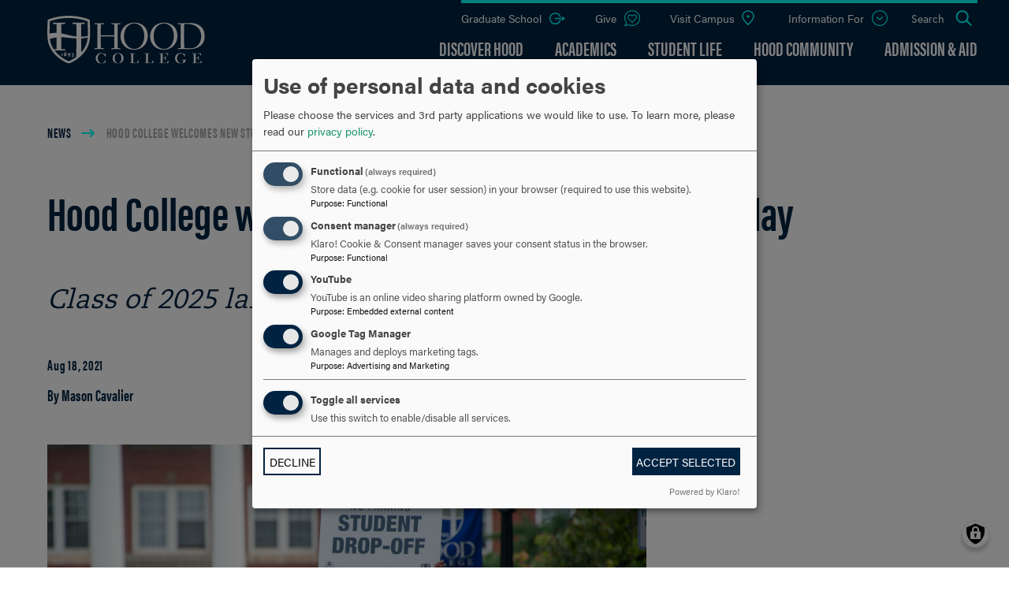

--- FILE ---
content_type: text/html; charset=UTF-8
request_url: https://www.hood.edu/news/hood-college-welcomes-new-students-move-day
body_size: 9818
content:
<!DOCTYPE html>
<html lang="en" dir="ltr" prefix="og: https://ogp.me/ns#">
  <head>
    <meta charset="utf-8" />
<meta name="description" content="Class of 2025 largest incoming class in college history" />
<link rel="canonical" href="https://www.hood.edu/news/hood-college-welcomes-new-students-move-day" />
<meta property="og:site_name" content="Hood College" />
<meta property="og:type" content="article" />
<meta property="og:url" content="https://www.hood.edu/news/hood-college-welcomes-new-students-move-day" />
<meta property="og:title" content="Hood College welcomes new students on move-in day" />
<meta property="og:description" content="Class of 2025 largest incoming class in college history" />
<meta property="og:image" content="https://www.hood.edu/sites/default/files/content/news/_MAC4895.jpg" />
<meta name="Generator" content="Drupal 10 (https://www.drupal.org)" />
<meta name="MobileOptimized" content="width" />
<meta name="HandheldFriendly" content="true" />
<meta name="viewport" content="width=device-width, initial-scale=1.0" />
<link rel="icon" href="/themes/hood/favicon.ico" type="image/vnd.microsoft.icon" />

    <title>Hood College welcomes new students on move-in day | Hood College</title>

     <!-- Google Tag Manager -->
    <script type="text/plain"
            data-type="application/javascript"
            data-name="gtm"
    >(function(w,d,s,l,i){w[l]=w[l]||[];w[l].push({'gtm.start': new Date().getTime(),event:'gtm.js'});var f=d.getElementsByTagName(s)[0],j=d.createElement(s),dl=l!='dataLayer'?'&l='+l:'';j.async=true;j.src='https://www.googletagmanager.com/gtm.js?id='+i+dl;f.parentNode.insertBefore(j,f);})(window,document,'script','dataLayer','GTM-K7NHFN5');</script>
    <!-- End Google Tag Manager -->

    <link rel="stylesheet" media="all" href="/sites/default/files/css/css_1IrRMZF_8lRpK_AKThuxTA62WHurk26i0qszPBoBrHg.css?delta=0&amp;language=en&amp;theme=hood&amp;include=eJxdzDEKwCAMQNELBXMkiRhUGhsxauntW1wKXf7whp9VIybRQAKHUFfcBc3qq0YSz4vPYfgHaNQpdWrZMPbZSNwnbp5tBimWOYLdNrhiIGNYhS_DXffepvAD1uMyuQ" />
<link rel="stylesheet" media="all" href="//cdn.rawgit.com/noelboss/featherlight/1.7.13/release/featherlight.min.css" />
<link rel="stylesheet" media="all" href="//use.typekit.net/arq3spl.css" />
<link rel="stylesheet" media="all" href="/sites/default/files/css/css_fyVl_-bnzjgOUzrggHKLuv9oJE_GazfpSxGrSuU3nIk.css?delta=3&amp;language=en&amp;theme=hood&amp;include=eJxdzDEKwCAMQNELBXMkiRhUGhsxauntW1wKXf7whp9VIybRQAKHUFfcBc3qq0YSz4vPYfgHaNQpdWrZMPbZSNwnbp5tBimWOYLdNrhiIGNYhS_DXffepvAD1uMyuQ" />

    <script src="/libraries/klaro/dist/klaro-no-translations-no-css.js?t7fbuv" defer id="klaro-js"></script>


        <link rel="apple-touch-icon" sizes="180x180" href="/themes/hood/apple-touch-icon.png">
    <link rel="icon" type="image/png" sizes="32x32" href="/themes/hood/favicon-32x32.png">
    <link rel="icon" type="image/png" sizes="16x16" href="/themes/hood/favicon-16x16.png">
    <link rel="manifest" href="/themes/hood/site.webmanifest">
    <meta name="msapplication-TileColor" content="#ffffff">
    <meta name="theme-color" content="#ffffff">

  </head>
  <body>
   <!-- Google Tag Manager (noscript) -->
  <noscript><iframe src="https://www.googletagmanager.com/ns.html?id=GTM-K7NHFN5" height="0" width="0" style="display:none;visibility:hidden"></iframe></noscript>
  <!-- End Google Tag Manager (noscript) -->
        
      <div class="dialog-off-canvas-main-canvas" data-off-canvas-main-canvas>
    
<div class="page page--news">

  <div class="skip-link">
    <a href="#main-menu" class="element-invisible element-focusable">Skip to main site navigation</a>
    <a href="#main-content" class="element-invisible element-focusable">Skip to main content</a>
  </div>

  <header class="site-header" data-directional-scroll-reveal="true" data-sticky-container>
    <div class="header-main sticky-header-item" data-sticky-item>
      <div class="padded-row">
        <div class="header__logo">
          <div id="block-block-content-3682c535-d1a2-4f6b-bb8a-1ca8c784b6c7"><p><a href="/"><img src="/themes/hood/assets/img/hood-college-undergrad-logo-2024.svg" alt="Hood College"></a></p></div>
        </div>
        <div class="header__mobile-menu">
          <button class="hamburger hamburger--collapse" type="button">
            <span class="hamburger-box">
              <span class="hamburger-inner"></span>
            </span>
            <span class="show-for-sr">Click to access the menu</span>
          </button>
        </div>
        <div class="header__navigation">
          <div class="header__navigation--block">
            <ul>
              <li class="utlity__return-edu"><a href="/">Back to Hood.edu</a></li>
            </ul>
          </div>
          <div class="header__navigation--main"><div class="main-menu-container"><nav id="main-menu" class="navigation" role="navigation"><ul class="menu"><li class="menu-item--expanded li--level-one"><a href="/discover" data-drupal-link-system-path="node/446">Discover Hood</a><ul class="menu"><li class="menu-item--collapsed li--level-two"><a href="/discover/about-college" data-drupal-link-system-path="node/7901">About the College</a></li><li class="menu-item--collapsed li--level-two"><a href="/discover/frederick-maryland" data-drupal-link-system-path="node/71">Frederick, Maryland</a></li><li class="li--level-two"><a href="/discover/campus-events" data-drupal-link-system-path="node/20851">Campus Events</a></li><li class="li--level-two"><a href="/news" data-drupal-link-system-path="node/411">News</a></li><li class="li--level-two"><a href="https://www.hood.edu/discover/stories">Stories</a></li><li class="li--level-two"><a href="http://map.hood.edu/#!UMAP_2014031260093">Campus Map</a></li><li class="li--level-two"><a href="https://tours.covecreekproductions.com/hood-college/">Interactive Virtual Campus Tour</a></li><li class="li--level-two"><a href="/discover/professional-licensure-disclosure" data-drupal-link-system-path="node/20221">Professional Licensure Disclosure</a></li></ul></li><li class="menu-item--expanded li--level-one"><a href="/academics" data-drupal-link-system-path="node/41">Academics</a><ul class="menu"><li class="li--level-two"><a href="/academics/programs" data-drupal-link-system-path="node/611">Undergrad Programs</a></li><li class="li--level-two"><a href="/graduate/academics/programs" data-drupal-link-system-path="node/616">Grad Programs</a></li><li class="menu-item--collapsed li--level-two"><a href="https://www.hood.edu/library">Library &amp; Learning Commons</a></li><li class="menu-item--collapsed li--level-two"><a href="/academics/josephine-steiner-student-success-center" data-drupal-link-system-path="node/4931">Student Success Center</a></li><li class="menu-item--collapsed li--level-two"><a href="/academics/academic-experiences" data-drupal-link-system-path="node/9011">Academic Experiences</a></li><li class="li--level-two"><a href="/academics/academic-research-centers" data-drupal-link-system-path="node/9556">Academic &amp; Research Centers</a></li><li class="menu-item--collapsed li--level-two"><a href="/academics/accessibility-services" data-drupal-link-system-path="node/4946">Accessibility Services</a></li><li class="li--level-two"><a href="/academics/mapping-your-major" data-drupal-link-system-path="node/17661">Mapping Your Major</a></li><li class="li--level-two"><a href="/academics/administrative-offices" data-drupal-link-system-path="node/17896">Administrative Offices</a></li><li class="li--level-two"><a href="/academics/faculty" data-drupal-link-system-path="node/431">Meet the Faculty</a></li></ul></li><li class="menu-item--expanded li--level-one"><a href="/student-life" data-drupal-link-system-path="node/46">Student Life</a><ul class="menu"><li class="li--level-two"><a href="http://www.hoodathletics.com/landing/index">Blazer Athletics</a></li><li class="menu-item--collapsed li--level-two"><a href="/student-life/student-engagement" data-drupal-link-system-path="node/4741">Student Engagement</a></li><li class="menu-item--collapsed li--level-two"><a href="/student-life/office-residence-life" data-drupal-link-system-path="node/4756">Housing &amp; Res Life</a></li><li class="li--level-two"><a href="/student-life/commuter-life" data-drupal-link-system-path="node/4766">Commuter Life</a></li><li class="li--level-two"><a href="/student-life/dining" data-drupal-link-system-path="node/4761">Dining</a></li><li class="li--level-two"><a href="/student-life/gear-shop" data-drupal-link-system-path="node/16906">Gear Shop</a></li><li class="li--level-two"><a href="https://www.hood.edu/offices-services/print-mail-services">Mail Room</a></li><li class="menu-item--collapsed li--level-two"><a href="/student-life/dean-students" data-drupal-link-system-path="node/5476">Dean of Students</a></li><li class="menu-item--collapsed li--level-two"><a href="/student-life/catherine-filene-shouse-center-career-development-experiential-education" data-drupal-link-system-path="node/5616">Career Center</a></li><li class="li--level-two"><a href="/student-life/rotc-hood" data-drupal-link-system-path="node/9046">ROTC at Hood</a></li></ul></li><li class="menu-item--expanded li--level-one"><a href="/hood-community" data-drupal-link-system-path="node/15606">Hood Community</a><ul class="menu"><li class="menu-item--collapsed li--level-two"><a href="/hood-community/community-matters" data-drupal-link-system-path="node/4746">Community Matters</a></li><li class="menu-item--collapsed li--level-two"><a href="/hood-community/title-ix" data-drupal-link-system-path="node/7691">Title IX</a></li><li class="menu-item--collapsed li--level-two"><a href="/hood-community/hood-college-health-wellness" data-drupal-link-system-path="node/4771">Health &amp; Counseling Services</a></li><li class="menu-item--collapsed li--level-two"><a href="/hood-community/spiritual-life" data-drupal-link-system-path="node/4776">Spiritual Life</a></li><li class="li--level-two"><a href="https://www.hood.edu/offices-services/campus-safety">Campus Safety</a></li><li class="menu-item--collapsed li--level-two"><a href="/offices-services/human-resources" data-drupal-link-system-path="node/5551">Human Resources</a></li></ul></li><li class="menu-item--expanded li--level-one"><a href="/admission-aid" data-drupal-link-system-path="node/51">Admission &amp; Aid</a><ul class="menu"><li class="li--level-two"><a href="/admission-aid/visit-campus/how-apply" data-drupal-link-system-path="node/526">Apply Now</a></li><li class="menu-item--collapsed li--level-two"><a href="/admission-aid/visit-campus" data-drupal-link-system-path="node/5186">Visit Campus</a></li><li class="menu-item--collapsed li--level-two"><a href="/admission-aid/admission" data-drupal-link-system-path="node/17656">Admission</a></li><li class="menu-item--collapsed li--level-two"><a href="/admission-aid/financial-aid" data-drupal-link-system-path="node/5251">Financial Aid</a></li><li class="li--level-two"><a href="/admission-aid/your-hood-education-worth-work" data-drupal-link-system-path="node/21691">Outcomes</a></li><li class="li--level-two"><a href="/graduate/about-grad-school/neighborhood-partners" data-drupal-link-system-path="node/9996">NeighborHood Partners</a></li></ul></li></ul></nav></div></div>
	        <div class="header__navigation--utility">
	          <div id="block-block-content-8c5b1e60-e6e4-46ac-9dde-7ffc783524ff"><a href="/graduate">Graduate School</a></div><nav class="header__navigation--utility__give-info"><ul class="menu"><li class="li--level-one"><a href="https://www.hood.edu/alumni-friends/areas-support/how-give" class="utility__give">Give</a></li><li class="li--level-one"><a href="/admission-aid/visit-campus" class="utility__visit" data-drupal-link-system-path="node/5186">Visit Campus</a></li><li class="menu-item--expanded li--level-one"><a href="/" class="utility__info-for" data-drupal-link-system-path="&lt;front&gt;">Information For</a><ul class="menu"><li class="li--level-two"><a href="/current-students" data-drupal-link-system-path="node/556">Current Students</a></li><li class="menu-item--collapsed li--level-two"><a href="/faculty-staff" data-drupal-link-system-path="node/7836">Faculty &amp; Staff</a></li><li class="menu-item--collapsed li--level-two"><a href="/alumni-friends" data-drupal-link-system-path="node/6056">Alumni &amp; Friends</a></li><li class="menu-item--collapsed li--level-two"><a href="/corporate-government-relations" data-drupal-link-system-path="node/17986">For Businesses</a></li><li class="menu-item--collapsed li--level-two"><a href="/local-community" data-drupal-link-system-path="node/9566">Local Community</a></li><li class="menu-item--collapsed li--level-two"><a href="/parents-families" data-drupal-link-system-path="node/9001">Parents &amp; Families</a></li></ul></li></ul></nav><button type="button" class="button--search"><span class="show-for-sr">Open the</span> Search <span class="show-for-sr">panel</span></button><div class="search-block-form block block-search container-inline" data-drupal-selector="search-block-form" id="block-search-form-block" role="search"><form action="/search/node" method="get" id="search-block-form" accept-charset="UTF-8"><div class="js-form-item form-item form-type-search js-form-type-search form-item-keys js-form-item-keys form-no-label"><label for="edit-keys" class="visually-hidden">Search</label><input title="Enter the terms you wish to search for." placeholder="search by keyword or name" data-drupal-selector="edit-keys" type="search" id="edit-keys" name="keys" value="" size="15" maxlength="128" class="form-search" /></div><div data-drupal-selector="edit-actions" class="form-actions js-form-wrapper form-wrapper" id="edit-actions"><input data-drupal-selector="edit-submit" type="submit" id="edit-submit" value="Go" class="button js-form-submit form-submit" /></div></form><button type="button" class="block-search__close"><span class="show-for-sr">Close this panel</span></button></div>
	        </div>
        </div>
      </div>
    </div>
  </header>

  <main id="main-content" class="main-content">
    <div class="content-top">
              <div class="padded-row breadcrumb-row">
          <div id="block-system-breadcrumb-block"><nav role="navigation" aria-labelledby="system-breadcrumb"><h2 id="system-breadcrumb" class="visually-hidden">Breadcrumb</h2><ol class="breadcrumbs"><li><a href="/news">News</a></li><li>
                      Hood College welcomes new students on move-in day 
                  </li></ol></nav></div>
        </div>
                    <div class="row">
                      <div class="highlighted">
              <div data-drupal-messages-fallback class="hidden"></div>
            </div>
                  </div>
        
          </div>
    <div class="content ">
              <div id="block-system-main-block"><article class="news-detail row"><div class="column small-12"><h1><span>Hood College welcomes new students on move-in day </span></h1><div class="h2"><p><span><span><span><em>Class of 2025 largest incoming class in college history</em></span></span></span></p></div></div><div class="column small-12 medium-10 large-8"><div class="timestamp"><time datetime="2021-08-18T12:00:00Z">Aug 18, 2021</time></div><div class="byline">By Mason Cavalier</div><figure class="featured-image"><img loading="lazy" src="/sites/default/files/content/news/_MAC4895.jpg" width="3845" height="2559" alt="&quot;&quot;" /></figure><p><span style="font-size:12pt"><span style="line-height:115%"><span style="font-family:&quot;Times New Roman&quot;,serif">FREDERICK, Maryland —<span style="background:white"><span style="color:black"> Despite soggy weather, Hood College first-year students were full of hope and smiles as families and parents dropped their students off to college for the first time. </span></span></span></span></span></p><p><span style="font-size:12pt"><span style="line-height:115%"><span style="font-family:&quot;Times New Roman&quot;,serif"><span style="background:white"><span style="color:black">The College welcomed </span></span>334 first-year students, the largest class in college history, and 96 transfer <span style="background:white"><span style="color:black">students, combining to make the second-largest cohort of new students in school history.</span></span></span></span></span></p><p><span style="font-size:12pt"><span style="line-height:115%"><span style="font-family:&quot;Times New Roman&quot;,serif"><span style="background:white"><span style="color:black">First year orientation will take place over five days, beginning today and concluding on Sunday evening with the College’s 129<sup>th</sup> annual opening convocation ceremony. First-year and transfer students will also receive their red “dinks,” the traditional headwear for Hood students, on Sunday.</span></span></span></span></span></p><p><img alt data-entity-type data-entity-uuid height="331" src="/sites/default/files/_MAC4921.jpg" width="496" class="align-center" loading="lazy"><span style="font-size:12pt"><span style="line-height:115%"><span style="font-family:&quot;Times New Roman&quot;,serif"><span style="background:white"><span style="color:black">Classes for the fall ’21 semester will begin on Monday, August 23 with traditional face-to-face learning and student housing returning to a near-normal status, as was </span></span><a href="https://www.hood.edu/news/hood-college-announces-plans-summer-and-fall-21-semesters" style="color:blue; text-decoration:underline"><span style="background:white">first announced last April</span></a><span style="background:white"><span style="color:black">. </span></span></span></span></span></p><p><img alt data-entity-type data-entity-uuid height="370" src="/sites/default/files/_MAC4826.jpg" width="556" class="align-center" loading="lazy"></p><p><span style="font-size:12pt"><span style="line-height:115%"><span style="font-family:&quot;Times New Roman&quot;,serif"><span style="background:white"><span style="color:black">“Very, very bittersweet, but we’re very happy that she’s here,” said Toni Allwood, a parent moving in her daughter, Isabella Allwood. “She’s been very comfortable from the moment she stepped on campus, so that made me feel a lot better, but still so bittersweet!”</span></span></span></span></span></p><p><span style="font-size:12pt"><span style="line-height:115%"><span style="font-family:&quot;Times New Roman&quot;,serif"><span style="background:white"><span style="color:black">“Move-in day is always one of my absolute favorite days of the year,” said President Andrea Chapdelaine, Ph.D. “Watching excited students join our Hood community alongside their proud parent’s community is eternally an honor.”</span></span></span></span></span></p><p><img alt data-entity-type data-entity-uuid height="338" src="/sites/default/files/DSC_1224.jpg" width="506" class="align-center" loading="lazy"></p><p>&nbsp;</p><h3 class="h4">Media Contact</h3><section class="contact-info media-contact-info"><div class="row row__outer"><div class="columns small-12 medium-7 large-8"><div class="row row__inner"><div class="columns"><div class="contact-info__name"><h4 class="h3">Mason Cavalier</h4></div><div class="contact-info__position"><p>Media Manager</p></div></div></div></div><div class="columns small-12 medium-5 large-4"><div class="contact-info__detail contact-info__phone"><div class="contact-info__detail__label"><i class="fa fa-phone" aria-hidden="true"></i><span class="show-for-sr">Phone</span></div><div class="contact-info__detail__desc">301-696-3802</div></div><div class="contact-info__detail contact-info__email"><div class="contact-info__detail__label"><i class="fa fa-envelope" aria-hidden="true"></i><span class="show-for-sr">Email</span></div><div class="contact-info__detail__desc"><a href="mailto:cavalier@hood.edu">cavalier@hood.edu</a></div></div></div></div></section><div class="news__level-taxonomy"><ul><li>Undergraduate</li></ul></div><div class="news__topics"><ul><li>Undergraduate student</li></ul></div></div></article><div class="views-element-container"><section class="section--news section--landing sequence-anim-parent section--global-spacing"><div class="padded-row"><h2>Related News</h2></div><div class="row card-row"><div class="card card--small card--news sequence-anim-item fade-up-in"><article class="card__content-wrapper"><div class="card__media"><img loading="lazy" src="/sites/default/files/2025-08/hood-college_blazerbloom-team_3.heic_.jpg" width="1440" height="874" alt="(L-R) Craig Laufer Ph.D., Amanda Ambrose &#039;26, Josephine Sasse ’25 and Drew Ferrier, Ph.D. at the award at the National Renewable Energy Laboratory in Golden, Colorado" /></div><div class="card__info"><h3><a href="/news/blazerbloom-research-team-named-national-champion-us-department-energys-algaeprize-competition"><span>BlazerBloom Research Team Named National Champion in U.S. Department of Energy’s AlgaePrize Competition</span></a></h3><span class="timestamp"><time datetime="2025-08-11T12:00:00Z">Aug 11, 2025</time></span><p>Hood College is proud to announce that its student research team, BlazerBloom, has been named one of five national champions…</p></div></article></div><div class="card card--small card--news sequence-anim-item fade-up-in"><article class="card__content-wrapper"><div class="card__media"><img loading="lazy" src="/sites/default/files/2025-06/071222_hodson-science-and-technology-center_003.jpg" width="1200" height="800" alt="A photo of the front entrance of the Hodson Science and Technology Center" /></div><div class="card__info"><h3><a href="/news/hood-college-students-selected-national-science-foundation-research-program"><span>Hood College Students Selected for National Science Foundation Research Program</span></a></h3><span class="timestamp"><time datetime="2025-07-29T12:00:00Z">Jul 29, 2025</time></span><p>Alisa Gorham ’26 and Ella Hamilton ’26 have been selected to participate in the National Science Foundation’s (NSF) Research Experiences…</p></div></article></div><div class="card card--small card--news sequence-anim-item fade-up-in"><article class="card__content-wrapper"><div class="card__media"><img loading="lazy" src="/sites/default/files/content/news/Maryam%20Iftikhar%20picture%202022.jpg" width="1416" height="1000" alt="Maryam Iftikhar " /></div><div class="card__info"><h3><a href="/news/senior-maryam-iftikhar-wins-portz-award"><span>Senior Maryam Iftikhar Wins Portz Award</span></a></h3><span class="timestamp"><time datetime="2022-02-27T12:00:00Z">Feb 27, 2022</time></span><p>Hood College senior Maryam Iftikhar received the 2022 Portz Award for Outstanding Maryland honors student from a four-year college or…</p></div></article></div><div class="card card--small card--news sequence-anim-item fade-up-in"><article class="card__content-wrapper"><div class="card__media"><img loading="lazy" src="/sites/default/files/content/news/DSC_3101.jpg" width="3500" height="2333" alt="&quot;&quot;" /></div><div class="card__info"><h3><a href="/news/mascup-program-allows-students-earn-cdc-certification-while-fighting-covid-19"><span>MASCUP Program allows students to earn CDC Certification while fighting COVID-19</span></a></h3><span class="timestamp"><time datetime="2021-10-25T12:00:00Z">Oct 25, 2021</time></span><p>FREDERICK, Md. ­­– Hood officially launched its bachelor’s degree program in Public Health on March 23 of 2020, the same…</p></div></article></div></div><div class="padded-row text-center"><a class="btn" href="/news">All News</a></div></section></div></div>
        <div class="fixed-header-cover">
	        <section class="cta-panel section--banded section--global-spacing section--landing"><div class="padded-row"><h2>Are you ready to say Hello?</h2><div class="cta-panel__buttons"><a href="/undergradregister">Request Information</a><a href="/admission-aid/visit-campus">Schedule a Visit</a><a href="/admission-aid/visit-campus/how-apply">Apply Now</a></div></div><div class="cta-panel--alternate-links"><div class="cta-panel--alternate-links--internal padded-row"><h2>Choose a Pathway</h2><span class="cta-panel--alternate-links--spacer"></span><div class="cta-panel--alternate-links--desc"><p>Information will vary based on program level. Select a path to find the information you&#039;re looking for!</p></div><div class="cta-panel--alternate-links--links"><div class="cta-panel__buttons"></div></div></div></div></section>
        </div>
    </div>
  </main><!-- /.main-content -->

  <footer class="l-footer">
    <div class="footer--main">
      <div class="row footer-nav-logo">
        <div class="columns small-12 medium-4">
          <div class="footer__logo">
            <div id="block-block-content-508885b1-2cc4-4711-b1bf-3389ac8e5de7"><p><a href="/"><img style="max-height:80px;" src="/themes/hood/assets/img/hood-college-undergrad-logo-footer.svg" alt="Hood College Logo"></a></p></div>
          </div>
        </div>
        <div class="columns small-12 medium-8">
          <nav class="footer__nav" role="navigation"><ul class="menu"><li class="menu-item--collapsed li--level-one"><a href="/discover" data-drupal-link-system-path="node/446">Discover Hood</a></li><li class="menu-item--collapsed li--level-one"><a href="/academics" data-drupal-link-system-path="node/41">Academics</a></li><li class="menu-item--collapsed li--level-one"><a href="/student-life" data-drupal-link-system-path="node/46">Student Life</a></li><li class="menu-item--collapsed li--level-one"><a href="/hood-community" data-drupal-link-system-path="node/15606">Hood Community</a></li><li class="menu-item--collapsed li--level-one"><a href="/admission-aid" data-drupal-link-system-path="node/51">Admission &amp; Aid</a></li></ul></nav>
        </div>
      </div>
      <div class="row footer-utility-contact">
        <div class="columns small-12 medium-6 large-4 footer-contact">
          <div class="footer__address">
            <p>401 Rosemont Ave. Frederick, MD 21701</p>
          </div>
          <div class="footer__contact-wrapper">
            <div class="footer__phone">
              <p>301-696-3131</p>
            </div>
            <div class="footer__email">
              <p><span class="fat fa-thin fa-envelope"></span><a href="mailto:marcom@hood.edu">Email us</a></p>
            </div>
          </div>
          <div class="footer__contact-links">
            <ul>
              <li><a href="http://map.hood.edu/#!UMAP_2014031260093" target="_blank">Campus Map</a></li>
            </ul>
          </div>
          <div class="footer__social">
            <p>Discover Hood College</p><ul id="linkicon-block-content-footer-social-block-field-b-social-media-links-26" id="linkicon-block-content-footer-social-block-field-b-social-media-links-26" class="linkicon"><li><a href="https://www.facebook.com/hoodcollege" class="linkicon__item"><span  aria-hidden="true" class="linkicon__icon icon fa fab fa-facebook-f-f"></span><span class="linkicon__text">Facebook</span></a></li><li><a href="https://www.instagram.com/hood_college/" class="linkicon__item"><span  aria-hidden="true" class="linkicon__icon icon fa fab fa-instagram"></span><span class="linkicon__text">Instagram</span></a></li><li><a href="https://www.tiktok.com/@hood_college" class="linkicon__item"><span  aria-hidden="true" class="linkicon__icon icon fa fab fa-tiktok"></span><span class="linkicon__text">TikTok</span></a></li><li><a href="https://www.youtube.com/channel/UCe4MijHCzfgmb4MGxstlVpg" class="linkicon__item"><span  aria-hidden="true" class="linkicon__icon icon fa fab fa-youtube"></span><span class="linkicon__text">YouTube</span></a></li><li><a href="https://www.hood.edu/offices-services/marketing-communications/connect?utm_medium=SEM&amp;utm_source=Google&amp;utm_campaign=Search_GraduateApply" class="linkicon__item"><span  aria-hidden="true" class="linkicon__icon icon fa fa-ellipsis"></span><span class="linkicon__text">Connect</span></a></li></ul>
          </div>
        </div>
        <div class="columns small-12 medium-6 large-4 footer-about">
          <div class="footer__about">
            <div id="block-block-content-357276e1-39aa-4d3e-a2c3-74316765d5a2"><div class="footer__about"><p class="footer__about__link"><a data-entity-substitution="canonical" data-entity-type="node" data-entity-uuid="7f59c03d-0945-4ab6-8185-8d9c111bd9e3" href="/discover/about-college" title="About the College">About the College</a></p><p>Through an integration of the liberal arts and the professions, Hood College provides an education that empowers students to use their hearts, minds and hands to meet personal, professional and global challenges and to lead purposeful lives of responsibility, leadership, service and civic engagement.</p></div></div>
          </div>
        </div>
        <div class="columns small-12 medium-12 large-4 footer-utility">
          <div class="footer__utility-links">
            <nav role="navigation" aria-labelledby="block-menu-block-footer-menu" id="block-menu-block-footer"><h2 class="visually-hidden" id="block-menu-block-footer-menu">Footer</h2><ul class="menu"><li class="menu-item--collapsed li--level-one"><a href="/offices-services" data-drupal-link-system-path="node/1391">Offices &amp; Services</a></li><li class="menu-item--collapsed li--level-one"><a href="/library" title="Search for books, articles, and more" data-drupal-link-system-path="node/5156">Library &amp; Learning Commons</a></li><li class="li--level-one"><a href="/news" data-drupal-link-system-path="node/411">News</a></li><li class="li--level-one"><a href="http://www.hoodathletics.com/landing/index">Athletics</a></li><li class="li--level-one"><a href="/student-life/gear-shop" data-drupal-link-system-path="node/16906">Gear Shop</a></li><li class="li--level-one"><a href="https://recruiting.ultipro.com/HOO1003HOODC/JobBoard/58a51caa-edd5-4489-a43e-478413a6c821/?q=&amp;o=postedDateDesc%20This%20new%20address%20will%20ne">Work at Hood</a></li><li class="li--level-one"><a href="https://underthehood.hood.edu">Directory (only on campus)</a></li><li class="li--level-one"><a href="https://hoodcollege.tfaforms.net/217899">Pay my Bill</a></li><li class="menu-item--collapsed li--level-one"><a href="/discover/campus-events" data-drupal-link-system-path="node/20851">Campus Events</a></li><li class="li--level-one"><a href="/offices-services/office-institutional-research-assessment/consumer-information" data-drupal-link-system-path="node/7251">Consumer Information</a></li></ul></nav>
          </div>
        </div>
      </div>
    </div>
    <div class="footer--image">
      <img src="/themes/hood/assets/img/footer_background.png" alt="">
    </div>
    <div class="footer--footer">

    </div>
  </footer>

</div>

  </div>

    
    <script type="application/json" data-drupal-selector="drupal-settings-json">{"path":{"baseUrl":"\/","pathPrefix":"","currentPath":"node\/15666","currentPathIsAdmin":false,"isFront":false,"currentLanguage":"en"},"pluralDelimiter":"\u0003","suppressDeprecationErrors":true,"klaro":{"config":{"elementId":"klaro","storageMethod":"cookie","cookieName":"klaro","cookieExpiresAfterDays":30,"cookieDomain":"","groupByPurpose":false,"acceptAll":false,"hideDeclineAll":false,"hideLearnMore":false,"learnMoreAsButton":false,"additionalClass":" hide-consent-dialog-title klaro-theme-hood","htmlTexts":false,"autoFocus":true,"mustConsent":true,"privacyPolicy":"\/privacy-policy","lang":"en","services":[{"name":"cms","default":true,"title":"Functional","description":"Store data (e.g. cookie for user session) in your browser (required to use this website).","purposes":["cms"],"callbackCode":"","cookies":[["^[SESS|SSESS]","",""]],"required":true,"optOut":false,"onlyOnce":false,"contextualConsentOnly":false,"contextualConsentText":"","wrapperIdentifier":[],"translations":{"en":{"title":"Functional"}}},{"name":"klaro","default":true,"title":"Consent manager","description":"Klaro! Cookie \u0026 Consent manager saves your consent status in the browser.","purposes":["cms"],"callbackCode":"","cookies":[["klaro","",""]],"required":true,"optOut":false,"onlyOnce":false,"contextualConsentOnly":false,"contextualConsentText":"","wrapperIdentifier":[],"translations":{"en":{"title":"Consent manager"}}},{"name":"youtube","default":true,"title":"YouTube","description":"YouTube is an online video sharing platform owned by Google.","purposes":["external_content"],"callbackCode":"","cookies":[],"required":false,"optOut":false,"onlyOnce":false,"contextualConsentOnly":false,"contextualConsentText":"","wrapperIdentifier":[],"translations":{"en":{"title":"YouTube"}}},{"name":"gtm","default":true,"title":"Google Tag Manager","description":"Manages and deploys marketing tags.","purposes":["advertising"],"callbackCode":"","cookies":[],"required":false,"optOut":false,"onlyOnce":false,"contextualConsentOnly":false,"contextualConsentText":"","wrapperIdentifier":[],"translations":{"en":{"title":"Google Tag Manager"}}}],"translations":{"en":{"consentModal":{"title":"Use of personal data and cookies","description":"Please choose the services and 3rd party applications we would like to use.\r\n","privacyPolicy":{"name":"privacy policy","text":"To learn more, please read our {privacyPolicy}.\r\n"}},"consentNotice":{"title":"Use of personal data and cookies","changeDescription":"There were changes since your last visit, please update your consent.","description":"We use cookies and process personal data for the following purposes: {purposes}.\r\n","learnMore":"Customize","privacyPolicy":{"name":"privacy policy"}},"ok":"Accept","save":"Save","decline":"Decline","close":"Close","acceptAll":"Accept all","acceptSelected":"Accept selected","service":{"disableAll":{"title":"Toggle all services","description":"Use this switch to enable\/disable all services."},"optOut":{"title":"(opt-out)","description":"This service is loaded by default (opt-out possible)."},"required":{"title":"(always required)","description":"This service is always required."},"purposes":"Purposes","purpose":"Purpose"},"contextualConsent":{"acceptAlways":"Always","acceptOnce":"Yes (this time)","description":"Load external content supplied by {title}?"},"poweredBy":"Powered by Klaro!","purposeItem":{"service":"Service","services":"Services"},"privacyPolicy":{"name":"privacy policy","text":"To learn more, please read our {privacyPolicy}.\r\n"},"purposes":{"cms":{"title":"Functional","description":""},"advertising":{"title":"Advertising and Marketing","description":""},"analytics":{"title":"Analytics","description":""},"livechat":{"title":"Live chat","description":""},"security":{"title":"Security","description":""},"styling":{"title":"Styling","description":""},"external_content":{"title":"Embedded external content","description":""}}}},"showNoticeTitle":true,"styling":{"theme":["light"]}},"dialog_mode":"manager","show_toggle_button":true,"toggle_button_icon":null,"show_close_button":false,"exclude_urls":[],"disable_urls":[]},"oho_modal_events":{"settings":{"nid":"15666"}},"hood_global":{"cta_sock":{"altLinks":[{"link":"\u003Ca href=\u0022\/undergradregister\u0022\u003EUndergraduate\u003C\/a\u003E","altLink":"\u003Ca href=\u0022\/gradrequest\u0022\u003EGraduate\u003C\/a\u003E"},{"link":"\u003Ca href=\u0022\/admission-aid\/visit-campus\u0022\u003EUndergraduate\u003C\/a\u003E","altLink":"\u003Ca href=\u0022\/graduate\/admission\/visit-and-events\u0022\u003EGraduate\u003C\/a\u003E"},{"link":"\u003Ca href=\u0022\/admission-aid\/visit-campus\/how-apply\u0022\u003EUndergraduate\u003C\/a\u003E","altLink":"\u003Ca href=\u0022\/graduate\/admission\/how-apply\u0022\u003EGraduate\u003C\/a\u003E"}]}},"ajaxTrustedUrl":{"\/search\/node":true},"user":{"uid":0,"permissionsHash":"d75b26180dab5abe08a86bba9f677fb0e10d6412c967f80596f7db12d9e40b6c"}}</script>
<script src="/sites/default/files/js/js_h7yFzBNlUvmWSb4qyVsDqaSWUIL4jE2LNhxcjizEkiI.js?scope=footer&amp;delta=0&amp;language=en&amp;theme=hood&amp;include=eJzLyM9P0U_PyU9KzNHJALLjIWz95JJE3eL85Gyd7JzEonx9MKmTn5Efn5ufkpgTn1qWmldSrI8uAACc2R5p"></script>
<script src="//cdn.rawgit.com/noelboss/featherlight/1.7.13/release/featherlight.min.js"></script>
<script src="/sites/default/files/js/js_ONOTKQEhU1fblH5lx9p3yY5dI4G-XqLQl52n96wdXmQ.js?scope=footer&amp;delta=2&amp;language=en&amp;theme=hood&amp;include=eJzLyM9P0U_PyU9KzNHJALLjIWz95JJE3eL85Gyd7JzEonx9MKmTn5Efn5ufkpgTn1qWmldSrI8uAACc2R5p"></script>

  </body>
</html>


--- FILE ---
content_type: text/css
request_url: https://www.hood.edu/sites/default/files/css/css_fyVl_-bnzjgOUzrggHKLuv9oJE_GazfpSxGrSuU3nIk.css?delta=3&language=en&theme=hood&include=eJxdzDEKwCAMQNELBXMkiRhUGhsxauntW1wKXf7whp9VIybRQAKHUFfcBc3qq0YSz4vPYfgHaNQpdWrZMPbZSNwnbp5tBimWOYLdNrhiIGNYhS_DXffepvAD1uMyuQ
body_size: 92545
content:
@import"https://use.typekit.net/qhu3xup.css";
/* @license GPL-2.0-or-later https://www.drupal.org/licensing/faq */
.tablesaw{width:100%;max-width:100%;empty-cells:show;border-collapse:collapse;border:0;padding:0;}.tablesaw *{box-sizing:border-box;}.tablesaw-btn{border:1px solid #ccc;border-radius:.25em;background:none;box-shadow:0 1px 0 rgba(255,255,255,1);color:#4a4a4a;cursor:pointer;display:inline-block;margin:0;padding:.5em .85em .4em .85em;position:relative;text-align:center;text-decoration:none;text-transform:capitalize;-webkit-appearance:none;-moz-appearance:none;appearance:none;}a.tablesaw-btn{color:#1c95d4;}.tablesaw-btn:hover{text-decoration:none;}.tablesaw-btn:active{background-color:#ddd;}@supports (box-shadow:none){.tablesaw-btn:focus{background-color:#fff;outline:none;}.tablesaw-btn:focus{box-shadow:0 0 .35em #4faeef !important;}}.tablesaw-btn-select select{background:none;border:none;display:inline-block;position:absolute;left:0;top:0;margin:0;width:100%;height:100%;z-index:2;min-height:1em;opacity:0;color:transparent;}.tablesaw-btn select option{background:#fff;color:#000;}.tablesaw-btn{display:inline-block;width:auto;height:auto;position:relative;top:0;}.tablesaw-btn.btn-small{font-size:1.0625em;line-height:19px;padding:.3em 1em .3em 1em;}.tablesaw-btn.btn-micro{font-size:.8125em;padding:.4em .7em .25em .7em;}.tablesaw-btn-select{padding-right:1.5em;text-align:left;display:inline-block;color:#4d4d4d;padding-right:2.5em;min-width:7.25em;}.tablesaw-btn-select:after{content:" ";position:absolute;background:none;background-repeat:no-repeat;background-position:.25em .45em;content:"\25bc";font-size:.55em;padding-top:1.2em;padding-left:1em;left:auto;right:0;margin:0;top:0;bottom:0;width:1.8em;}.tablesaw-btn-select.btn-small:after,.tablesaw-btn-select.btn-micro:after{width:1.2em;font-size:.5em;padding-top:1em;padding-right:.5em;line-height:1.65;background:none;box-shadow:none;border-left-width:0;}.tablesaw-advance .tablesaw-btn{-webkit-appearance:none;-moz-appearance:none;box-sizing:border-box;text-shadow:0 1px 0 #fff;border-radius:.25em;}.tablesaw-advance .tablesaw-btn.btn-micro{font-size:.8125em;padding:.3em .7em .25em .7em;}.tablesaw-advance a.tablesaw-nav-btn:first-child{margin-left:0;}.tablesaw-advance a.tablesaw-nav-btn:last-child{margin-right:0;}.tablesaw-advance a.tablesaw-nav-btn{display:inline-block;overflow:hidden;width:1.8em;height:1.8em;background-position:50% 50%;margin-left:.25em;margin-right:.25em;position:relative;text-indent:-9999px;}.tablesaw-advance a.tablesaw-nav-btn.left:before,.tablesaw-advance a.tablesaw-nav-btn.right:before,.tablesaw-advance a.tablesaw-nav-btn.down:before,.tablesaw-advance a.tablesaw-nav-btn.up:before{content:"\0020";overflow:hidden;width:0;height:0;position:absolute;}.tablesaw-advance a.tablesaw-nav-btn.down:before{left:.5em;top:.65em;border-left:5px solid transparent;border-right:5px solid transparent;border-top:5px solid #808080;}.tablesaw-advance a.tablesaw-nav-btn.up:before{left:.5em;top:.65em;border-left:5px solid transparent;border-right:5px solid transparent;border-bottom:5px solid #808080;}.tablesaw-advance a.tablesaw-nav-btn.left:before,.tablesaw-advance a.tablesaw-nav-btn.right:before{top:.45em;border-top:5px solid transparent;border-bottom:5px solid transparent;}.tablesaw-advance a.tablesaw-nav-btn.left:before{left:.6em;border-right:5px solid #808080;}.tablesaw-advance a.tablesaw-nav-btn.right:before{left:.7em;border-left:5px solid #808080;}.tablesaw-advance a.tablesaw-nav-btn.disabled{opacity:.25;cursor:default;pointer-events:none;}.tablesaw-bar{clear:both;}.tablesaw-bar *{box-sizing:border-box;}.tablesaw-bar-section{float:left;}.tablesaw-bar-section label{font-size:.875em;padding:.5em 0;clear:both;display:block;color:#888;margin-right:.5em;text-transform:uppercase;}.tablesaw-btn,.tablesaw-enhanced .tablesaw-btn{margin-top:.5em;margin-bottom:.5em;}.tablesaw-btn-select,.tablesaw-enhanced .tablesaw-btn-select{margin-bottom:0;}.tablesaw-bar .tablesaw-bar-section .tablesaw-btn{margin-left:.4em;margin-top:0;text-transform:uppercase;border:none;box-shadow:none;background:transparent;font-size:1em;padding-left:.3em;}.tablesaw-bar .tablesaw-bar-section .btn-select{min-width:0;}.tablesaw-bar .tablesaw-bar-section .btn-select:after{padding-top:.9em;}.tablesaw-bar .tablesaw-bar-section select{color:#888;text-transform:none;background:transparent;}.tablesaw-bar-section ~ table{clear:both;}.tablesaw-bar-section .abbreviated{display:inline;}.tablesaw-bar-section .longform{display:none;}@media (min-width:24em){.tablesaw-bar-section .abbreviated{display:none;}.tablesaw-bar-section .longform{display:inline;}}.tablesaw th,.tablesaw td{padding:.5em .7em;text-align:left;vertical-align:middle;}.tablesaw-sortable-btn{padding:.5em .7em;}.tablesaw thead th{text-align:left;}.tablesaw-row-border tr{border-bottom:1px solid #dfdfdf;}.tablesaw-row-zebra tr:nth-child(2n){background-color:#f8f8f8;}.tablesaw caption{text-align:left;margin:.59375em 0;}.tablesaw-swipe .tablesaw-swipe-cellpersist{border-right:2px solid #e4e1de;}.tablesaw-swipe-shadow .tablesaw-swipe-cellpersist{border-right-width:1px;}.tablesaw-swipe-shadow .tablesaw-swipe-cellpersist{box-shadow:3px 0 4px -1px #e4e1de;}.tablesaw-stack td .tablesaw-cell-label,.tablesaw-stack th .tablesaw-cell-label{display:none;}@media only all{.tablesaw-stack{clear:both;}.tablesaw-stack td,.tablesaw-stack th{text-align:left;display:block;}.tablesaw-stack tr{clear:both;display:table-row;}.tablesaw-stack td .tablesaw-cell-label,.tablesaw-stack th .tablesaw-cell-label{display:inline-block;padding:0 .6em 0 0;width:30%;}.tablesaw-stack th .tablesaw-cell-label-top,.tablesaw-stack td .tablesaw-cell-label-top{display:block;padding:.4em 0;margin:.4em 0;}.tablesaw-cell-label{display:block;}.tablesaw-stack tbody th.group{margin-top:-1px;}.tablesaw-stack th.group b.tablesaw-cell-label{display:none !important;}}@media (max-width:39.9375em){.tablesaw-stack tbody tr{display:block;width:100%;border-bottom:1px solid #dfdfdf;}.tablesaw-stack thead td,.tablesaw-stack thead th{display:none;}.tablesaw-stack tbody td,.tablesaw-stack tbody th{display:block;float:left;clear:left;width:100%;}.tablesaw-cell-label{vertical-align:top;}.tablesaw-cell-content{display:inline-block;max-width:67%;}.tablesaw-stack .tablesaw-stack-block .tablesaw-cell-label,.tablesaw-stack .tablesaw-stack-block .tablesaw-cell-content{display:block;width:100%;max-width:100%;padding:0;}.tablesaw-stack td:empty,.tablesaw-stack th:empty{display:none;}}@media (min-width:40em){.tablesaw-stack tr{display:table-row;}.tablesaw-stack td,.tablesaw-stack th,.tablesaw-stack thead td,.tablesaw-stack thead th{display:table-cell;margin:0;}.tablesaw-stack td .tablesaw-cell-label,.tablesaw-stack th .tablesaw-cell-label{display:none !important;}}.tablesaw-fix-persist{table-layout:fixed;}@media only all{.tablesaw-swipe th.tablesaw-swipe-cellhidden,.tablesaw-swipe td.tablesaw-swipe-cellhidden{display:none;}}.tablesaw-overflow{position:relative;width:100%;overflow-x:auto;-webkit-overflow-scrolling:touch;}.tablesaw-overflow > .tablesaw{margin-top:2px;}.tablesaw-columntoggle-btn span{text-indent:-9999px;display:inline-block;}.tablesaw-columntoggle-btnwrap{position:relative;}.tablesaw-columntoggle-btnwrap .dialog-content{padding:.5em;}.tablesaw-columntoggle tbody td{line-height:1.5;}.tablesaw-columntoggle-popup{display:none;}.tablesaw-columntoggle-btnwrap.visible .tablesaw-columntoggle-popup{display:block;position:absolute;top:2em;right:0;background-color:#fff;padding:.5em .8em;border:1px solid #ccc;box-shadow:0 1px 2px #ccc;border-radius:.2em;z-index:1;}.tablesaw-columntoggle-popup fieldset{margin:0;}@media only all{.tablesaw-columntoggle th.tablesaw-priority-6,.tablesaw-columntoggle td.tablesaw-priority-6,.tablesaw-columntoggle th.tablesaw-priority-5,.tablesaw-columntoggle td.tablesaw-priority-5,.tablesaw-columntoggle th.tablesaw-priority-4,.tablesaw-columntoggle td.tablesaw-priority-4,.tablesaw-columntoggle th.tablesaw-priority-3,.tablesaw-columntoggle td.tablesaw-priority-3,.tablesaw-columntoggle th.tablesaw-priority-2,.tablesaw-columntoggle td.tablesaw-priority-2,.tablesaw-columntoggle th.tablesaw-priority-1,.tablesaw-columntoggle td.tablesaw-priority-1,.tablesaw-columntoggle th.tablesaw-priority-0,.tablesaw-columntoggle td.tablesaw-priority-0{display:none;}}.tablesaw-columntoggle-btnwrap .dialog-content{top:0 !important;right:1em;left:auto !important;width:12em;max-width:18em;margin:-.5em auto 0;}.tablesaw-columntoggle-btnwrap .dialog-content:focus{outline-style:none;}@media (min-width:20em){.tablesaw-columntoggle th.tablesaw-priority-1,.tablesaw-columntoggle td.tablesaw-priority-1{display:table-cell;}}@media (min-width:30em){.tablesaw-columntoggle th.tablesaw-priority-2,.tablesaw-columntoggle td.tablesaw-priority-2{display:table-cell;}}@media (min-width:40em){.tablesaw-columntoggle th.tablesaw-priority-3,.tablesaw-columntoggle td.tablesaw-priority-3{display:table-cell;}.tablesaw-columntoggle tbody td{line-height:2;}}@media (min-width:50em){.tablesaw-columntoggle th.tablesaw-priority-4,.tablesaw-columntoggle td.tablesaw-priority-4{display:table-cell;}}@media (min-width:60em){.tablesaw-columntoggle th.tablesaw-priority-5,.tablesaw-columntoggle td.tablesaw-priority-5{display:table-cell;}}@media (min-width:70em){.tablesaw-columntoggle th.tablesaw-priority-6,.tablesaw-columntoggle td.tablesaw-priority-6{display:table-cell;}}@media only all{.tablesaw-columntoggle th.tablesaw-toggle-cellhidden,.tablesaw-columntoggle td.tablesaw-toggle-cellhidden{display:none;}.tablesaw-columntoggle th.tablesaw-toggle-cellvisible,.tablesaw-columntoggle td.tablesaw-toggle-cellvisible{display:table-cell;}}.tablesaw-columntoggle-popup .btn-group > label{display:block;padding:.2em 0;white-space:nowrap;cursor:default;}.tablesaw-columntoggle-popup .btn-group > label input{margin-right:.8em;}.tablesaw-sortable-head{position:relative;vertical-align:top;}.tablesaw .tablesaw-sortable-head{padding:0;}.tablesaw-sortable-btn{min-width:100%;color:inherit;background:transparent;border:0;text-align:inherit;font:inherit;text-transform:inherit;}.tablesaw-sortable-arrow:after{display:inline-block;width:10px;height:14px;content:" ";margin-left:.3125em;}.tablesaw-sortable-ascending .tablesaw-sortable-arrow:after,.tablesaw-sortable-descending .tablesaw-sortable-arrow:after{content:"\0020";}.tablesaw-sortable-ascending .tablesaw-sortable-arrow:after{content:"\2191";}.tablesaw-sortable-descending .tablesaw-sortable-arrow:after{content:"\2193";}.tablesaw-advance{float:right;}.tablesaw-advance.minimap{margin-right:.4em;}.tablesaw-advance-dots{float:left;margin:0;padding:0;list-style:none;}.tablesaw-advance-dots li{display:table-cell;margin:0;padding:.4em .2em;}.tablesaw-advance-dots li i{width:.25em;height:.25em;background:#555;border-radius:100%;display:inline-block;}.tablesaw-advance-dots-hide{opacity:.25;cursor:default;pointer-events:none;}
.hamburger{font:inherit;display:inline-block;overflow:visible;margin:0;padding:15px;cursor:pointer;transition-timing-function:linear;transition-duration:.15s;transition-property:opacity,filter;text-transform:none;color:inherit;border:0;background-color:transparent}.hamburger:hover{opacity:.7}.hamburger-box{position:relative;display:inline-block;width:40px;height:24px}.hamburger-inner{top:50%;display:block;margin-top:-2px}.hamburger-inner,.hamburger-inner:after,.hamburger-inner:before{position:absolute;width:40px;height:4px;transition-timing-function:ease;transition-duration:.15s;transition-property:transform;border-radius:4px;background-color:#000}.hamburger-inner:after,.hamburger-inner:before{display:block;content:""}.hamburger-inner:before{top:-10px}.hamburger-inner:after{bottom:-10px}.hamburger--3dx .hamburger-box{perspective:80px}.hamburger--3dx .hamburger-inner{transition:transform .15s cubic-bezier(.645,.045,.355,1),background-color 0s cubic-bezier(.645,.045,.355,1) .1s}.hamburger--3dx .hamburger-inner:after,.hamburger--3dx .hamburger-inner:before{transition:transform 0s cubic-bezier(.645,.045,.355,1) .1s}.hamburger--3dx.is-active .hamburger-inner{transform:rotateY(180deg);background-color:transparent}.hamburger--3dx.is-active .hamburger-inner:before{transform:translate3d(0,10px,0) rotate(45deg)}.hamburger--3dx.is-active .hamburger-inner:after{transform:translate3d(0,-10px,0) rotate(-45deg)}.hamburger--3dx-r .hamburger-box{perspective:80px}.hamburger--3dx-r .hamburger-inner{transition:transform .15s cubic-bezier(.645,.045,.355,1),background-color 0s cubic-bezier(.645,.045,.355,1) .1s}.hamburger--3dx-r .hamburger-inner:after,.hamburger--3dx-r .hamburger-inner:before{transition:transform 0s cubic-bezier(.645,.045,.355,1) .1s}.hamburger--3dx-r.is-active .hamburger-inner{transform:rotateY(-180deg);background-color:transparent}.hamburger--3dx-r.is-active .hamburger-inner:before{transform:translate3d(0,10px,0) rotate(45deg)}.hamburger--3dx-r.is-active .hamburger-inner:after{transform:translate3d(0,-10px,0) rotate(-45deg)}.hamburger--3dy .hamburger-box{perspective:80px}.hamburger--3dy .hamburger-inner{transition:transform .15s cubic-bezier(.645,.045,.355,1),background-color 0s cubic-bezier(.645,.045,.355,1) .1s}.hamburger--3dy .hamburger-inner:after,.hamburger--3dy .hamburger-inner:before{transition:transform 0s cubic-bezier(.645,.045,.355,1) .1s}.hamburger--3dy.is-active .hamburger-inner{transform:rotateX(-180deg);background-color:transparent}.hamburger--3dy.is-active .hamburger-inner:before{transform:translate3d(0,10px,0) rotate(45deg)}.hamburger--3dy.is-active .hamburger-inner:after{transform:translate3d(0,-10px,0) rotate(-45deg)}.hamburger--3dy-r .hamburger-box{perspective:80px}.hamburger--3dy-r .hamburger-inner{transition:transform .15s cubic-bezier(.645,.045,.355,1),background-color 0s cubic-bezier(.645,.045,.355,1) .1s}.hamburger--3dy-r .hamburger-inner:after,.hamburger--3dy-r .hamburger-inner:before{transition:transform 0s cubic-bezier(.645,.045,.355,1) .1s}.hamburger--3dy-r.is-active .hamburger-inner{transform:rotateX(180deg);background-color:transparent}.hamburger--3dy-r.is-active .hamburger-inner:before{transform:translate3d(0,10px,0) rotate(45deg)}.hamburger--3dy-r.is-active .hamburger-inner:after{transform:translate3d(0,-10px,0) rotate(-45deg)}.hamburger--3dxy .hamburger-box{perspective:80px}.hamburger--3dxy .hamburger-inner{transition:transform .15s cubic-bezier(.645,.045,.355,1),background-color 0s cubic-bezier(.645,.045,.355,1) .1s}.hamburger--3dxy .hamburger-inner:after,.hamburger--3dxy .hamburger-inner:before{transition:transform 0s cubic-bezier(.645,.045,.355,1) .1s}.hamburger--3dxy.is-active .hamburger-inner{transform:rotateX(180deg) rotateY(180deg);background-color:transparent}.hamburger--3dxy.is-active .hamburger-inner:before{transform:translate3d(0,10px,0) rotate(45deg)}.hamburger--3dxy.is-active .hamburger-inner:after{transform:translate3d(0,-10px,0) rotate(-45deg)}.hamburger--3dxy-r .hamburger-box{perspective:80px}.hamburger--3dxy-r .hamburger-inner{transition:transform .15s cubic-bezier(.645,.045,.355,1),background-color 0s cubic-bezier(.645,.045,.355,1) .1s}.hamburger--3dxy-r .hamburger-inner:after,.hamburger--3dxy-r .hamburger-inner:before{transition:transform 0s cubic-bezier(.645,.045,.355,1) .1s}.hamburger--3dxy-r.is-active .hamburger-inner{transform:rotateX(180deg) rotateY(180deg) rotate(-180deg);background-color:transparent}.hamburger--3dxy-r.is-active .hamburger-inner:before{transform:translate3d(0,10px,0) rotate(45deg)}.hamburger--3dxy-r.is-active .hamburger-inner:after{transform:translate3d(0,-10px,0) rotate(-45deg)}.hamburger--arrow.is-active .hamburger-inner:before{transform:translate3d(-8px,0,0) rotate(-45deg) scaleX(.7)}.hamburger--arrow.is-active .hamburger-inner:after{transform:translate3d(-8px,0,0) rotate(45deg) scaleX(.7)}.hamburger--arrow-r.is-active .hamburger-inner:before{transform:translate3d(8px,0,0) rotate(45deg) scaleX(.7)}.hamburger--arrow-r.is-active .hamburger-inner:after{transform:translate3d(8px,0,0) rotate(-45deg) scaleX(.7)}.hamburger--arrowalt .hamburger-inner:before{transition:top .1s ease .1s,transform .1s cubic-bezier(.165,.84,.44,1)}.hamburger--arrowalt .hamburger-inner:after{transition:bottom .1s ease .1s,transform .1s cubic-bezier(.165,.84,.44,1)}.hamburger--arrowalt.is-active .hamburger-inner:before{top:0;transition:top .1s ease,transform .1s cubic-bezier(.895,.03,.685,.22) .1s;transform:translate3d(-8px,-10px,0) rotate(-45deg) scaleX(.7)}.hamburger--arrowalt.is-active .hamburger-inner:after{bottom:0;transition:bottom .1s ease,transform .1s cubic-bezier(.895,.03,.685,.22) .1s;transform:translate3d(-8px,10px,0) rotate(45deg) scaleX(.7)}.hamburger--arrowalt-r .hamburger-inner:before{transition:top .1s ease .1s,transform .1s cubic-bezier(.165,.84,.44,1)}.hamburger--arrowalt-r .hamburger-inner:after{transition:bottom .1s ease .1s,transform .1s cubic-bezier(.165,.84,.44,1)}.hamburger--arrowalt-r.is-active .hamburger-inner:before{top:0;transition:top .1s ease,transform .1s cubic-bezier(.895,.03,.685,.22) .1s;transform:translate3d(8px,-10px,0) rotate(45deg) scaleX(.7)}.hamburger--arrowalt-r.is-active .hamburger-inner:after{bottom:0;transition:bottom .1s ease,transform .1s cubic-bezier(.895,.03,.685,.22) .1s;transform:translate3d(8px,10px,0) rotate(-45deg) scaleX(.7)}.hamburger--arrowturn.is-active .hamburger-inner{transform:rotate(-180deg)}.hamburger--arrowturn.is-active .hamburger-inner:before{transform:translate3d(8px,0,0) rotate(45deg) scaleX(.7)}.hamburger--arrowturn.is-active .hamburger-inner:after{transform:translate3d(8px,0,0) rotate(-45deg) scaleX(.7)}.hamburger--arrowturn-r.is-active .hamburger-inner{transform:rotate(-180deg)}.hamburger--arrowturn-r.is-active .hamburger-inner:before{transform:translate3d(-8px,0,0) rotate(-45deg) scaleX(.7)}.hamburger--arrowturn-r.is-active .hamburger-inner:after{transform:translate3d(-8px,0,0) rotate(45deg) scaleX(.7)}.hamburger--boring .hamburger-inner,.hamburger--boring .hamburger-inner:after,.hamburger--boring .hamburger-inner:before{transition-property:none}.hamburger--boring.is-active .hamburger-inner{transform:rotate(45deg)}.hamburger--boring.is-active .hamburger-inner:before{top:0;opacity:0}.hamburger--boring.is-active .hamburger-inner:after{bottom:0;transform:rotate(-90deg)}.hamburger--collapse .hamburger-inner{top:auto;bottom:0;transition-delay:.13s;transition-timing-function:cubic-bezier(.55,.055,.675,.19);transition-duration:.13s}.hamburger--collapse .hamburger-inner:after{top:-20px;transition:top .2s cubic-bezier(.33333,.66667,.66667,1) .2s,opacity .1s linear}.hamburger--collapse .hamburger-inner:before{transition:top .12s cubic-bezier(.33333,.66667,.66667,1) .2s,transform .13s cubic-bezier(.55,.055,.675,.19)}.hamburger--collapse.is-active .hamburger-inner{transition-delay:.22s;transition-timing-function:cubic-bezier(.215,.61,.355,1);transform:translate3d(0,-10px,0) rotate(-45deg)}.hamburger--collapse.is-active .hamburger-inner:after{top:0;transition:top .2s cubic-bezier(.33333,0,.66667,.33333),opacity .1s linear .22s;opacity:0}.hamburger--collapse.is-active .hamburger-inner:before{top:0;transition:top .1s cubic-bezier(.33333,0,.66667,.33333) .16s,transform .13s cubic-bezier(.215,.61,.355,1) .25s;transform:rotate(-90deg)}.hamburger--collapse-r .hamburger-inner{top:auto;bottom:0;transition-delay:.13s;transition-timing-function:cubic-bezier(.55,.055,.675,.19);transition-duration:.13s}.hamburger--collapse-r .hamburger-inner:after{top:-20px;transition:top .2s cubic-bezier(.33333,.66667,.66667,1) .2s,opacity .1s linear}.hamburger--collapse-r .hamburger-inner:before{transition:top .12s cubic-bezier(.33333,.66667,.66667,1) .2s,transform .13s cubic-bezier(.55,.055,.675,.19)}.hamburger--collapse-r.is-active .hamburger-inner{transition-delay:.22s;transition-timing-function:cubic-bezier(.215,.61,.355,1);transform:translate3d(0,-10px,0) rotate(45deg)}.hamburger--collapse-r.is-active .hamburger-inner:after{top:0;transition:top .2s cubic-bezier(.33333,0,.66667,.33333),opacity .1s linear .22s;opacity:0}.hamburger--collapse-r.is-active .hamburger-inner:before{top:0;transition:top .1s cubic-bezier(.33333,0,.66667,.33333) .16s,transform .13s cubic-bezier(.215,.61,.355,1) .25s;transform:rotate(90deg)}.hamburger--elastic .hamburger-inner{top:2px;transition-timing-function:cubic-bezier(.68,-.55,.265,1.55);transition-duration:.275s}.hamburger--elastic .hamburger-inner:before{top:10px;transition:opacity .125s ease .275s}.hamburger--elastic .hamburger-inner:after{top:20px;transition:transform .275s cubic-bezier(.68,-.55,.265,1.55)}.hamburger--elastic.is-active .hamburger-inner{transition-delay:75ms;transform:translate3d(0,10px,0) rotate(135deg)}.hamburger--elastic.is-active .hamburger-inner:before{transition-delay:0s;opacity:0}.hamburger--elastic.is-active .hamburger-inner:after{transition-delay:75ms;transform:translate3d(0,-20px,0) rotate(-270deg)}.hamburger--elastic-r .hamburger-inner{top:2px;transition-timing-function:cubic-bezier(.68,-.55,.265,1.55);transition-duration:.275s}.hamburger--elastic-r .hamburger-inner:before{top:10px;transition:opacity .125s ease .275s}.hamburger--elastic-r .hamburger-inner:after{top:20px;transition:transform .275s cubic-bezier(.68,-.55,.265,1.55)}.hamburger--elastic-r.is-active .hamburger-inner{transition-delay:75ms;transform:translate3d(0,10px,0) rotate(-135deg)}.hamburger--elastic-r.is-active .hamburger-inner:before{transition-delay:0s;opacity:0}.hamburger--elastic-r.is-active .hamburger-inner:after{transition-delay:75ms;transform:translate3d(0,-20px,0) rotate(270deg)}.hamburger--emphatic{overflow:hidden}.hamburger--emphatic .hamburger-inner{transition:background-color .125s ease-in .175s}.hamburger--emphatic .hamburger-inner:before{left:0;transition:transform .125s cubic-bezier(.6,.04,.98,.335),top .05s linear .125s,left .125s ease-in .175s}.hamburger--emphatic .hamburger-inner:after{top:10px;right:0;transition:transform .125s cubic-bezier(.6,.04,.98,.335),top .05s linear .125s,right .125s ease-in .175s}.hamburger--emphatic.is-active .hamburger-inner{transition-delay:0s;transition-timing-function:ease-out;background-color:transparent}.hamburger--emphatic.is-active .hamburger-inner:before{top:-80px;left:-80px;transition:left .125s ease-out,top .05s linear .125s,transform .125s cubic-bezier(.075,.82,.165,1) .175s;transform:translate3d(80px,80px,0) rotate(45deg)}.hamburger--emphatic.is-active .hamburger-inner:after{top:-80px;right:-80px;transition:right .125s ease-out,top .05s linear .125s,transform .125s cubic-bezier(.075,.82,.165,1) .175s;transform:translate3d(-80px,80px,0) rotate(-45deg)}.hamburger--emphatic-r{overflow:hidden}.hamburger--emphatic-r .hamburger-inner{transition:background-color .125s ease-in .175s}.hamburger--emphatic-r .hamburger-inner:before{left:0;transition:transform .125s cubic-bezier(.6,.04,.98,.335),top .05s linear .125s,left .125s ease-in .175s}.hamburger--emphatic-r .hamburger-inner:after{top:10px;right:0;transition:transform .125s cubic-bezier(.6,.04,.98,.335),top .05s linear .125s,right .125s ease-in .175s}.hamburger--emphatic-r.is-active .hamburger-inner{transition-delay:0s;transition-timing-function:ease-out;background-color:transparent}.hamburger--emphatic-r.is-active .hamburger-inner:before{top:80px;left:-80px;transition:left .125s ease-out,top .05s linear .125s,transform .125s cubic-bezier(.075,.82,.165,1) .175s;transform:translate3d(80px,-80px,0) rotate(-45deg)}.hamburger--emphatic-r.is-active .hamburger-inner:after{top:80px;right:-80px;transition:right .125s ease-out,top .05s linear .125s,transform .125s cubic-bezier(.075,.82,.165,1) .175s;transform:translate3d(-80px,-80px,0) rotate(45deg)}.hamburger--minus .hamburger-inner:after,.hamburger--minus .hamburger-inner:before{transition:bottom .08s ease-out 0s,top .08s ease-out 0s,opacity 0s linear}.hamburger--minus.is-active .hamburger-inner:after,.hamburger--minus.is-active .hamburger-inner:before{transition:bottom .08s ease-out,top .08s ease-out,opacity 0s linear .08s;opacity:0}.hamburger--minus.is-active .hamburger-inner:before{top:0}.hamburger--minus.is-active .hamburger-inner:after{bottom:0}.hamburger--slider .hamburger-inner{top:2px}.hamburger--slider .hamburger-inner:before{top:10px;transition-timing-function:ease;transition-duration:.15s;transition-property:transform,opacity}.hamburger--slider .hamburger-inner:after{top:20px}.hamburger--slider.is-active .hamburger-inner{transform:translate3d(0,10px,0) rotate(45deg)}.hamburger--slider.is-active .hamburger-inner:before{transform:rotate(-45deg) translate3d(-5.71429px,-6px,0);opacity:0}.hamburger--slider.is-active .hamburger-inner:after{transform:translate3d(0,-20px,0) rotate(-90deg)}.hamburger--slider-r .hamburger-inner{top:2px}.hamburger--slider-r .hamburger-inner:before{top:10px;transition-timing-function:ease;transition-duration:.15s;transition-property:transform,opacity}.hamburger--slider-r .hamburger-inner:after{top:20px}.hamburger--slider-r.is-active .hamburger-inner{transform:translate3d(0,10px,0) rotate(-45deg)}.hamburger--slider-r.is-active .hamburger-inner:before{transform:rotate(45deg) translate3d(5.71429px,-6px,0);opacity:0}.hamburger--slider-r.is-active .hamburger-inner:after{transform:translate3d(0,-20px,0) rotate(90deg)}.hamburger--spin .hamburger-inner{transition-timing-function:cubic-bezier(.55,.055,.675,.19);transition-duration:.22s}.hamburger--spin .hamburger-inner:before{transition:top .1s ease-in .25s,opacity .1s ease-in}.hamburger--spin .hamburger-inner:after{transition:bottom .1s ease-in .25s,transform .22s cubic-bezier(.55,.055,.675,.19)}.hamburger--spin.is-active .hamburger-inner{transition-delay:.12s;transition-timing-function:cubic-bezier(.215,.61,.355,1);transform:rotate(225deg)}.hamburger--spin.is-active .hamburger-inner:before{top:0;transition:top .1s ease-out,opacity .1s ease-out .12s;opacity:0}.hamburger--spin.is-active .hamburger-inner:after{bottom:0;transition:bottom .1s ease-out,transform .22s cubic-bezier(.215,.61,.355,1) .12s;transform:rotate(-90deg)}.hamburger--spin-r .hamburger-inner{transition-timing-function:cubic-bezier(.55,.055,.675,.19);transition-duration:.22s}.hamburger--spin-r .hamburger-inner:before{transition:top .1s ease-in .25s,opacity .1s ease-in}.hamburger--spin-r .hamburger-inner:after{transition:bottom .1s ease-in .25s,transform .22s cubic-bezier(.55,.055,.675,.19)}.hamburger--spin-r.is-active .hamburger-inner{transition-delay:.12s;transition-timing-function:cubic-bezier(.215,.61,.355,1);transform:rotate(-225deg)}.hamburger--spin-r.is-active .hamburger-inner:before{top:0;transition:top .1s ease-out,opacity .1s ease-out .12s;opacity:0}.hamburger--spin-r.is-active .hamburger-inner:after{bottom:0;transition:bottom .1s ease-out,transform .22s cubic-bezier(.215,.61,.355,1) .12s;transform:rotate(90deg)}.hamburger--spring .hamburger-inner{top:2px;transition:background-color 0s linear .13s}.hamburger--spring .hamburger-inner:before{top:10px;transition:top .1s cubic-bezier(.33333,.66667,.66667,1) .2s,transform .13s cubic-bezier(.55,.055,.675,.19)}.hamburger--spring .hamburger-inner:after{top:20px;transition:top .2s cubic-bezier(.33333,.66667,.66667,1) .2s,transform .13s cubic-bezier(.55,.055,.675,.19)}.hamburger--spring.is-active .hamburger-inner{transition-delay:.22s;background-color:transparent}.hamburger--spring.is-active .hamburger-inner:before{top:0;transition:top .1s cubic-bezier(.33333,0,.66667,.33333) .15s,transform .13s cubic-bezier(.215,.61,.355,1) .22s;transform:translate3d(0,10px,0) rotate(45deg)}.hamburger--spring.is-active .hamburger-inner:after{top:0;transition:top .2s cubic-bezier(.33333,0,.66667,.33333),transform .13s cubic-bezier(.215,.61,.355,1) .22s;transform:translate3d(0,10px,0) rotate(-45deg)}.hamburger--spring-r .hamburger-inner{top:auto;bottom:0;transition-delay:0s;transition-timing-function:cubic-bezier(.55,.055,.675,.19);transition-duration:.13s}.hamburger--spring-r .hamburger-inner:after{top:-20px;transition:top .2s cubic-bezier(.33333,.66667,.66667,1) .2s,opacity 0s linear}.hamburger--spring-r .hamburger-inner:before{transition:top .1s cubic-bezier(.33333,.66667,.66667,1) .2s,transform .13s cubic-bezier(.55,.055,.675,.19)}.hamburger--spring-r.is-active .hamburger-inner{transition-delay:.22s;transition-timing-function:cubic-bezier(.215,.61,.355,1);transform:translate3d(0,-10px,0) rotate(-45deg)}.hamburger--spring-r.is-active .hamburger-inner:after{top:0;transition:top .2s cubic-bezier(.33333,0,.66667,.33333),opacity 0s linear .22s;opacity:0}.hamburger--spring-r.is-active .hamburger-inner:before{top:0;transition:top .1s cubic-bezier(.33333,0,.66667,.33333) .15s,transform .13s cubic-bezier(.215,.61,.355,1) .22s;transform:rotate(90deg)}.hamburger--stand .hamburger-inner{transition:transform 75ms cubic-bezier(.55,.055,.675,.19) .15s,background-color 0s linear 75ms}.hamburger--stand .hamburger-inner:before{transition:top 75ms ease-in 75ms,transform 75ms cubic-bezier(.55,.055,.675,.19) 0s}.hamburger--stand .hamburger-inner:after{transition:bottom 75ms ease-in 75ms,transform 75ms cubic-bezier(.55,.055,.675,.19) 0s}.hamburger--stand.is-active .hamburger-inner{transition:transform 75ms cubic-bezier(.215,.61,.355,1) 0s,background-color 0s linear .15s;transform:rotate(90deg);background-color:transparent}.hamburger--stand.is-active .hamburger-inner:before{top:0;transition:top 75ms ease-out .1s,transform 75ms cubic-bezier(.215,.61,.355,1) .15s;transform:rotate(-45deg)}.hamburger--stand.is-active .hamburger-inner:after{bottom:0;transition:bottom 75ms ease-out .1s,transform 75ms cubic-bezier(.215,.61,.355,1) .15s;transform:rotate(45deg)}.hamburger--stand-r .hamburger-inner{transition:transform 75ms cubic-bezier(.55,.055,.675,.19) .15s,background-color 0s linear 75ms}.hamburger--stand-r .hamburger-inner:before{transition:top 75ms ease-in 75ms,transform 75ms cubic-bezier(.55,.055,.675,.19) 0s}.hamburger--stand-r .hamburger-inner:after{transition:bottom 75ms ease-in 75ms,transform 75ms cubic-bezier(.55,.055,.675,.19) 0s}.hamburger--stand-r.is-active .hamburger-inner{transition:transform 75ms cubic-bezier(.215,.61,.355,1) 0s,background-color 0s linear .15s;transform:rotate(-90deg);background-color:transparent}.hamburger--stand-r.is-active .hamburger-inner:before{top:0;transition:top 75ms ease-out .1s,transform 75ms cubic-bezier(.215,.61,.355,1) .15s;transform:rotate(-45deg)}.hamburger--stand-r.is-active .hamburger-inner:after{bottom:0;transition:bottom 75ms ease-out .1s,transform 75ms cubic-bezier(.215,.61,.355,1) .15s;transform:rotate(45deg)}.hamburger--squeeze .hamburger-inner{transition-timing-function:cubic-bezier(.55,.055,.675,.19);transition-duration:75ms}.hamburger--squeeze .hamburger-inner:before{transition:top 75ms ease .12s,opacity 75ms ease}.hamburger--squeeze .hamburger-inner:after{transition:bottom 75ms ease .12s,transform 75ms cubic-bezier(.55,.055,.675,.19)}.hamburger--squeeze.is-active .hamburger-inner{transition-delay:.12s;transition-timing-function:cubic-bezier(.215,.61,.355,1);transform:rotate(45deg)}.hamburger--squeeze.is-active .hamburger-inner:before{top:0;transition:top 75ms ease,opacity 75ms ease .12s;opacity:0}.hamburger--squeeze.is-active .hamburger-inner:after{bottom:0;transition:bottom 75ms ease,transform 75ms cubic-bezier(.215,.61,.355,1) .12s;transform:rotate(-90deg)}.hamburger--vortex .hamburger-inner{transition-timing-function:cubic-bezier(.19,1,.22,1);transition-duration:.2s}.hamburger--vortex .hamburger-inner:after,.hamburger--vortex .hamburger-inner:before{transition-delay:.1s;transition-timing-function:linear;transition-duration:0s}.hamburger--vortex .hamburger-inner:before{transition-property:top,opacity}.hamburger--vortex .hamburger-inner:after{transition-property:bottom,transform}.hamburger--vortex.is-active .hamburger-inner{transition-timing-function:cubic-bezier(.19,1,.22,1);transform:rotate(765deg)}.hamburger--vortex.is-active .hamburger-inner:after,.hamburger--vortex.is-active .hamburger-inner:before{transition-delay:0s}.hamburger--vortex.is-active .hamburger-inner:before{top:0;opacity:0}.hamburger--vortex.is-active .hamburger-inner:after{bottom:0;transform:rotate(90deg)}.hamburger--vortex-r .hamburger-inner{transition-timing-function:cubic-bezier(.19,1,.22,1);transition-duration:.2s}.hamburger--vortex-r .hamburger-inner:after,.hamburger--vortex-r .hamburger-inner:before{transition-delay:.1s;transition-timing-function:linear;transition-duration:0s}.hamburger--vortex-r .hamburger-inner:before{transition-property:top,opacity}.hamburger--vortex-r .hamburger-inner:after{transition-property:bottom,transform}.hamburger--vortex-r.is-active .hamburger-inner{transition-timing-function:cubic-bezier(.19,1,.22,1);transform:rotate(-765deg)}.hamburger--vortex-r.is-active .hamburger-inner:after,.hamburger--vortex-r.is-active .hamburger-inner:before{transition-delay:0s}.hamburger--vortex-r.is-active .hamburger-inner:before{top:0;opacity:0}.hamburger--vortex-r.is-active .hamburger-inner:after{bottom:0;transform:rotate(-90deg)}
.align-left{-webkit-box-pack:start;-ms-flex-pack:start;justify-content:flex-start}.align-right{-webkit-box-pack:end;-ms-flex-pack:end;justify-content:flex-end}.align-center{-webkit-box-pack:center;-ms-flex-pack:center;justify-content:center}.align-justify{-webkit-box-pack:justify;-ms-flex-pack:justify;justify-content:space-between}.align-spaced{-ms-flex-pack:distribute;justify-content:space-around}.align-left.vertical.menu>li>a{-webkit-box-pack:start;-ms-flex-pack:start;justify-content:flex-start}.align-right.vertical.menu>li>a{-webkit-box-pack:end;-ms-flex-pack:end;justify-content:flex-end}.align-center.vertical.menu>li>a{-webkit-box-pack:center;-ms-flex-pack:center;justify-content:center}.align-top{-webkit-box-align:start;-ms-flex-align:start;align-items:flex-start}.align-self-top{-ms-flex-item-align:start;align-self:flex-start}.align-bottom{-webkit-box-align:end;-ms-flex-align:end;align-items:flex-end}.align-self-bottom{-ms-flex-item-align:end;align-self:flex-end}.align-middle{-webkit-box-align:center;-ms-flex-align:center;align-items:center}.align-self-middle{-ms-flex-item-align:center;align-self:center}.align-stretch{-webkit-box-align:stretch;-ms-flex-align:stretch;align-items:stretch}.align-self-stretch{-ms-flex-item-align:stretch;align-self:stretch}.align-center-middle{-webkit-box-pack:center;-ms-flex-pack:center;justify-content:center;-webkit-box-align:center;-ms-flex-align:center;align-items:center;-ms-flex-line-pack:center;align-content:center}.small-order-1{-webkit-box-ordinal-group:2;-ms-flex-order:1;order:1}.small-order-2{-webkit-box-ordinal-group:3;-ms-flex-order:2;order:2}.small-order-3{-webkit-box-ordinal-group:4;-ms-flex-order:3;order:3}.small-order-4{-webkit-box-ordinal-group:5;-ms-flex-order:4;order:4}.small-order-5{-webkit-box-ordinal-group:6;-ms-flex-order:5;order:5}.small-order-6{-webkit-box-ordinal-group:7;-ms-flex-order:6;order:6}@media print,screen and (min-width:48em){.medium-order-1{-webkit-box-ordinal-group:2;-ms-flex-order:1;order:1}.medium-order-2{-webkit-box-ordinal-group:3;-ms-flex-order:2;order:2}.medium-order-3{-webkit-box-ordinal-group:4;-ms-flex-order:3;order:3}.medium-order-4{-webkit-box-ordinal-group:5;-ms-flex-order:4;order:4}.medium-order-5{-webkit-box-ordinal-group:6;-ms-flex-order:5;order:5}.medium-order-6{-webkit-box-ordinal-group:7;-ms-flex-order:6;order:6}}@media print,screen and (min-width:64em){.large-order-1{-webkit-box-ordinal-group:2;-ms-flex-order:1;order:1}.large-order-2{-webkit-box-ordinal-group:3;-ms-flex-order:2;order:2}.large-order-3{-webkit-box-ordinal-group:4;-ms-flex-order:3;order:3}.large-order-4{-webkit-box-ordinal-group:5;-ms-flex-order:4;order:4}.large-order-5{-webkit-box-ordinal-group:6;-ms-flex-order:5;order:5}.large-order-6{-webkit-box-ordinal-group:7;-ms-flex-order:6;order:6}}.flex-container{display:-webkit-box;display:-ms-flexbox;display:flex}.flex-child-auto{-webkit-box-flex:1;-ms-flex:1 1 auto;flex:1 1 auto}.flex-child-grow{-webkit-box-flex:1;-ms-flex:1 0 auto;flex:1 0 auto}.flex-child-shrink{-webkit-box-flex:0;-ms-flex:0 1 auto;flex:0 1 auto}.flex-dir-row{-webkit-box-orient:horizontal;-webkit-box-direction:normal;-ms-flex-direction:row;flex-direction:row}.flex-dir-row-reverse{-webkit-box-orient:horizontal;-webkit-box-direction:reverse;-ms-flex-direction:row-reverse;flex-direction:row-reverse}.flex-dir-column{-webkit-box-orient:vertical;-webkit-box-direction:normal;-ms-flex-direction:column;flex-direction:column}.flex-dir-column-reverse{-webkit-box-orient:vertical;-webkit-box-direction:reverse;-ms-flex-direction:column-reverse;flex-direction:column-reverse}@media print,screen and (min-width:48em){.medium-flex-container{display:-webkit-box;display:-ms-flexbox;display:flex}.medium-flex-child-auto{-webkit-box-flex:1;-ms-flex:1 1 auto;flex:1 1 auto}.medium-flex-child-grow{-webkit-box-flex:1;-ms-flex:1 0 auto;flex:1 0 auto}.medium-flex-child-shrink{-webkit-box-flex:0;-ms-flex:0 1 auto;flex:0 1 auto}.medium-flex-dir-row{-webkit-box-orient:horizontal;-webkit-box-direction:normal;-ms-flex-direction:row;flex-direction:row}.medium-flex-dir-row-reverse{-webkit-box-orient:horizontal;-webkit-box-direction:reverse;-ms-flex-direction:row-reverse;flex-direction:row-reverse}.medium-flex-dir-column{-webkit-box-orient:vertical;-webkit-box-direction:normal;-ms-flex-direction:column;flex-direction:column}.medium-flex-dir-column-reverse{-webkit-box-orient:vertical;-webkit-box-direction:reverse;-ms-flex-direction:column-reverse;flex-direction:column-reverse}}@media print,screen and (min-width:64em){.large-flex-container{display:-webkit-box;display:-ms-flexbox;display:flex}.large-flex-child-auto{-webkit-box-flex:1;-ms-flex:1 1 auto;flex:1 1 auto}.large-flex-child-grow{-webkit-box-flex:1;-ms-flex:1 0 auto;flex:1 0 auto}.large-flex-child-shrink{-webkit-box-flex:0;-ms-flex:0 1 auto;flex:0 1 auto}.large-flex-dir-row{-webkit-box-orient:horizontal;-webkit-box-direction:normal;-ms-flex-direction:row;flex-direction:row}.large-flex-dir-row-reverse{-webkit-box-orient:horizontal;-webkit-box-direction:reverse;-ms-flex-direction:row-reverse;flex-direction:row-reverse}.large-flex-dir-column{-webkit-box-orient:vertical;-webkit-box-direction:normal;-ms-flex-direction:column;flex-direction:column}.large-flex-dir-column-reverse{-webkit-box-orient:vertical;-webkit-box-direction:reverse;-ms-flex-direction:column-reverse;flex-direction:column-reverse}}.row{max-width:75rem;margin-right:auto;margin-left:auto;display:-webkit-box;display:-ms-flexbox;display:flex;-webkit-box-orient:horizontal;-webkit-box-direction:normal;-ms-flex-flow:row wrap;flex-flow:row wrap}.row .row{margin-right:-1.25rem;margin-left:-1.25rem}@media print,screen and (min-width:48em){.row .row{margin-right:-1.25rem;margin-left:-1.25rem}}@media print,screen and (min-width:64em){.row .row{margin-right:-1.25rem;margin-left:-1.25rem}}.row .row.collapse{margin-right:0;margin-left:0}.row.expanded{max-width:none}.row.expanded .row{margin-right:auto;margin-left:auto}.row:not(.expanded) .row{max-width:none}.row.collapse>.column,.row.collapse>.columns,ul.row .row.collapse>li{padding-right:0;padding-left:0}.row.is-collapse-child,.row.collapse>.column>.row,.row.collapse>.columns>.row,ul.row .row.collapse>li>.row{margin-right:0;margin-left:0}.column,.columns,ul.row li{-webkit-box-flex:1;-ms-flex:1 1 0px;flex:1 1 0px;padding-right:1.25rem;padding-left:1.25rem;min-width:0}@media print,screen and (min-width:48em){.column,.columns,ul.row li{padding-right:1.25rem;padding-left:1.25rem}}.column.row.row,.row.row.columns,ul.row li.row.row{float:none;display:block}.row .column.row.row,.row .row.row.columns,ul.row li.row.row{margin-right:0;margin-left:0;padding-right:0;padding-left:0}.small-1{-webkit-box-flex:0;-ms-flex:0 0 8.3333333333%;flex:0 0 8.3333333333%;max-width:8.3333333333%}.small-offset-0{margin-left:0%}.small-2{-webkit-box-flex:0;-ms-flex:0 0 16.6666666667%;flex:0 0 16.6666666667%;max-width:16.6666666667%}.small-offset-1{margin-left:8.3333333333%}.small-3{-webkit-box-flex:0;-ms-flex:0 0 25%;flex:0 0 25%;max-width:25%}.small-offset-2{margin-left:16.6666666667%}.small-4{-webkit-box-flex:0;-ms-flex:0 0 33.3333333333%;flex:0 0 33.3333333333%;max-width:33.3333333333%}.small-offset-3{margin-left:25%}.small-5{-webkit-box-flex:0;-ms-flex:0 0 41.6666666667%;flex:0 0 41.6666666667%;max-width:41.6666666667%}.small-offset-4{margin-left:33.3333333333%}.small-6{-webkit-box-flex:0;-ms-flex:0 0 50%;flex:0 0 50%;max-width:50%}.small-offset-5{margin-left:41.6666666667%}.small-7{-webkit-box-flex:0;-ms-flex:0 0 58.3333333333%;flex:0 0 58.3333333333%;max-width:58.3333333333%}.small-offset-6{margin-left:50%}.small-8{-webkit-box-flex:0;-ms-flex:0 0 66.6666666667%;flex:0 0 66.6666666667%;max-width:66.6666666667%}.small-offset-7{margin-left:58.3333333333%}.small-9{-webkit-box-flex:0;-ms-flex:0 0 75%;flex:0 0 75%;max-width:75%}.small-offset-8{margin-left:66.6666666667%}.small-10{-webkit-box-flex:0;-ms-flex:0 0 83.3333333333%;flex:0 0 83.3333333333%;max-width:83.3333333333%}.small-offset-9{margin-left:75%}.small-11{-webkit-box-flex:0;-ms-flex:0 0 91.6666666667%;flex:0 0 91.6666666667%;max-width:91.6666666667%}.small-offset-10{margin-left:83.3333333333%}.small-12{-webkit-box-flex:0;-ms-flex:0 0 100%;flex:0 0 100%;max-width:100%}.small-offset-11{margin-left:91.6666666667%}.small-up-1{-ms-flex-wrap:wrap;flex-wrap:wrap}.small-up-1>.column,.small-up-1>.columns,ul.row .small-up-1>li{-webkit-box-flex:0;-ms-flex:0 0 100%;flex:0 0 100%;max-width:100%}.small-up-2{-ms-flex-wrap:wrap;flex-wrap:wrap}.small-up-2>.column,.small-up-2>.columns,ul.row .small-up-2>li{-webkit-box-flex:0;-ms-flex:0 0 50%;flex:0 0 50%;max-width:50%}.small-up-3{-ms-flex-wrap:wrap;flex-wrap:wrap}.small-up-3>.column,.small-up-3>.columns,ul.row .small-up-3>li{-webkit-box-flex:0;-ms-flex:0 0 33.3333333333%;flex:0 0 33.3333333333%;max-width:33.3333333333%}.small-up-4{-ms-flex-wrap:wrap;flex-wrap:wrap}.small-up-4>.column,.small-up-4>.columns,ul.row .small-up-4>li{-webkit-box-flex:0;-ms-flex:0 0 25%;flex:0 0 25%;max-width:25%}.small-up-5{-ms-flex-wrap:wrap;flex-wrap:wrap}.small-up-5>.column,.small-up-5>.columns,ul.row .small-up-5>li{-webkit-box-flex:0;-ms-flex:0 0 20%;flex:0 0 20%;max-width:20%}.small-up-6{-ms-flex-wrap:wrap;flex-wrap:wrap}.small-up-6>.column,.small-up-6>.columns,ul.row .small-up-6>li{-webkit-box-flex:0;-ms-flex:0 0 16.6666666667%;flex:0 0 16.6666666667%;max-width:16.6666666667%}.small-up-7{-ms-flex-wrap:wrap;flex-wrap:wrap}.small-up-7>.column,.small-up-7>.columns,ul.row .small-up-7>li{-webkit-box-flex:0;-ms-flex:0 0 14.2857142857%;flex:0 0 14.2857142857%;max-width:14.2857142857%}.small-up-8{-ms-flex-wrap:wrap;flex-wrap:wrap}.small-up-8>.column,.small-up-8>.columns,ul.row .small-up-8>li{-webkit-box-flex:0;-ms-flex:0 0 12.5%;flex:0 0 12.5%;max-width:12.5%}.small-collapse>.column,.small-collapse>.columns,ul.row .small-collapse>li{padding-right:0;padding-left:0}.small-uncollapse>.column,.small-uncollapse>.columns,ul.row .small-uncollapse>li{padding-right:1.25rem;padding-left:1.25rem}@media print,screen and (min-width:48em){.medium-1{-webkit-box-flex:0;-ms-flex:0 0 8.3333333333%;flex:0 0 8.3333333333%;max-width:8.3333333333%}.medium-offset-0{margin-left:0%}.medium-2{-webkit-box-flex:0;-ms-flex:0 0 16.6666666667%;flex:0 0 16.6666666667%;max-width:16.6666666667%}.medium-offset-1{margin-left:8.3333333333%}.medium-3{-webkit-box-flex:0;-ms-flex:0 0 25%;flex:0 0 25%;max-width:25%}.medium-offset-2{margin-left:16.6666666667%}.medium-4{-webkit-box-flex:0;-ms-flex:0 0 33.3333333333%;flex:0 0 33.3333333333%;max-width:33.3333333333%}.medium-offset-3{margin-left:25%}.medium-5{-webkit-box-flex:0;-ms-flex:0 0 41.6666666667%;flex:0 0 41.6666666667%;max-width:41.6666666667%}.medium-offset-4{margin-left:33.3333333333%}.medium-6{-webkit-box-flex:0;-ms-flex:0 0 50%;flex:0 0 50%;max-width:50%}.medium-offset-5{margin-left:41.6666666667%}.medium-7{-webkit-box-flex:0;-ms-flex:0 0 58.3333333333%;flex:0 0 58.3333333333%;max-width:58.3333333333%}.medium-offset-6{margin-left:50%}.medium-8{-webkit-box-flex:0;-ms-flex:0 0 66.6666666667%;flex:0 0 66.6666666667%;max-width:66.6666666667%}.medium-offset-7{margin-left:58.3333333333%}.medium-9{-webkit-box-flex:0;-ms-flex:0 0 75%;flex:0 0 75%;max-width:75%}.medium-offset-8{margin-left:66.6666666667%}.medium-10{-webkit-box-flex:0;-ms-flex:0 0 83.3333333333%;flex:0 0 83.3333333333%;max-width:83.3333333333%}.medium-offset-9{margin-left:75%}.medium-11{-webkit-box-flex:0;-ms-flex:0 0 91.6666666667%;flex:0 0 91.6666666667%;max-width:91.6666666667%}.medium-offset-10{margin-left:83.3333333333%}.medium-12{-webkit-box-flex:0;-ms-flex:0 0 100%;flex:0 0 100%;max-width:100%}.medium-offset-11{margin-left:91.6666666667%}.medium-up-1{-ms-flex-wrap:wrap;flex-wrap:wrap}.medium-up-1>.column,.medium-up-1>.columns,ul.row .medium-up-1>li{-webkit-box-flex:0;-ms-flex:0 0 100%;flex:0 0 100%;max-width:100%}.medium-up-2{-ms-flex-wrap:wrap;flex-wrap:wrap}.medium-up-2>.column,.medium-up-2>.columns,ul.row .medium-up-2>li{-webkit-box-flex:0;-ms-flex:0 0 50%;flex:0 0 50%;max-width:50%}.medium-up-3{-ms-flex-wrap:wrap;flex-wrap:wrap}.medium-up-3>.column,.medium-up-3>.columns,ul.row .medium-up-3>li{-webkit-box-flex:0;-ms-flex:0 0 33.3333333333%;flex:0 0 33.3333333333%;max-width:33.3333333333%}.medium-up-4{-ms-flex-wrap:wrap;flex-wrap:wrap}.medium-up-4>.column,.medium-up-4>.columns,ul.row .medium-up-4>li{-webkit-box-flex:0;-ms-flex:0 0 25%;flex:0 0 25%;max-width:25%}.medium-up-5{-ms-flex-wrap:wrap;flex-wrap:wrap}.medium-up-5>.column,.medium-up-5>.columns,ul.row .medium-up-5>li{-webkit-box-flex:0;-ms-flex:0 0 20%;flex:0 0 20%;max-width:20%}.medium-up-6{-ms-flex-wrap:wrap;flex-wrap:wrap}.medium-up-6>.column,.medium-up-6>.columns,ul.row .medium-up-6>li{-webkit-box-flex:0;-ms-flex:0 0 16.6666666667%;flex:0 0 16.6666666667%;max-width:16.6666666667%}.medium-up-7{-ms-flex-wrap:wrap;flex-wrap:wrap}.medium-up-7>.column,.medium-up-7>.columns,ul.row .medium-up-7>li{-webkit-box-flex:0;-ms-flex:0 0 14.2857142857%;flex:0 0 14.2857142857%;max-width:14.2857142857%}.medium-up-8{-ms-flex-wrap:wrap;flex-wrap:wrap}.medium-up-8>.column,.medium-up-8>.columns,ul.row .medium-up-8>li{-webkit-box-flex:0;-ms-flex:0 0 12.5%;flex:0 0 12.5%;max-width:12.5%}}@media print,screen and (min-width:48em)and (min-width:48em){.medium-expand{-webkit-box-flex:1;-ms-flex:1 1 0px;flex:1 1 0px}}.row.medium-unstack>.column,.row.medium-unstack>.columns,ul.row .row.medium-unstack>li{-webkit-box-flex:0;-ms-flex:0 0 100%;flex:0 0 100%}@media print,screen and (min-width:48em){.row.medium-unstack>.column,.row.medium-unstack>.columns,ul.row .row.medium-unstack>li{-webkit-box-flex:1;-ms-flex:1 1 0px;flex:1 1 0px}}@media print,screen and (min-width:48em){.medium-collapse>.column,.medium-collapse>.columns,ul.row .medium-collapse>li{padding-right:0;padding-left:0}}@media print,screen and (min-width:48em){.medium-uncollapse>.column,.medium-uncollapse>.columns,ul.row .medium-uncollapse>li{padding-right:1.25rem;padding-left:1.25rem}}@media print,screen and (min-width:64em){.large-1{-webkit-box-flex:0;-ms-flex:0 0 8.3333333333%;flex:0 0 8.3333333333%;max-width:8.3333333333%}.large-offset-0{margin-left:0%}.large-2{-webkit-box-flex:0;-ms-flex:0 0 16.6666666667%;flex:0 0 16.6666666667%;max-width:16.6666666667%}.large-offset-1{margin-left:8.3333333333%}.large-3{-webkit-box-flex:0;-ms-flex:0 0 25%;flex:0 0 25%;max-width:25%}.large-offset-2{margin-left:16.6666666667%}.large-4{-webkit-box-flex:0;-ms-flex:0 0 33.3333333333%;flex:0 0 33.3333333333%;max-width:33.3333333333%}.large-offset-3{margin-left:25%}.large-5{-webkit-box-flex:0;-ms-flex:0 0 41.6666666667%;flex:0 0 41.6666666667%;max-width:41.6666666667%}.large-offset-4{margin-left:33.3333333333%}.large-6{-webkit-box-flex:0;-ms-flex:0 0 50%;flex:0 0 50%;max-width:50%}.large-offset-5{margin-left:41.6666666667%}.large-7{-webkit-box-flex:0;-ms-flex:0 0 58.3333333333%;flex:0 0 58.3333333333%;max-width:58.3333333333%}.large-offset-6{margin-left:50%}.large-8{-webkit-box-flex:0;-ms-flex:0 0 66.6666666667%;flex:0 0 66.6666666667%;max-width:66.6666666667%}.large-offset-7{margin-left:58.3333333333%}.large-9{-webkit-box-flex:0;-ms-flex:0 0 75%;flex:0 0 75%;max-width:75%}.large-offset-8{margin-left:66.6666666667%}.large-10{-webkit-box-flex:0;-ms-flex:0 0 83.3333333333%;flex:0 0 83.3333333333%;max-width:83.3333333333%}.large-offset-9{margin-left:75%}.large-11{-webkit-box-flex:0;-ms-flex:0 0 91.6666666667%;flex:0 0 91.6666666667%;max-width:91.6666666667%}.large-offset-10{margin-left:83.3333333333%}.large-12{-webkit-box-flex:0;-ms-flex:0 0 100%;flex:0 0 100%;max-width:100%}.large-offset-11{margin-left:91.6666666667%}.large-up-1{-ms-flex-wrap:wrap;flex-wrap:wrap}.large-up-1>.column,.large-up-1>.columns,ul.row .large-up-1>li{-webkit-box-flex:0;-ms-flex:0 0 100%;flex:0 0 100%;max-width:100%}.large-up-2{-ms-flex-wrap:wrap;flex-wrap:wrap}.large-up-2>.column,.large-up-2>.columns,ul.row .large-up-2>li{-webkit-box-flex:0;-ms-flex:0 0 50%;flex:0 0 50%;max-width:50%}.large-up-3{-ms-flex-wrap:wrap;flex-wrap:wrap}.large-up-3>.column,.large-up-3>.columns,ul.row .large-up-3>li{-webkit-box-flex:0;-ms-flex:0 0 33.3333333333%;flex:0 0 33.3333333333%;max-width:33.3333333333%}.large-up-4{-ms-flex-wrap:wrap;flex-wrap:wrap}.large-up-4>.column,.large-up-4>.columns,ul.row .large-up-4>li{-webkit-box-flex:0;-ms-flex:0 0 25%;flex:0 0 25%;max-width:25%}.large-up-5{-ms-flex-wrap:wrap;flex-wrap:wrap}.large-up-5>.column,.large-up-5>.columns,ul.row .large-up-5>li{-webkit-box-flex:0;-ms-flex:0 0 20%;flex:0 0 20%;max-width:20%}.large-up-6{-ms-flex-wrap:wrap;flex-wrap:wrap}.large-up-6>.column,.large-up-6>.columns,ul.row .large-up-6>li{-webkit-box-flex:0;-ms-flex:0 0 16.6666666667%;flex:0 0 16.6666666667%;max-width:16.6666666667%}.large-up-7{-ms-flex-wrap:wrap;flex-wrap:wrap}.large-up-7>.column,.large-up-7>.columns,ul.row .large-up-7>li{-webkit-box-flex:0;-ms-flex:0 0 14.2857142857%;flex:0 0 14.2857142857%;max-width:14.2857142857%}.large-up-8{-ms-flex-wrap:wrap;flex-wrap:wrap}.large-up-8>.column,.large-up-8>.columns,ul.row .large-up-8>li{-webkit-box-flex:0;-ms-flex:0 0 12.5%;flex:0 0 12.5%;max-width:12.5%}}@media print,screen and (min-width:64em)and (min-width:64em){.large-expand{-webkit-box-flex:1;-ms-flex:1 1 0px;flex:1 1 0px}}.row.large-unstack>.column,.row.large-unstack>.columns,ul.row .row.large-unstack>li{-webkit-box-flex:0;-ms-flex:0 0 100%;flex:0 0 100%}@media print,screen and (min-width:64em){.row.large-unstack>.column,.row.large-unstack>.columns,ul.row .row.large-unstack>li{-webkit-box-flex:1;-ms-flex:1 1 0px;flex:1 1 0px}}@media print,screen and (min-width:64em){.large-collapse>.column,.large-collapse>.columns,ul.row .large-collapse>li{padding-right:0;padding-left:0}}@media print,screen and (min-width:64em){.large-uncollapse>.column,.large-uncollapse>.columns,ul.row .large-uncollapse>li{padding-right:1.25rem;padding-left:1.25rem}}.shrink{-webkit-box-flex:0;-ms-flex:0 0 auto;flex:0 0 auto;max-width:100%}.column-block{margin-bottom:2.5rem}.column-block>:last-child{margin-bottom:0}@media print,screen and (min-width:48em){.column-block{margin-bottom:2.5rem}.column-block>:last-child{margin-bottom:0}}.slick-slider{position:relative;display:block;-webkit-box-sizing:border-box;box-sizing:border-box;-webkit-touch-callout:none;-webkit-user-select:none;-moz-user-select:none;-ms-user-select:none;user-select:none;-ms-touch-action:pan-y;touch-action:pan-y;-webkit-tap-highlight-color:rgba(0,0,0,0)}.slick-list{position:relative;overflow:hidden;display:block;margin:0;padding:0}.slick-list:focus{outline:none}.slick-list.dragging{cursor:pointer;cursor:hand}.slick-slider .slick-track,.slick-slider .slick-list{-webkit-transform:translate3d(0,0,0);transform:translate3d(0,0,0)}.slick-track{position:relative;left:0;top:0;display:block}.slick-track:before,.slick-track:after{content:"";display:table}.slick-track:after{clear:both}.slick-loading .slick-track{visibility:hidden}.slick-slide{float:left;height:100%;min-height:1px;display:none}[dir=rtl] .slick-slide{float:right}.slick-slide img{display:block}.slick-slide.slick-loading img{display:none}.slick-slide.dragging img{pointer-events:none}.slick-initialized .slick-slide{display:block}.slick-loading .slick-slide{visibility:hidden}.slick-vertical .slick-slide{display:block;height:auto;border:1px solid rgba(0,0,0,0)}.slick-arrow.slick-hidden{display:none}.fa{font-family:var(--fa-style-family,"Font Awesome 6 Pro");font-weight:var(--fa-style,900)}.fa,.fa-classic,.fa-sharp,.fas,.fa-solid,.far,.fa-regular,.fasr,.fal,.fa-light,.fasl,.fat,.fa-thin,.fast,.fad,.fa-duotone,.fass,.fa-sharp-solid,.fab,.fa-brands{-moz-osx-font-smoothing:grayscale;-webkit-font-smoothing:antialiased;display:var(--fa-display,inline-block);font-style:normal;font-variant:normal;line-height:1;text-rendering:auto}.fas,.fa-classic,.fa-solid,.far,.fa-regular,.fal,.fa-light,.fat,.fa-thin{font-family:"Font Awesome 6 Pro"}.fab,.fa-brands{font-family:"Font Awesome 6 Brands"}.fad,.fa-classic.fa-duotone,.fa-duotone{font-family:"Font Awesome 6 Duotone"}.fass,.fasr,.fasl,.fast,.fa-sharp{font-family:"Font Awesome 6 Sharp"}.fass,.fa-sharp{font-weight:900}.fa-1x{font-size:1em}.fa-2x{font-size:2em}.fa-3x{font-size:3em}.fa-4x{font-size:4em}.fa-5x{font-size:5em}.fa-6x{font-size:6em}.fa-7x{font-size:7em}.fa-8x{font-size:8em}.fa-9x{font-size:9em}.fa-10x{font-size:10em}.fa-2xs{font-size:.625em;line-height:.1em;vertical-align:.225em}.fa-xs{font-size:.75em;line-height:.0833333337em;vertical-align:.125em}.fa-sm{font-size:.875em;line-height:.0714285718em;vertical-align:.0535714295em}.fa-lg{font-size:1.25em;line-height:.05em;vertical-align:-.075em}.fa-xl{font-size:1.5em;line-height:.0416666682em;vertical-align:-0.125em}.fa-2xl{font-size:2em;line-height:.03125em;vertical-align:-0.1875em}.fa-fw{text-align:center;width:1.25em}.fa-ul{list-style-type:none;margin-left:var(--fa-li-margin,2.5em);padding-left:0}.fa-ul>li{position:relative}.fa-li{left:calc(var(--fa-li-width,2em)*-1);position:absolute;text-align:center;width:var(--fa-li-width,2em);line-height:inherit}.fa-border{border-color:var(--fa-border-color,#eee);border-radius:var(--fa-border-radius,0.1em);border-style:var(--fa-border-style,solid);border-width:var(--fa-border-width,0.08em);padding:var(--fa-border-padding,0.2em 0.25em 0.15em)}.fa-pull-left{float:left;margin-right:var(--fa-pull-margin,0.3em)}.fa-pull-right{float:right;margin-left:var(--fa-pull-margin,0.3em)}.fa-beat{-webkit-animation-name:fa-beat;animation-name:fa-beat;-webkit-animation-delay:var(--fa-animation-delay,0s);animation-delay:var(--fa-animation-delay,0s);-webkit-animation-direction:var(--fa-animation-direction,normal);animation-direction:var(--fa-animation-direction,normal);-webkit-animation-duration:var(--fa-animation-duration,1s);animation-duration:var(--fa-animation-duration,1s);-webkit-animation-iteration-count:var(--fa-animation-iteration-count,infinite);animation-iteration-count:var(--fa-animation-iteration-count,infinite);-webkit-animation-timing-function:var(--fa-animation-timing,ease-in-out);animation-timing-function:var(--fa-animation-timing,ease-in-out)}.fa-bounce{-webkit-animation-name:fa-bounce;animation-name:fa-bounce;-webkit-animation-delay:var(--fa-animation-delay,0s);animation-delay:var(--fa-animation-delay,0s);-webkit-animation-direction:var(--fa-animation-direction,normal);animation-direction:var(--fa-animation-direction,normal);-webkit-animation-duration:var(--fa-animation-duration,1s);animation-duration:var(--fa-animation-duration,1s);-webkit-animation-iteration-count:var(--fa-animation-iteration-count,infinite);animation-iteration-count:var(--fa-animation-iteration-count,infinite);-webkit-animation-timing-function:var(--fa-animation-timing,cubic-bezier(0.28,0.84,0.42,1));animation-timing-function:var(--fa-animation-timing,cubic-bezier(0.28,0.84,0.42,1))}.fa-fade{-webkit-animation-name:fa-fade;animation-name:fa-fade;-webkit-animation-delay:var(--fa-animation-delay,0s);animation-delay:var(--fa-animation-delay,0s);-webkit-animation-direction:var(--fa-animation-direction,normal);animation-direction:var(--fa-animation-direction,normal);-webkit-animation-duration:var(--fa-animation-duration,1s);animation-duration:var(--fa-animation-duration,1s);-webkit-animation-iteration-count:var(--fa-animation-iteration-count,infinite);animation-iteration-count:var(--fa-animation-iteration-count,infinite);-webkit-animation-timing-function:var(--fa-animation-timing,cubic-bezier(0.4,0,0.6,1));animation-timing-function:var(--fa-animation-timing,cubic-bezier(0.4,0,0.6,1))}.fa-beat-fade{-webkit-animation-name:fa-beat-fade;animation-name:fa-beat-fade;-webkit-animation-delay:var(--fa-animation-delay,0s);animation-delay:var(--fa-animation-delay,0s);-webkit-animation-direction:var(--fa-animation-direction,normal);animation-direction:var(--fa-animation-direction,normal);-webkit-animation-duration:var(--fa-animation-duration,1s);animation-duration:var(--fa-animation-duration,1s);-webkit-animation-iteration-count:var(--fa-animation-iteration-count,infinite);animation-iteration-count:var(--fa-animation-iteration-count,infinite);-webkit-animation-timing-function:var(--fa-animation-timing,cubic-bezier(0.4,0,0.6,1));animation-timing-function:var(--fa-animation-timing,cubic-bezier(0.4,0,0.6,1))}.fa-flip{-webkit-animation-name:fa-flip;animation-name:fa-flip;-webkit-animation-delay:var(--fa-animation-delay,0s);animation-delay:var(--fa-animation-delay,0s);-webkit-animation-direction:var(--fa-animation-direction,normal);animation-direction:var(--fa-animation-direction,normal);-webkit-animation-duration:var(--fa-animation-duration,1s);animation-duration:var(--fa-animation-duration,1s);-webkit-animation-iteration-count:var(--fa-animation-iteration-count,infinite);animation-iteration-count:var(--fa-animation-iteration-count,infinite);-webkit-animation-timing-function:var(--fa-animation-timing,ease-in-out);animation-timing-function:var(--fa-animation-timing,ease-in-out)}.fa-shake{-webkit-animation-name:fa-shake;animation-name:fa-shake;-webkit-animation-delay:var(--fa-animation-delay,0s);animation-delay:var(--fa-animation-delay,0s);-webkit-animation-direction:var(--fa-animation-direction,normal);animation-direction:var(--fa-animation-direction,normal);-webkit-animation-duration:var(--fa-animation-duration,1s);animation-duration:var(--fa-animation-duration,1s);-webkit-animation-iteration-count:var(--fa-animation-iteration-count,infinite);animation-iteration-count:var(--fa-animation-iteration-count,infinite);-webkit-animation-timing-function:var(--fa-animation-timing,linear);animation-timing-function:var(--fa-animation-timing,linear)}.fa-spin{-webkit-animation-name:fa-spin;animation-name:fa-spin;-webkit-animation-delay:var(--fa-animation-delay,0s);animation-delay:var(--fa-animation-delay,0s);-webkit-animation-direction:var(--fa-animation-direction,normal);animation-direction:var(--fa-animation-direction,normal);-webkit-animation-duration:var(--fa-animation-duration,2s);animation-duration:var(--fa-animation-duration,2s);-webkit-animation-iteration-count:var(--fa-animation-iteration-count,infinite);animation-iteration-count:var(--fa-animation-iteration-count,infinite);-webkit-animation-timing-function:var(--fa-animation-timing,linear);animation-timing-function:var(--fa-animation-timing,linear)}.fa-spin-reverse{--fa-animation-direction:reverse}.fa-pulse,.fa-spin-pulse{-webkit-animation-name:fa-spin;animation-name:fa-spin;-webkit-animation-direction:var(--fa-animation-direction,normal);animation-direction:var(--fa-animation-direction,normal);-webkit-animation-duration:var(--fa-animation-duration,1s);animation-duration:var(--fa-animation-duration,1s);-webkit-animation-iteration-count:var(--fa-animation-iteration-count,infinite);animation-iteration-count:var(--fa-animation-iteration-count,infinite);-webkit-animation-timing-function:var(--fa-animation-timing,steps(8));animation-timing-function:var(--fa-animation-timing,steps(8))}@media(prefers-reduced-motion:reduce){.fa-beat,.fa-bounce,.fa-fade,.fa-beat-fade,.fa-flip,.fa-pulse,.fa-shake,.fa-spin,.fa-spin-pulse{-webkit-animation-delay:-1ms;animation-delay:-1ms;-webkit-animation-duration:1ms;animation-duration:1ms;-webkit-animation-iteration-count:1;animation-iteration-count:1;-webkit-transition-delay:0s;transition-delay:0s;-webkit-transition-duration:0s;transition-duration:0s}}@-webkit-keyframes fa-beat{0%,90%{-webkit-transform:scale(1);transform:scale(1)}45%{-webkit-transform:scale(var(--fa-beat-scale,1.25));transform:scale(var(--fa-beat-scale,1.25))}}@keyframes fa-beat{0%,90%{-webkit-transform:scale(1);transform:scale(1)}45%{-webkit-transform:scale(var(--fa-beat-scale,1.25));transform:scale(var(--fa-beat-scale,1.25))}}@-webkit-keyframes fa-bounce{0%{-webkit-transform:scale(1,1) translateY(0);transform:scale(1,1) translateY(0)}10%{-webkit-transform:scale(var(--fa-bounce-start-scale-x,1.1),var(--fa-bounce-start-scale-y,0.9)) translateY(0);transform:scale(var(--fa-bounce-start-scale-x,1.1),var(--fa-bounce-start-scale-y,0.9)) translateY(0)}30%{-webkit-transform:scale(var(--fa-bounce-jump-scale-x,0.9),var(--fa-bounce-jump-scale-y,1.1)) translateY(var(--fa-bounce-height,-0.5em));transform:scale(var(--fa-bounce-jump-scale-x,0.9),var(--fa-bounce-jump-scale-y,1.1)) translateY(var(--fa-bounce-height,-0.5em))}50%{-webkit-transform:scale(var(--fa-bounce-land-scale-x,1.05),var(--fa-bounce-land-scale-y,0.95)) translateY(0);transform:scale(var(--fa-bounce-land-scale-x,1.05),var(--fa-bounce-land-scale-y,0.95)) translateY(0)}57%{-webkit-transform:scale(1,1) translateY(var(--fa-bounce-rebound,-0.125em));transform:scale(1,1) translateY(var(--fa-bounce-rebound,-0.125em))}64%{-webkit-transform:scale(1,1) translateY(0);transform:scale(1,1) translateY(0)}100%{-webkit-transform:scale(1,1) translateY(0);transform:scale(1,1) translateY(0)}}@keyframes fa-bounce{0%{-webkit-transform:scale(1,1) translateY(0);transform:scale(1,1) translateY(0)}10%{-webkit-transform:scale(var(--fa-bounce-start-scale-x,1.1),var(--fa-bounce-start-scale-y,0.9)) translateY(0);transform:scale(var(--fa-bounce-start-scale-x,1.1),var(--fa-bounce-start-scale-y,0.9)) translateY(0)}30%{-webkit-transform:scale(var(--fa-bounce-jump-scale-x,0.9),var(--fa-bounce-jump-scale-y,1.1)) translateY(var(--fa-bounce-height,-0.5em));transform:scale(var(--fa-bounce-jump-scale-x,0.9),var(--fa-bounce-jump-scale-y,1.1)) translateY(var(--fa-bounce-height,-0.5em))}50%{-webkit-transform:scale(var(--fa-bounce-land-scale-x,1.05),var(--fa-bounce-land-scale-y,0.95)) translateY(0);transform:scale(var(--fa-bounce-land-scale-x,1.05),var(--fa-bounce-land-scale-y,0.95)) translateY(0)}57%{-webkit-transform:scale(1,1) translateY(var(--fa-bounce-rebound,-0.125em));transform:scale(1,1) translateY(var(--fa-bounce-rebound,-0.125em))}64%{-webkit-transform:scale(1,1) translateY(0);transform:scale(1,1) translateY(0)}100%{-webkit-transform:scale(1,1) translateY(0);transform:scale(1,1) translateY(0)}}@-webkit-keyframes fa-fade{50%{opacity:var(--fa-fade-opacity,0.4)}}@keyframes fa-fade{50%{opacity:var(--fa-fade-opacity,0.4)}}@-webkit-keyframes fa-beat-fade{0%,100%{opacity:var(--fa-beat-fade-opacity,0.4);-webkit-transform:scale(1);transform:scale(1)}50%{opacity:1;-webkit-transform:scale(var(--fa-beat-fade-scale,1.125));transform:scale(var(--fa-beat-fade-scale,1.125))}}@keyframes fa-beat-fade{0%,100%{opacity:var(--fa-beat-fade-opacity,0.4);-webkit-transform:scale(1);transform:scale(1)}50%{opacity:1;-webkit-transform:scale(var(--fa-beat-fade-scale,1.125));transform:scale(var(--fa-beat-fade-scale,1.125))}}@-webkit-keyframes fa-flip{50%{-webkit-transform:rotate3d(var(--fa-flip-x,0),var(--fa-flip-y,1),var(--fa-flip-z,0),var(--fa-flip-angle,-180deg));transform:rotate3d(var(--fa-flip-x,0),var(--fa-flip-y,1),var(--fa-flip-z,0),var(--fa-flip-angle,-180deg))}}@keyframes fa-flip{50%{-webkit-transform:rotate3d(var(--fa-flip-x,0),var(--fa-flip-y,1),var(--fa-flip-z,0),var(--fa-flip-angle,-180deg));transform:rotate3d(var(--fa-flip-x,0),var(--fa-flip-y,1),var(--fa-flip-z,0),var(--fa-flip-angle,-180deg))}}@-webkit-keyframes fa-shake{0%{-webkit-transform:rotate(-15deg);transform:rotate(-15deg)}4%{-webkit-transform:rotate(15deg);transform:rotate(15deg)}8%,24%{-webkit-transform:rotate(-18deg);transform:rotate(-18deg)}12%,28%{-webkit-transform:rotate(18deg);transform:rotate(18deg)}16%{-webkit-transform:rotate(-22deg);transform:rotate(-22deg)}20%{-webkit-transform:rotate(22deg);transform:rotate(22deg)}32%{-webkit-transform:rotate(-12deg);transform:rotate(-12deg)}36%{-webkit-transform:rotate(12deg);transform:rotate(12deg)}40%,100%{-webkit-transform:rotate(0deg);transform:rotate(0deg)}}@keyframes fa-shake{0%{-webkit-transform:rotate(-15deg);transform:rotate(-15deg)}4%{-webkit-transform:rotate(15deg);transform:rotate(15deg)}8%,24%{-webkit-transform:rotate(-18deg);transform:rotate(-18deg)}12%,28%{-webkit-transform:rotate(18deg);transform:rotate(18deg)}16%{-webkit-transform:rotate(-22deg);transform:rotate(-22deg)}20%{-webkit-transform:rotate(22deg);transform:rotate(22deg)}32%{-webkit-transform:rotate(-12deg);transform:rotate(-12deg)}36%{-webkit-transform:rotate(12deg);transform:rotate(12deg)}40%,100%{-webkit-transform:rotate(0deg);transform:rotate(0deg)}}@-webkit-keyframes fa-spin{0%{-webkit-transform:rotate(0deg);transform:rotate(0deg)}100%{-webkit-transform:rotate(360deg);transform:rotate(360deg)}}@keyframes fa-spin{0%{-webkit-transform:rotate(0deg);transform:rotate(0deg)}100%{-webkit-transform:rotate(360deg);transform:rotate(360deg)}}.fa-rotate-90{-webkit-transform:rotate(90deg);transform:rotate(90deg)}.fa-rotate-180{-webkit-transform:rotate(180deg);transform:rotate(180deg)}.fa-rotate-270{-webkit-transform:rotate(270deg);transform:rotate(270deg)}.fa-flip-horizontal{-webkit-transform:scale(-1,1);transform:scale(-1,1)}.fa-flip-vertical{-webkit-transform:scale(1,-1);transform:scale(1,-1)}.fa-flip-both,.fa-flip-horizontal.fa-flip-vertical{-webkit-transform:scale(-1,-1);transform:scale(-1,-1)}.fa-rotate-by{-webkit-transform:rotate(var(--fa-rotate-angle,none));transform:rotate(var(--fa-rotate-angle,none))}.fa-stack{display:inline-block;height:2em;line-height:2em;position:relative;vertical-align:middle;width:2.5em}.fa-stack-1x,.fa-stack-2x{left:0;position:absolute;text-align:center;width:100%;z-index:var(--fa-stack-z-index,auto)}.fa-stack-1x{line-height:inherit}.fa-stack-2x{font-size:2em}.fa-inverse{color:var(--fa-inverse,#fff)}.fa-0::before{content:"\30 "}.fa-1::before{content:"\31 "}.fa-2::before{content:"\32 "}.fa-3::before{content:"\33 "}.fa-4::before{content:"\34 "}.fa-5::before{content:"\35 "}.fa-6::before{content:"\36 "}.fa-7::before{content:"\37 "}.fa-8::before{content:"\38 "}.fa-9::before{content:"\39 "}.fa-fill-drip::before{content:""}.fa-arrows-to-circle::before{content:""}.fa-circle-chevron-right::before{content:""}.fa-chevron-circle-right::before{content:""}.fa-wagon-covered::before{content:""}.fa-line-height::before{content:""}.fa-bagel::before{content:""}.fa-transporter-7::before{content:""}.fa-at::before{content:"\@"}.fa-rectangles-mixed::before{content:""}.fa-phone-arrow-up-right::before{content:""}.fa-phone-arrow-up::before{content:""}.fa-phone-outgoing::before{content:""}.fa-trash-can::before{content:""}.fa-trash-alt::before{content:""}.fa-circle-l::before{content:""}.fa-head-side-goggles::before{content:""}.fa-head-vr::before{content:""}.fa-text-height::before{content:""}.fa-user-xmark::before{content:""}.fa-user-times::before{content:""}.fa-face-hand-yawn::before{content:""}.fa-gauge-simple-min::before{content:""}.fa-tachometer-slowest::before{content:""}.fa-stethoscope::before{content:""}.fa-coffin::before{content:""}.fa-message::before{content:""}.fa-comment-alt::before{content:""}.fa-salad::before{content:""}.fa-bowl-salad::before{content:""}.fa-info::before{content:""}.fa-robot-astromech::before{content:""}.fa-ring-diamond::before{content:""}.fa-fondue-pot::before{content:""}.fa-theta::before{content:""}.fa-face-hand-peeking::before{content:""}.fa-square-user::before{content:""}.fa-down-left-and-up-right-to-center::before{content:""}.fa-compress-alt::before{content:""}.fa-explosion::before{content:""}.fa-file-lines::before{content:""}.fa-file-alt::before{content:""}.fa-file-text::before{content:""}.fa-wave-square::before{content:""}.fa-ring::before{content:""}.fa-building-un::before{content:""}.fa-dice-three::before{content:""}.fa-tire-pressure-warning::before{content:""}.fa-wifi-fair::before{content:""}.fa-wifi-2::before{content:""}.fa-calendar-days::before{content:""}.fa-calendar-alt::before{content:""}.fa-mp3-player::before{content:""}.fa-anchor-circle-check::before{content:""}.fa-tally-4::before{content:""}.fa-rectangle-history::before{content:""}.fa-building-circle-arrow-right::before{content:""}.fa-volleyball::before{content:""}.fa-volleyball-ball::before{content:""}.fa-sun-haze::before{content:""}.fa-text-size::before{content:""}.fa-ufo::before{content:""}.fa-fork::before{content:""}.fa-utensil-fork::before{content:""}.fa-arrows-up-to-line::before{content:""}.fa-mobile-signal::before{content:""}.fa-barcode-scan::before{content:""}.fa-sort-down::before{content:""}.fa-sort-desc::before{content:""}.fa-folder-arrow-down::before{content:""}.fa-folder-download::before{content:""}.fa-circle-minus::before{content:""}.fa-minus-circle::before{content:""}.fa-face-icicles::before{content:""}.fa-shovel::before{content:""}.fa-door-open::before{content:""}.fa-films::before{content:""}.fa-right-from-bracket::before{content:""}.fa-sign-out-alt::before{content:""}.fa-face-glasses::before{content:""}.fa-nfc::before{content:""}.fa-atom::before{content:""}.fa-soap::before{content:""}.fa-icons::before{content:""}.fa-heart-music-camera-bolt::before{content:""}.fa-microphone-lines-slash::before{content:""}.fa-microphone-alt-slash::before{content:""}.fa-closed-captioning-slash::before{content:""}.fa-calculator-simple::before{content:""}.fa-calculator-alt::before{content:""}.fa-bridge-circle-check::before{content:""}.fa-sliders-up::before{content:""}.fa-sliders-v::before{content:""}.fa-location-minus::before{content:""}.fa-map-marker-minus::before{content:""}.fa-pump-medical::before{content:""}.fa-fingerprint::before{content:""}.fa-ski-boot::before{content:""}.fa-standard-definition::before{content:""}.fa-rectangle-sd::before{content:""}.fa-h1::before{content:""}.fa-hand-point-right::before{content:""}.fa-magnifying-glass-location::before{content:""}.fa-search-location::before{content:""}.fa-message-bot::before{content:""}.fa-forward-step::before{content:""}.fa-step-forward::before{content:""}.fa-face-smile-beam::before{content:""}.fa-smile-beam::before{content:""}.fa-light-ceiling::before{content:""}.fa-message-exclamation::before{content:""}.fa-comment-alt-exclamation::before{content:""}.fa-bowl-scoop::before{content:""}.fa-bowl-shaved-ice::before{content:""}.fa-square-x::before{content:""}.fa-building-memo::before{content:""}.fa-utility-pole-double::before{content:""}.fa-flag-checkered::before{content:""}.fa-chevrons-up::before{content:""}.fa-chevron-double-up::before{content:""}.fa-football::before{content:""}.fa-football-ball::before{content:""}.fa-user-vneck::before{content:""}.fa-school-circle-exclamation::before{content:""}.fa-crop::before{content:""}.fa-angles-down::before{content:""}.fa-angle-double-down::before{content:""}.fa-users-rectangle::before{content:""}.fa-people-roof::before{content:""}.fa-square-arrow-right::before{content:""}.fa-arrow-square-right::before{content:""}.fa-location-plus::before{content:""}.fa-map-marker-plus::before{content:""}.fa-lightbulb-exclamation-on::before{content:""}.fa-people-line::before{content:""}.fa-beer-mug-empty::before{content:""}.fa-beer::before{content:""}.fa-crate-empty::before{content:""}.fa-diagram-predecessor::before{content:""}.fa-transporter::before{content:""}.fa-calendar-circle-user::before{content:""}.fa-arrow-up-long::before{content:""}.fa-long-arrow-up::before{content:""}.fa-person-carry-box::before{content:""}.fa-person-carry::before{content:""}.fa-fire-flame-simple::before{content:""}.fa-burn::before{content:""}.fa-person::before{content:""}.fa-male::before{content:""}.fa-laptop::before{content:""}.fa-file-csv::before{content:""}.fa-menorah::before{content:""}.fa-union::before{content:""}.fa-chevrons-left::before{content:""}.fa-chevron-double-left::before{content:""}.fa-circle-heart::before{content:""}.fa-heart-circle::before{content:""}.fa-truck-plane::before{content:""}.fa-record-vinyl::before{content:""}.fa-bring-forward::before{content:""}.fa-square-p::before{content:""}.fa-face-grin-stars::before{content:""}.fa-grin-stars::before{content:""}.fa-sigma::before{content:""}.fa-camera-movie::before{content:""}.fa-bong::before{content:""}.fa-clarinet::before{content:""}.fa-truck-flatbed::before{content:""}.fa-spaghetti-monster-flying::before{content:""}.fa-pastafarianism::before{content:""}.fa-arrow-down-up-across-line::before{content:""}.fa-arrows-rotate-reverse::before{content:""}.fa-leaf-heart::before{content:""}.fa-house-building::before{content:""}.fa-cheese-swiss::before{content:""}.fa-spoon::before{content:""}.fa-utensil-spoon::before{content:""}.fa-jar-wheat::before{content:""}.fa-envelopes-bulk::before{content:""}.fa-mail-bulk::before{content:""}.fa-file-circle-exclamation::before{content:""}.fa-bow-arrow::before{content:""}.fa-cart-xmark::before{content:""}.fa-hexagon-xmark::before{content:""}.fa-times-hexagon::before{content:""}.fa-xmark-hexagon::before{content:""}.fa-circle-h::before{content:""}.fa-hospital-symbol::before{content:""}.fa-merge::before{content:""}.fa-pager::before{content:""}.fa-cart-minus::before{content:""}.fa-address-book::before{content:""}.fa-contact-book::before{content:""}.fa-pan-frying::before{content:""}.fa-grid::before{content:""}.fa-grid-3::before{content:""}.fa-football-helmet::before{content:""}.fa-hand-love::before{content:""}.fa-trees::before{content:""}.fa-strikethrough::before{content:""}.fa-page::before{content:""}.fa-k::before{content:"K"}.fa-diagram-previous::before{content:""}.fa-gauge-min::before{content:""}.fa-tachometer-alt-slowest::before{content:""}.fa-folder-grid::before{content:""}.fa-eggplant::before{content:""}.fa-excavator::before{content:""}.fa-ram::before{content:""}.fa-landmark-flag::before{content:""}.fa-lips::before{content:""}.fa-pencil::before{content:""}.fa-pencil-alt::before{content:""}.fa-backward::before{content:""}.fa-caret-right::before{content:""}.fa-comments::before{content:""}.fa-paste::before{content:""}.fa-file-clipboard::before{content:""}.fa-desktop-arrow-down::before{content:""}.fa-code-pull-request::before{content:""}.fa-pumpkin::before{content:""}.fa-clipboard-list::before{content:""}.fa-pen-field::before{content:""}.fa-blueberries::before{content:""}.fa-truck-ramp-box::before{content:""}.fa-truck-loading::before{content:""}.fa-note::before{content:""}.fa-arrow-down-to-square::before{content:""}.fa-user-check::before{content:""}.fa-cloud-xmark::before{content:""}.fa-vial-virus::before{content:""}.fa-book-blank::before{content:""}.fa-book-alt::before{content:""}.fa-golf-flag-hole::before{content:""}.fa-message-arrow-down::before{content:""}.fa-comment-alt-arrow-down::before{content:""}.fa-face-unamused::before{content:""}.fa-sheet-plastic::before{content:""}.fa-circle-9::before{content:""}.fa-blog::before{content:""}.fa-user-ninja::before{content:""}.fa-pencil-slash::before{content:""}.fa-bowling-pins::before{content:""}.fa-person-arrow-up-from-line::before{content:""}.fa-down-right::before{content:""}.fa-scroll-torah::before{content:""}.fa-torah::before{content:""}.fa-webhook::before{content:""}.fa-blinds-open::before{content:""}.fa-fence::before{content:""}.fa-up::before{content:""}.fa-arrow-alt-up::before{content:""}.fa-broom-ball::before{content:""}.fa-quidditch::before{content:""}.fa-quidditch-broom-ball::before{content:""}.fa-drumstick::before{content:""}.fa-square-v::before{content:""}.fa-face-awesome::before{content:""}.fa-gave-dandy::before{content:""}.fa-dial-off::before{content:""}.fa-toggle-off::before{content:""}.fa-face-smile-horns::before{content:""}.fa-box-archive::before{content:""}.fa-archive::before{content:""}.fa-grapes::before{content:""}.fa-person-drowning::before{content:""}.fa-dial-max::before{content:""}.fa-circle-m::before{content:""}.fa-calendar-image::before{content:""}.fa-circle-caret-down::before{content:""}.fa-caret-circle-down::before{content:""}.fa-arrow-down-9-1::before{content:""}.fa-sort-numeric-desc::before{content:""}.fa-sort-numeric-down-alt::before{content:""}.fa-face-grin-tongue-squint::before{content:""}.fa-grin-tongue-squint::before{content:""}.fa-shish-kebab::before{content:""}.fa-spray-can::before{content:""}.fa-alarm-snooze::before{content:""}.fa-scarecrow::before{content:""}.fa-truck-monster::before{content:""}.fa-gift-card::before{content:""}.fa-w::before{content:"W"}.fa-code-pull-request-draft::before{content:""}.fa-square-b::before{content:""}.fa-elephant::before{content:""}.fa-earth-africa::before{content:""}.fa-globe-africa::before{content:""}.fa-rainbow::before{content:""}.fa-circle-notch::before{content:""}.fa-tablet-screen-button::before{content:""}.fa-tablet-alt::before{content:""}.fa-paw::before{content:""}.fa-message-question::before{content:""}.fa-cloud::before{content:""}.fa-trowel-bricks::before{content:""}.fa-square-3::before{content:""}.fa-face-flushed::before{content:""}.fa-flushed::before{content:""}.fa-hospital-user::before{content:""}.fa-microwave::before{content:""}.fa-chf-sign::before{content:""}.fa-tent-arrow-left-right::before{content:""}.fa-cart-circle-arrow-up::before{content:""}.fa-trash-clock::before{content:""}.fa-gavel::before{content:""}.fa-legal::before{content:""}.fa-sprinkler-ceiling::before{content:""}.fa-browsers::before{content:""}.fa-trillium::before{content:""}.fa-music-slash::before{content:""}.fa-truck-ramp::before{content:""}.fa-binoculars::before{content:""}.fa-microphone-slash::before{content:""}.fa-box-tissue::before{content:""}.fa-circle-c::before{content:""}.fa-star-christmas::before{content:""}.fa-chart-bullet::before{content:""}.fa-motorcycle::before{content:""}.fa-tree-christmas::before{content:""}.fa-tire-flat::before{content:""}.fa-sunglasses::before{content:""}.fa-badge::before{content:""}.fa-message-pen::before{content:""}.fa-comment-alt-edit::before{content:""}.fa-message-edit::before{content:""}.fa-bell-concierge::before{content:""}.fa-concierge-bell::before{content:""}.fa-pen-ruler::before{content:""}.fa-pencil-ruler::before{content:""}.fa-file-mp3::before{content:""}.fa-arrow-progress::before{content:""}.fa-chess-rook-piece::before{content:""}.fa-chess-rook-alt::before{content:""}.fa-square-root::before{content:""}.fa-album-collection-circle-plus::before{content:""}.fa-people-arrows::before{content:""}.fa-people-arrows-left-right::before{content:""}.fa-sign-post::before{content:""}.fa-face-angry-horns::before{content:""}.fa-mars-and-venus-burst::before{content:""}.fa-tombstone::before{content:""}.fa-square-caret-right::before{content:""}.fa-caret-square-right::before{content:""}.fa-scissors::before{content:""}.fa-cut::before{content:""}.fa-list-music::before{content:""}.fa-sun-plant-wilt::before{content:""}.fa-toilets-portable::before{content:""}.fa-hockey-puck::before{content:""}.fa-mustache::before{content:""}.fa-hyphen::before{content:"\-"}.fa-table::before{content:""}.fa-user-chef::before{content:""}.fa-message-image::before{content:""}.fa-comment-alt-image::before{content:""}.fa-users-medical::before{content:""}.fa-sensor-triangle-exclamation::before{content:""}.fa-sensor-alert::before{content:""}.fa-magnifying-glass-arrow-right::before{content:""}.fa-tachograph-digital::before{content:""}.fa-digital-tachograph::before{content:""}.fa-face-mask::before{content:""}.fa-pickleball::before{content:""}.fa-star-sharp-half::before{content:""}.fa-users-slash::before{content:""}.fa-clover::before{content:""}.fa-meat::before{content:""}.fa-reply::before{content:""}.fa-mail-reply::before{content:""}.fa-star-and-crescent::before{content:""}.fa-empty-set::before{content:""}.fa-house-fire::before{content:""}.fa-square-minus::before{content:""}.fa-minus-square::before{content:""}.fa-helicopter::before{content:""}.fa-bird::before{content:""}.fa-compass::before{content:""}.fa-square-caret-down::before{content:""}.fa-caret-square-down::before{content:""}.fa-heart-half-stroke::before{content:""}.fa-heart-half-alt::before{content:""}.fa-file-circle-question::before{content:""}.fa-truck-utensils::before{content:""}.fa-laptop-code::before{content:""}.fa-joystick::before{content:""}.fa-grill-fire::before{content:""}.fa-rectangle-vertical-history::before{content:""}.fa-swatchbook::before{content:""}.fa-prescription-bottle::before{content:""}.fa-bars::before{content:""}.fa-navicon::before{content:""}.fa-keyboard-left::before{content:""}.fa-people-group::before{content:""}.fa-hourglass-end::before{content:""}.fa-hourglass-3::before{content:""}.fa-heart-crack::before{content:""}.fa-heart-broken::before{content:""}.fa-face-beam-hand-over-mouth::before{content:""}.fa-droplet-percent::before{content:""}.fa-humidity::before{content:""}.fa-square-up-right::before{content:""}.fa-external-link-square-alt::before{content:""}.fa-face-kiss-beam::before{content:""}.fa-kiss-beam::before{content:""}.fa-corn::before{content:""}.fa-roller-coaster::before{content:""}.fa-photo-film-music::before{content:""}.fa-radar::before{content:""}.fa-sickle::before{content:""}.fa-film::before{content:""}.fa-coconut::before{content:""}.fa-ruler-horizontal::before{content:""}.fa-shield-cross::before{content:""}.fa-cassette-tape::before{content:""}.fa-square-terminal::before{content:""}.fa-people-robbery::before{content:""}.fa-lightbulb::before{content:""}.fa-caret-left::before{content:""}.fa-comment-middle::before{content:""}.fa-trash-can-list::before{content:""}.fa-block::before{content:""}.fa-circle-exclamation::before{content:""}.fa-exclamation-circle::before{content:""}.fa-school-circle-xmark::before{content:""}.fa-arrow-right-from-bracket::before{content:""}.fa-sign-out::before{content:""}.fa-face-frown-slight::before{content:""}.fa-circle-chevron-down::before{content:""}.fa-chevron-circle-down::before{content:""}.fa-sidebar-flip::before{content:""}.fa-unlock-keyhole::before{content:""}.fa-unlock-alt::before{content:""}.fa-temperature-list::before{content:""}.fa-cloud-showers-heavy::before{content:""}.fa-headphones-simple::before{content:""}.fa-headphones-alt::before{content:""}.fa-sitemap::before{content:""}.fa-pipe-section::before{content:""}.fa-space-station-moon-construction::before{content:""}.fa-space-station-moon-alt::before{content:""}.fa-circle-dollar-to-slot::before{content:""}.fa-donate::before{content:""}.fa-memory::before{content:""}.fa-face-sleeping::before{content:""}.fa-road-spikes::before{content:""}.fa-fire-burner::before{content:""}.fa-squirrel::before{content:""}.fa-arrow-up-to-line::before{content:""}.fa-arrow-to-top::before{content:""}.fa-flag::before{content:""}.fa-face-cowboy-hat::before{content:""}.fa-hanukiah::before{content:""}.fa-chart-scatter-3d::before{content:""}.fa-display-chart-up::before{content:""}.fa-square-code::before{content:""}.fa-feather::before{content:""}.fa-volume-low::before{content:""}.fa-volume-down::before{content:""}.fa-xmark-to-slot::before{content:""}.fa-times-to-slot::before{content:""}.fa-vote-nay::before{content:""}.fa-box-taped::before{content:""}.fa-box-alt::before{content:""}.fa-comment-slash::before{content:""}.fa-swords::before{content:""}.fa-cloud-sun-rain::before{content:""}.fa-album::before{content:""}.fa-circle-n::before{content:""}.fa-compress::before{content:""}.fa-wheat-awn::before{content:""}.fa-wheat-alt::before{content:""}.fa-ankh::before{content:""}.fa-hands-holding-child::before{content:""}.fa-asterisk::before{content:"\*"}.fa-key-skeleton-left-right::before{content:""}.fa-comment-lines::before{content:""}.fa-luchador-mask::before{content:""}.fa-luchador::before{content:""}.fa-mask-luchador::before{content:""}.fa-square-check::before{content:""}.fa-check-square::before{content:""}.fa-shredder::before{content:""}.fa-book-open-cover::before{content:""}.fa-book-open-alt::before{content:""}.fa-sandwich::before{content:""}.fa-peseta-sign::before{content:""}.fa-square-parking-slash::before{content:""}.fa-parking-slash::before{content:""}.fa-train-tunnel::before{content:""}.fa-heading::before{content:""}.fa-header::before{content:""}.fa-ghost::before{content:""}.fa-face-anguished::before{content:""}.fa-hockey-sticks::before{content:""}.fa-abacus::before{content:""}.fa-film-simple::before{content:""}.fa-film-alt::before{content:""}.fa-list::before{content:""}.fa-list-squares::before{content:""}.fa-tree-palm::before{content:""}.fa-square-phone-flip::before{content:""}.fa-phone-square-alt::before{content:""}.fa-cart-plus::before{content:""}.fa-gamepad::before{content:""}.fa-border-center-v::before{content:""}.fa-circle-dot::before{content:""}.fa-dot-circle::before{content:""}.fa-clipboard-medical::before{content:""}.fa-face-dizzy::before{content:""}.fa-dizzy::before{content:""}.fa-egg::before{content:""}.fa-up-to-line::before{content:""}.fa-arrow-alt-to-top::before{content:""}.fa-house-medical-circle-xmark::before{content:""}.fa-watch-fitness::before{content:""}.fa-clock-nine-thirty::before{content:""}.fa-campground::before{content:""}.fa-folder-plus::before{content:""}.fa-jug::before{content:""}.fa-futbol::before{content:""}.fa-futbol-ball::before{content:""}.fa-soccer-ball::before{content:""}.fa-snow-blowing::before{content:""}.fa-paintbrush::before{content:""}.fa-paint-brush::before{content:""}.fa-lock::before{content:""}.fa-arrow-down-from-line::before{content:""}.fa-arrow-from-top::before{content:""}.fa-gas-pump::before{content:""}.fa-signal-bars-slash::before{content:""}.fa-signal-alt-slash::before{content:""}.fa-monkey::before{content:""}.fa-rectangle-pro::before{content:""}.fa-pro::before{content:""}.fa-house-night::before{content:""}.fa-hot-tub-person::before{content:""}.fa-hot-tub::before{content:""}.fa-globe-pointer::before{content:""}.fa-blanket::before{content:""}.fa-map-location::before{content:""}.fa-map-marked::before{content:""}.fa-house-flood-water::before{content:""}.fa-comments-question-check::before{content:""}.fa-tree::before{content:""}.fa-arrows-cross::before{content:""}.fa-backpack::before{content:""}.fa-square-small::before{content:""}.fa-folder-arrow-up::before{content:""}.fa-folder-upload::before{content:""}.fa-bridge-lock::before{content:""}.fa-crosshairs-simple::before{content:""}.fa-sack-dollar::before{content:""}.fa-pen-to-square::before{content:""}.fa-edit::before{content:""}.fa-square-sliders::before{content:""}.fa-sliders-h-square::before{content:""}.fa-car-side::before{content:""}.fa-message-middle-top::before{content:""}.fa-comment-middle-top-alt::before{content:""}.fa-lightbulb-on::before{content:""}.fa-knife::before{content:""}.fa-utensil-knife::before{content:""}.fa-share-nodes::before{content:""}.fa-share-alt::before{content:""}.fa-display-chart-up-circle-dollar::before{content:""}.fa-wave-sine::before{content:""}.fa-heart-circle-minus::before{content:""}.fa-circle-w::before{content:""}.fa-circle-calendar::before{content:""}.fa-calendar-circle::before{content:""}.fa-hourglass-half::before{content:""}.fa-hourglass-2::before{content:""}.fa-microscope::before{content:""}.fa-sunset::before{content:""}.fa-sink::before{content:""}.fa-calendar-exclamation::before{content:""}.fa-truck-container-empty::before{content:""}.fa-hand-heart::before{content:""}.fa-bag-shopping::before{content:""}.fa-shopping-bag::before{content:""}.fa-arrow-down-z-a::before{content:""}.fa-sort-alpha-desc::before{content:""}.fa-sort-alpha-down-alt::before{content:""}.fa-mitten::before{content:""}.fa-reply-clock::before{content:""}.fa-reply-time::before{content:""}.fa-person-rays::before{content:""}.fa-right::before{content:""}.fa-arrow-alt-right::before{content:""}.fa-circle-f::before{content:""}.fa-users::before{content:""}.fa-face-pleading::before{content:""}.fa-eye-slash::before{content:""}.fa-flask-vial::before{content:""}.fa-police-box::before{content:""}.fa-cucumber::before{content:""}.fa-head-side-brain::before{content:""}.fa-hand::before{content:""}.fa-hand-paper::before{content:""}.fa-person-biking-mountain::before{content:""}.fa-biking-mountain::before{content:""}.fa-utensils-slash::before{content:""}.fa-print-magnifying-glass::before{content:""}.fa-print-search::before{content:""}.fa-turn-right::before{content:""}.fa-folder-bookmark::before{content:""}.fa-arrow-turn-left-down::before{content:""}.fa-om::before{content:""}.fa-pi::before{content:""}.fa-flask-round-potion::before{content:""}.fa-flask-potion::before{content:""}.fa-face-shush::before{content:""}.fa-worm::before{content:""}.fa-house-circle-xmark::before{content:""}.fa-plug::before{content:""}.fa-calendar-circle-exclamation::before{content:""}.fa-square-i::before{content:""}.fa-chevron-up::before{content:""}.fa-face-saluting::before{content:""}.fa-gauge-simple-low::before{content:""}.fa-tachometer-slow::before{content:""}.fa-face-persevering::before{content:""}.fa-circle-camera::before{content:""}.fa-camera-circle::before{content:""}.fa-hand-spock::before{content:""}.fa-spider-web::before{content:""}.fa-circle-microphone::before{content:""}.fa-microphone-circle::before{content:""}.fa-book-arrow-up::before{content:""}.fa-popsicle::before{content:""}.fa-command::before{content:""}.fa-blinds::before{content:""}.fa-stopwatch::before{content:""}.fa-saxophone::before{content:""}.fa-square-2::before{content:""}.fa-field-hockey-stick-ball::before{content:""}.fa-field-hockey::before{content:""}.fa-arrow-up-square-triangle::before{content:""}.fa-sort-shapes-up-alt::before{content:""}.fa-face-scream::before{content:""}.fa-square-m::before{content:""}.fa-camera-web::before{content:""}.fa-webcam::before{content:""}.fa-comment-arrow-down::before{content:""}.fa-lightbulb-cfl::before{content:""}.fa-window-frame-open::before{content:""}.fa-face-kiss::before{content:""}.fa-kiss::before{content:""}.fa-bridge-circle-xmark::before{content:""}.fa-period::before{content:"\."}.fa-face-grin-tongue::before{content:""}.fa-grin-tongue::before{content:""}.fa-up-to-dotted-line::before{content:""}.fa-thought-bubble::before{content:""}.fa-skeleton-ribs::before{content:""}.fa-raygun::before{content:""}.fa-flute::before{content:""}.fa-acorn::before{content:""}.fa-video-arrow-up-right::before{content:""}.fa-grate-droplet::before{content:""}.fa-seal-exclamation::before{content:""}.fa-chess-bishop::before{content:""}.fa-message-sms::before{content:""}.fa-coffee-beans::before{content:""}.fa-hat-witch::before{content:""}.fa-face-grin-wink::before{content:""}.fa-grin-wink::before{content:""}.fa-clock-three-thirty::before{content:""}.fa-ear-deaf::before{content:""}.fa-deaf::before{content:""}.fa-deafness::before{content:""}.fa-hard-of-hearing::before{content:""}.fa-alarm-clock::before{content:""}.fa-eclipse::before{content:""}.fa-face-relieved::before{content:""}.fa-road-circle-check::before{content:""}.fa-dice-five::before{content:""}.fa-octagon-minus::before{content:""}.fa-minus-octagon::before{content:""}.fa-square-rss::before{content:""}.fa-rss-square::before{content:""}.fa-face-zany::before{content:""}.fa-tricycle::before{content:""}.fa-land-mine-on::before{content:""}.fa-square-arrow-up-left::before{content:""}.fa-i-cursor::before{content:""}.fa-chart-mixed-up-circle-dollar::before{content:""}.fa-salt-shaker::before{content:""}.fa-stamp::before{content:""}.fa-file-plus::before{content:""}.fa-draw-square::before{content:""}.fa-toilet-paper-under-slash::before{content:""}.fa-toilet-paper-reverse-slash::before{content:""}.fa-stairs::before{content:""}.fa-drone-front::before{content:""}.fa-drone-alt::before{content:""}.fa-glass-empty::before{content:""}.fa-dial-high::before{content:""}.fa-user-helmet-safety::before{content:""}.fa-user-construction::before{content:""}.fa-user-hard-hat::before{content:""}.fa-i::before{content:"I"}.fa-hryvnia-sign::before{content:""}.fa-hryvnia::before{content:""}.fa-arrow-down-left-and-arrow-up-right-to-center::before{content:""}.fa-pills::before{content:""}.fa-face-grin-wide::before{content:""}.fa-grin-alt::before{content:""}.fa-tooth::before{content:""}.fa-basketball-hoop::before{content:""}.fa-objects-align-bottom::before{content:""}.fa-v::before{content:"V"}.fa-sparkles::before{content:""}.fa-squid::before{content:""}.fa-leafy-green::before{content:""}.fa-circle-arrow-up-right::before{content:""}.fa-calendars::before{content:""}.fa-bangladeshi-taka-sign::before{content:""}.fa-bicycle::before{content:""}.fa-hammer-war::before{content:""}.fa-circle-d::before{content:""}.fa-spider-black-widow::before{content:""}.fa-staff-snake::before{content:""}.fa-rod-asclepius::before{content:""}.fa-rod-snake::before{content:""}.fa-staff-aesculapius::before{content:""}.fa-pear::before{content:""}.fa-head-side-cough-slash::before{content:""}.fa-file-mov::before{content:""}.fa-triangle::before{content:""}.fa-apartment::before{content:""}.fa-truck-medical::before{content:""}.fa-ambulance::before{content:""}.fa-pepper::before{content:""}.fa-piano::before{content:""}.fa-gun-squirt::before{content:""}.fa-wheat-awn-circle-exclamation::before{content:""}.fa-snowman::before{content:""}.fa-user-alien::before{content:""}.fa-shield-check::before{content:""}.fa-mortar-pestle::before{content:""}.fa-road-barrier::before{content:""}.fa-chart-candlestick::before{content:""}.fa-briefcase-blank::before{content:""}.fa-school::before{content:""}.fa-igloo::before{content:""}.fa-bracket-round::before{content:"\("}.fa-parenthesis::before{content:"\("}.fa-joint::before{content:""}.fa-horse-saddle::before{content:""}.fa-mug-marshmallows::before{content:""}.fa-filters::before{content:""}.fa-bell-on::before{content:""}.fa-angle-right::before{content:""}.fa-dial-med::before{content:""}.fa-horse::before{content:""}.fa-q::before{content:"Q"}.fa-monitor-waveform::before{content:""}.fa-monitor-heart-rate::before{content:""}.fa-link-simple::before{content:""}.fa-whistle::before{content:""}.fa-g::before{content:"G"}.fa-wine-glass-crack::before{content:""}.fa-fragile::before{content:""}.fa-slot-machine::before{content:""}.fa-notes-medical::before{content:""}.fa-car-wash::before{content:""}.fa-escalator::before{content:""}.fa-comment-image::before{content:""}.fa-temperature-half::before{content:""}.fa-temperature-2::before{content:""}.fa-thermometer-2::before{content:""}.fa-thermometer-half::before{content:""}.fa-dong-sign::before{content:""}.fa-donut::before{content:""}.fa-doughnut::before{content:""}.fa-capsules::before{content:""}.fa-poo-storm::before{content:""}.fa-poo-bolt::before{content:""}.fa-tally-1::before{content:""}.fa-file-vector::before{content:""}.fa-face-frown-open::before{content:""}.fa-frown-open::before{content:""}.fa-square-dashed::before{content:""}.fa-bag-shopping-plus::before{content:""}.fa-square-j::before{content:""}.fa-hand-point-up::before{content:""}.fa-money-bill::before{content:""}.fa-arrow-up-big-small::before{content:""}.fa-sort-size-up::before{content:""}.fa-barcode-read::before{content:""}.fa-baguette::before{content:""}.fa-bowl-soft-serve::before{content:""}.fa-face-holding-back-tears::before{content:""}.fa-square-up::before{content:""}.fa-arrow-alt-square-up::before{content:""}.fa-train-subway-tunnel::before{content:""}.fa-subway-tunnel::before{content:""}.fa-square-exclamation::before{content:""}.fa-exclamation-square::before{content:""}.fa-semicolon::before{content:"\;"}.fa-bookmark::before{content:""}.fa-fan-table::before{content:""}.fa-align-justify::before{content:""}.fa-battery-low::before{content:""}.fa-battery-1::before{content:""}.fa-credit-card-front::before{content:""}.fa-brain-arrow-curved-right::before{content:""}.fa-mind-share::before{content:""}.fa-umbrella-beach::before{content:""}.fa-helmet-un::before{content:""}.fa-location-smile::before{content:""}.fa-map-marker-smile::before{content:""}.fa-arrow-left-to-line::before{content:""}.fa-arrow-to-left::before{content:""}.fa-bullseye::before{content:""}.fa-sushi::before{content:""}.fa-nigiri::before{content:""}.fa-message-captions::before{content:""}.fa-comment-alt-captions::before{content:""}.fa-trash-list::before{content:""}.fa-bacon::before{content:""}.fa-option::before{content:""}.fa-raccoon::before{content:""}.fa-hand-point-down::before{content:""}.fa-arrow-up-from-bracket::before{content:""}.fa-head-side-gear::before{content:""}.fa-trash-plus::before{content:""}.fa-objects-align-top::before{content:""}.fa-folder::before{content:""}.fa-folder-blank::before{content:""}.fa-face-anxious-sweat::before{content:""}.fa-credit-card-blank::before{content:""}.fa-file-waveform::before{content:""}.fa-file-medical-alt::before{content:""}.fa-microchip-ai::before{content:""}.fa-mug::before{content:""}.fa-plane-up-slash::before{content:""}.fa-radiation::before{content:""}.fa-pen-circle::before{content:""}.fa-bag-seedling::before{content:""}.fa-chart-simple::before{content:""}.fa-crutches::before{content:""}.fa-circle-parking::before{content:""}.fa-parking-circle::before{content:""}.fa-mars-stroke::before{content:""}.fa-leaf-oak::before{content:""}.fa-square-bolt::before{content:""}.fa-vial::before{content:""}.fa-gauge::before{content:""}.fa-dashboard::before{content:""}.fa-gauge-med::before{content:""}.fa-tachometer-alt-average::before{content:""}.fa-wand-magic-sparkles::before{content:""}.fa-magic-wand-sparkles::before{content:""}.fa-lambda::before{content:""}.fa-e::before{content:"E"}.fa-pizza::before{content:""}.fa-bowl-chopsticks-noodles::before{content:""}.fa-h3::before{content:""}.fa-pen-clip::before{content:""}.fa-pen-alt::before{content:""}.fa-bridge-circle-exclamation::before{content:""}.fa-badge-percent::before{content:""}.fa-rotate-reverse::before{content:""}.fa-user::before{content:""}.fa-sensor::before{content:""}.fa-comma::before{content:"\,"}.fa-school-circle-check::before{content:""}.fa-toilet-paper-under::before{content:""}.fa-toilet-paper-reverse::before{content:""}.fa-light-emergency::before{content:""}.fa-arrow-down-to-arc::before{content:""}.fa-dumpster::before{content:""}.fa-van-shuttle::before{content:""}.fa-shuttle-van::before{content:""}.fa-building-user::before{content:""}.fa-light-switch::before{content:""}.fa-square-caret-left::before{content:""}.fa-caret-square-left::before{content:""}.fa-highlighter::before{content:""}.fa-wave-pulse::before{content:""}.fa-heart-rate::before{content:""}.fa-key::before{content:""}.fa-hat-santa::before{content:""}.fa-tamale::before{content:""}.fa-box-check::before{content:""}.fa-bullhorn::before{content:""}.fa-steak::before{content:""}.fa-location-crosshairs-slash::before{content:""}.fa-location-slash::before{content:""}.fa-person-dolly::before{content:""}.fa-globe::before{content:""}.fa-synagogue::before{content:""}.fa-file-chart-column::before{content:""}.fa-file-chart-line::before{content:""}.fa-person-half-dress::before{content:""}.fa-folder-image::before{content:""}.fa-calendar-pen::before{content:""}.fa-calendar-edit::before{content:""}.fa-road-bridge::before{content:""}.fa-face-smile-tear::before{content:""}.fa-message-plus::before{content:""}.fa-comment-alt-plus::before{content:""}.fa-location-arrow::before{content:""}.fa-c::before{content:"C"}.fa-tablet-button::before{content:""}.fa-person-dress-fairy::before{content:""}.fa-rectangle-history-circle-user::before{content:""}.fa-building-lock::before{content:""}.fa-chart-line-up::before{content:""}.fa-mailbox::before{content:""}.fa-sign-posts::before{content:""}.fa-truck-bolt::before{content:""}.fa-pizza-slice::before{content:""}.fa-money-bill-wave::before{content:""}.fa-chart-area::before{content:""}.fa-area-chart::before{content:""}.fa-house-flag::before{content:""}.fa-circle-three-quarters-stroke::before{content:""}.fa-person-circle-minus::before{content:""}.fa-scalpel::before{content:""}.fa-ban::before{content:""}.fa-cancel::before{content:""}.fa-bell-exclamation::before{content:""}.fa-circle-bookmark::before{content:""}.fa-bookmark-circle::before{content:""}.fa-egg-fried::before{content:""}.fa-face-weary::before{content:""}.fa-uniform-martial-arts::before{content:""}.fa-camera-rotate::before{content:""}.fa-sun-dust::before{content:""}.fa-comment-text::before{content:""}.fa-spray-can-sparkles::before{content:""}.fa-air-freshener::before{content:""}.fa-signal-bars::before{content:""}.fa-signal-alt::before{content:""}.fa-signal-alt-4::before{content:""}.fa-signal-bars-strong::before{content:""}.fa-diamond-exclamation::before{content:""}.fa-star::before{content:""}.fa-dial-min::before{content:""}.fa-repeat::before{content:""}.fa-cross::before{content:""}.fa-page-caret-down::before{content:""}.fa-file-caret-down::before{content:""}.fa-box::before{content:""}.fa-venus-mars::before{content:""}.fa-clock-seven-thirty::before{content:""}.fa-arrow-pointer::before{content:""}.fa-mouse-pointer::before{content:""}.fa-clock-four-thirty::before{content:""}.fa-signal-bars-good::before{content:""}.fa-signal-alt-3::before{content:""}.fa-cactus::before{content:""}.fa-lightbulb-gear::before{content:""}.fa-maximize::before{content:""}.fa-expand-arrows-alt::before{content:""}.fa-charging-station::before{content:""}.fa-shapes::before{content:""}.fa-triangle-circle-square::before{content:""}.fa-plane-tail::before{content:""}.fa-gauge-simple-max::before{content:""}.fa-tachometer-fastest::before{content:""}.fa-circle-u::before{content:""}.fa-shield-slash::before{content:""}.fa-square-phone-hangup::before{content:""}.fa-phone-square-down::before{content:""}.fa-arrow-up-left::before{content:""}.fa-transporter-1::before{content:""}.fa-peanuts::before{content:""}.fa-shuffle::before{content:""}.fa-random::before{content:""}.fa-person-running::before{content:""}.fa-running::before{content:""}.fa-mobile-retro::before{content:""}.fa-grip-lines-vertical::before{content:""}.fa-bin-bottles-recycle::before{content:""}.fa-arrow-up-from-square::before{content:""}.fa-file-dashed-line::before{content:""}.fa-page-break::before{content:""}.fa-bracket-curly-right::before{content:"\}"}.fa-spider::before{content:""}.fa-clock-three::before{content:""}.fa-hands-bound::before{content:""}.fa-scalpel-line-dashed::before{content:""}.fa-scalpel-path::before{content:""}.fa-file-invoice-dollar::before{content:""}.fa-pipe-smoking::before{content:""}.fa-face-astonished::before{content:""}.fa-window::before{content:""}.fa-plane-circle-exclamation::before{content:""}.fa-ear::before{content:""}.fa-file-lock::before{content:""}.fa-diagram-venn::before{content:""}.fa-x-ray::before{content:""}.fa-goal-net::before{content:""}.fa-coffin-cross::before{content:""}.fa-spell-check::before{content:""}.fa-location-xmark::before{content:""}.fa-map-marker-times::before{content:""}.fa-map-marker-xmark::before{content:""}.fa-circle-quarter-stroke::before{content:""}.fa-lasso::before{content:""}.fa-slash::before{content:""}.fa-person-to-portal::before{content:""}.fa-portal-enter::before{content:""}.fa-calendar-star::before{content:""}.fa-computer-mouse::before{content:""}.fa-mouse::before{content:""}.fa-arrow-right-to-bracket::before{content:""}.fa-sign-in::before{content:""}.fa-pegasus::before{content:""}.fa-files-medical::before{content:""}.fa-cannon::before{content:""}.fa-nfc-lock::before{content:""}.fa-person-ski-lift::before{content:""}.fa-ski-lift::before{content:""}.fa-square-6::before{content:""}.fa-shop-slash::before{content:""}.fa-store-alt-slash::before{content:""}.fa-wind-turbine::before{content:""}.fa-sliders-simple::before{content:""}.fa-grid-round::before{content:""}.fa-badge-sheriff::before{content:""}.fa-server::before{content:""}.fa-virus-covid-slash::before{content:""}.fa-intersection::before{content:""}.fa-shop-lock::before{content:""}.fa-family::before{content:""}.fa-hourglass-start::before{content:""}.fa-hourglass-1::before{content:""}.fa-user-hair-buns::before{content:""}.fa-blender-phone::before{content:""}.fa-hourglass-clock::before{content:""}.fa-person-seat-reclined::before{content:""}.fa-paper-plane-top::before{content:""}.fa-paper-plane-alt::before{content:""}.fa-send::before{content:""}.fa-message-arrow-up::before{content:""}.fa-comment-alt-arrow-up::before{content:""}.fa-lightbulb-exclamation::before{content:""}.fa-layer-minus::before{content:""}.fa-layer-group-minus::before{content:""}.fa-chart-pie-simple-circle-currency::before{content:""}.fa-circle-e::before{content:""}.fa-building-wheat::before{content:""}.fa-gauge-max::before{content:""}.fa-tachometer-alt-fastest::before{content:""}.fa-person-breastfeeding::before{content:""}.fa-apostrophe::before{content:"\'"}.fa-file-png::before{content:""}.fa-fire-hydrant::before{content:""}.fa-right-to-bracket::before{content:""}.fa-sign-in-alt::before{content:""}.fa-video-plus::before{content:""}.fa-square-right::before{content:""}.fa-arrow-alt-square-right::before{content:""}.fa-comment-smile::before{content:""}.fa-venus::before{content:""}.fa-passport::before{content:""}.fa-inbox-in::before{content:""}.fa-inbox-arrow-down::before{content:""}.fa-heart-pulse::before{content:""}.fa-heartbeat::before{content:""}.fa-circle-8::before{content:""}.fa-clouds-moon::before{content:""}.fa-clock-ten-thirty::before{content:""}.fa-people-carry-box::before{content:""}.fa-people-carry::before{content:""}.fa-folder-user::before{content:""}.fa-trash-can-xmark::before{content:""}.fa-temperature-high::before{content:""}.fa-microchip::before{content:""}.fa-left-long-to-line::before{content:""}.fa-crown::before{content:""}.fa-weight-hanging::before{content:""}.fa-xmarks-lines::before{content:""}.fa-file-prescription::before{content:""}.fa-calendar-range::before{content:""}.fa-flower-daffodil::before{content:""}.fa-hand-back-point-up::before{content:""}.fa-weight-scale::before{content:""}.fa-weight::before{content:""}.fa-arrow-up-to-arc::before{content:""}.fa-star-exclamation::before{content:""}.fa-books::before{content:""}.fa-user-group::before{content:""}.fa-user-friends::before{content:""}.fa-arrow-up-a-z::before{content:""}.fa-sort-alpha-up::before{content:""}.fa-layer-plus::before{content:""}.fa-layer-group-plus::before{content:""}.fa-play-pause::before{content:""}.fa-block-question::before{content:""}.fa-snooze::before{content:""}.fa-zzz::before{content:""}.fa-scanner-image::before{content:""}.fa-tv-retro::before{content:""}.fa-square-t::before{content:""}.fa-farm::before{content:""}.fa-barn-silo::before{content:""}.fa-chess-knight::before{content:""}.fa-bars-sort::before{content:""}.fa-pallet-boxes::before{content:""}.fa-palette-boxes::before{content:""}.fa-pallet-alt::before{content:""}.fa-face-laugh-squint::before{content:""}.fa-laugh-squint::before{content:""}.fa-code-simple::before{content:""}.fa-bolt-slash::before{content:""}.fa-panel-fire::before{content:""}.fa-binary-circle-check::before{content:""}.fa-comment-minus::before{content:""}.fa-burrito::before{content:""}.fa-violin::before{content:""}.fa-objects-column::before{content:""}.fa-square-chevron-down::before{content:""}.fa-chevron-square-down::before{content:""}.fa-comment-plus::before{content:""}.fa-triangle-instrument::before{content:""}.fa-triangle-music::before{content:""}.fa-wheelchair::before{content:""}.fa-user-pilot-tie::before{content:""}.fa-piano-keyboard::before{content:""}.fa-bed-empty::before{content:""}.fa-circle-arrow-up::before{content:""}.fa-arrow-circle-up::before{content:""}.fa-toggle-on::before{content:""}.fa-rectangle-vertical::before{content:""}.fa-rectangle-portrait::before{content:""}.fa-person-walking::before{content:""}.fa-walking::before{content:""}.fa-l::before{content:"L"}.fa-signal-stream::before{content:""}.fa-down-to-bracket::before{content:""}.fa-circle-z::before{content:""}.fa-stars::before{content:""}.fa-fire::before{content:""}.fa-bed-pulse::before{content:""}.fa-procedures::before{content:""}.fa-house-day::before{content:""}.fa-shuttle-space::before{content:""}.fa-space-shuttle::before{content:""}.fa-shirt-long-sleeve::before{content:""}.fa-chart-pie-simple::before{content:""}.fa-chart-pie-alt::before{content:""}.fa-face-laugh::before{content:""}.fa-laugh::before{content:""}.fa-folder-open::before{content:""}.fa-album-collection-circle-user::before{content:""}.fa-candy::before{content:""}.fa-bowl-hot::before{content:""}.fa-soup::before{content:""}.fa-flatbread::before{content:""}.fa-heart-circle-plus::before{content:""}.fa-code-fork::before{content:""}.fa-city::before{content:""}.fa-signal-bars-weak::before{content:""}.fa-signal-alt-1::before{content:""}.fa-microphone-lines::before{content:""}.fa-microphone-alt::before{content:""}.fa-clock-twelve::before{content:""}.fa-pepper-hot::before{content:""}.fa-citrus-slice::before{content:""}.fa-sheep::before{content:""}.fa-unlock::before{content:""}.fa-colon-sign::before{content:""}.fa-headset::before{content:""}.fa-badger-honey::before{content:""}.fa-h4::before{content:""}.fa-store-slash::before{content:""}.fa-road-circle-xmark::before{content:""}.fa-signal-slash::before{content:""}.fa-user-minus::before{content:""}.fa-mars-stroke-up::before{content:""}.fa-mars-stroke-v::before{content:""}.fa-champagne-glasses::before{content:""}.fa-glass-cheers::before{content:""}.fa-taco::before{content:""}.fa-hexagon-plus::before{content:""}.fa-plus-hexagon::before{content:""}.fa-clipboard::before{content:""}.fa-house-circle-exclamation::before{content:""}.fa-file-arrow-up::before{content:""}.fa-file-upload::before{content:""}.fa-wifi::before{content:""}.fa-wifi-3::before{content:""}.fa-wifi-strong::before{content:""}.fa-messages::before{content:""}.fa-comments-alt::before{content:""}.fa-bath::before{content:""}.fa-bathtub::before{content:""}.fa-umbrella-simple::before{content:""}.fa-umbrella-alt::before{content:""}.fa-rectangle-history-circle-plus::before{content:""}.fa-underline::before{content:""}.fa-prescription-bottle-pill::before{content:""}.fa-user-pen::before{content:""}.fa-user-edit::before{content:""}.fa-binary-slash::before{content:""}.fa-square-o::before{content:""}.fa-signature::before{content:""}.fa-stroopwafel::before{content:""}.fa-bold::before{content:""}.fa-anchor-lock::before{content:""}.fa-building-ngo::before{content:""}.fa-transporter-3::before{content:""}.fa-engine-warning::before{content:""}.fa-engine-exclamation::before{content:""}.fa-circle-down-right::before{content:""}.fa-square-k::before{content:""}.fa-manat-sign::before{content:""}.fa-money-check-pen::before{content:""}.fa-money-check-edit::before{content:""}.fa-not-equal::before{content:""}.fa-border-top-left::before{content:""}.fa-border-style::before{content:""}.fa-map-location-dot::before{content:""}.fa-map-marked-alt::before{content:""}.fa-tilde::before{content:"\~"}.fa-jedi::before{content:""}.fa-square-poll-vertical::before{content:""}.fa-poll::before{content:""}.fa-arrow-down-square-triangle::before{content:""}.fa-sort-shapes-down-alt::before{content:""}.fa-mug-hot::before{content:""}.fa-dog-leashed::before{content:""}.fa-car-battery::before{content:""}.fa-battery-car::before{content:""}.fa-face-downcast-sweat::before{content:""}.fa-mailbox-flag-up::before{content:""}.fa-memo-circle-info::before{content:""}.fa-gift::before{content:""}.fa-dice-two::before{content:""}.fa-volume::before{content:""}.fa-volume-medium::before{content:""}.fa-transporter-5::before{content:""}.fa-gauge-circle-bolt::before{content:""}.fa-coin-front::before{content:""}.fa-file-slash::before{content:""}.fa-message-arrow-up-right::before{content:""}.fa-treasure-chest::before{content:""}.fa-chess-queen::before{content:""}.fa-paintbrush-fine::before{content:""}.fa-paint-brush-alt::before{content:""}.fa-paint-brush-fine::before{content:""}.fa-paintbrush-alt::before{content:""}.fa-glasses::before{content:""}.fa-hood-cloak::before{content:""}.fa-square-quote::before{content:""}.fa-up-left::before{content:""}.fa-bring-front::before{content:""}.fa-chess-board::before{content:""}.fa-burger-cheese::before{content:""}.fa-cheeseburger::before{content:""}.fa-building-circle-check::before{content:""}.fa-repeat-1::before{content:""}.fa-arrow-down-to-line::before{content:""}.fa-arrow-to-bottom::before{content:""}.fa-grid-5::before{content:""}.fa-swap-arrows::before{content:""}.fa-right-long-to-line::before{content:""}.fa-person-chalkboard::before{content:""}.fa-mars-stroke-right::before{content:""}.fa-mars-stroke-h::before{content:""}.fa-hand-back-fist::before{content:""}.fa-hand-rock::before{content:""}.fa-grid-round-5::before{content:""}.fa-tally::before{content:""}.fa-tally-5::before{content:""}.fa-square-caret-up::before{content:""}.fa-caret-square-up::before{content:""}.fa-cloud-showers-water::before{content:""}.fa-chart-bar::before{content:""}.fa-bar-chart::before{content:""}.fa-hands-bubbles::before{content:""}.fa-hands-wash::before{content:""}.fa-less-than-equal::before{content:""}.fa-train::before{content:""}.fa-up-from-dotted-line::before{content:""}.fa-eye-low-vision::before{content:""}.fa-low-vision::before{content:""}.fa-traffic-light-go::before{content:""}.fa-face-exhaling::before{content:""}.fa-sensor-fire::before{content:""}.fa-user-unlock::before{content:""}.fa-hexagon-divide::before{content:""}.fa-00::before{content:""}.fa-crow::before{content:""}.fa-cassette-betamax::before{content:""}.fa-betamax::before{content:""}.fa-sailboat::before{content:""}.fa-window-restore::before{content:""}.fa-nfc-magnifying-glass::before{content:""}.fa-file-binary::before{content:""}.fa-circle-v::before{content:""}.fa-square-plus::before{content:""}.fa-plus-square::before{content:""}.fa-bowl-scoops::before{content:""}.fa-mistletoe::before{content:""}.fa-custard::before{content:""}.fa-lacrosse-stick::before{content:""}.fa-hockey-mask::before{content:""}.fa-sunrise::before{content:""}.fa-subtitles::before{content:""}.fa-panel-ews::before{content:""}.fa-torii-gate::before{content:""}.fa-cloud-exclamation::before{content:""}.fa-message-lines::before{content:""}.fa-comment-alt-lines::before{content:""}.fa-frog::before{content:""}.fa-bucket::before{content:""}.fa-floppy-disk-pen::before{content:""}.fa-image::before{content:""}.fa-window-frame::before{content:""}.fa-microphone::before{content:""}.fa-cow::before{content:""}.fa-file-zip::before{content:""}.fa-square-ring::before{content:""}.fa-down-from-line::before{content:""}.fa-arrow-alt-from-top::before{content:""}.fa-caret-up::before{content:""}.fa-shield-xmark::before{content:""}.fa-shield-times::before{content:""}.fa-screwdriver::before{content:""}.fa-circle-sort-down::before{content:""}.fa-sort-circle-down::before{content:""}.fa-folder-closed::before{content:""}.fa-house-tsunami::before{content:""}.fa-square-nfi::before{content:""}.fa-forklift::before{content:""}.fa-arrow-up-from-ground-water::before{content:""}.fa-bracket-square-right::before{content:"\]"}.fa-martini-glass::before{content:""}.fa-glass-martini-alt::before{content:""}.fa-rotate-left::before{content:""}.fa-rotate-back::before{content:""}.fa-rotate-backward::before{content:""}.fa-undo-alt::before{content:""}.fa-table-columns::before{content:""}.fa-columns::before{content:""}.fa-square-a::before{content:""}.fa-tick::before{content:""}.fa-lemon::before{content:""}.fa-head-side-mask::before{content:""}.fa-handshake::before{content:""}.fa-gem::before{content:""}.fa-dolly::before{content:""}.fa-dolly-box::before{content:""}.fa-smoking::before{content:""}.fa-minimize::before{content:""}.fa-compress-arrows-alt::before{content:""}.fa-refrigerator::before{content:""}.fa-monument::before{content:""}.fa-octagon-xmark::before{content:""}.fa-times-octagon::before{content:""}.fa-xmark-octagon::before{content:""}.fa-align-slash::before{content:""}.fa-snowplow::before{content:""}.fa-angles-right::before{content:""}.fa-angle-double-right::before{content:""}.fa-truck-ramp-couch::before{content:""}.fa-truck-couch::before{content:""}.fa-cannabis::before{content:""}.fa-circle-play::before{content:""}.fa-play-circle::before{content:""}.fa-arrow-up-right-and-arrow-down-left-from-center::before{content:""}.fa-location-arrow-up::before{content:""}.fa-tablets::before{content:""}.fa-360-degrees::before{content:""}.fa-ethernet::before{content:""}.fa-euro-sign::before{content:""}.fa-eur::before{content:""}.fa-euro::before{content:""}.fa-chair::before{content:""}.fa-circle-check::before{content:""}.fa-check-circle::before{content:""}.fa-square-dashed-circle-plus::before{content:""}.fa-hand-holding-circle-dollar::before{content:""}.fa-money-simple-from-bracket::before{content:""}.fa-bat::before{content:""}.fa-circle-stop::before{content:""}.fa-stop-circle::before{content:""}.fa-head-side-headphones::before{content:""}.fa-phone-rotary::before{content:""}.fa-compass-drafting::before{content:""}.fa-drafting-compass::before{content:""}.fa-plate-wheat::before{content:""}.fa-calendar-circle-minus::before{content:""}.fa-chopsticks::before{content:""}.fa-car-wrench::before{content:""}.fa-car-mechanic::before{content:""}.fa-icicles::before{content:""}.fa-person-shelter::before{content:""}.fa-neuter::before{content:""}.fa-id-badge::before{content:""}.fa-kazoo::before{content:""}.fa-marker::before{content:""}.fa-bin-bottles::before{content:""}.fa-face-laugh-beam::before{content:""}.fa-laugh-beam::before{content:""}.fa-square-arrow-down-left::before{content:""}.fa-battery-bolt::before{content:""}.fa-tree-large::before{content:""}.fa-helicopter-symbol::before{content:""}.fa-aperture::before{content:""}.fa-universal-access::before{content:""}.fa-gear-complex::before{content:""}.fa-file-magnifying-glass::before{content:""}.fa-file-search::before{content:""}.fa-up-right::before{content:""}.fa-circle-chevron-up::before{content:""}.fa-chevron-circle-up::before{content:""}.fa-user-police::before{content:""}.fa-lari-sign::before{content:""}.fa-volcano::before{content:""}.fa-teddy-bear::before{content:""}.fa-stocking::before{content:""}.fa-person-walking-dashed-line-arrow-right::before{content:""}.fa-image-slash::before{content:""}.fa-mask-snorkel::before{content:""}.fa-smoke::before{content:""}.fa-sterling-sign::before{content:""}.fa-gbp::before{content:""}.fa-pound-sign::before{content:""}.fa-battery-exclamation::before{content:""}.fa-viruses::before{content:""}.fa-square-person-confined::before{content:""}.fa-user-tie::before{content:""}.fa-arrow-down-long::before{content:""}.fa-long-arrow-down::before{content:""}.fa-tent-arrow-down-to-line::before{content:""}.fa-certificate::before{content:""}.fa-crystal-ball::before{content:""}.fa-reply-all::before{content:""}.fa-mail-reply-all::before{content:""}.fa-suitcase::before{content:""}.fa-person-skating::before{content:""}.fa-skating::before{content:""}.fa-star-shooting::before{content:""}.fa-binary-lock::before{content:""}.fa-filter-circle-dollar::before{content:""}.fa-funnel-dollar::before{content:""}.fa-camera-retro::before{content:""}.fa-circle-arrow-down::before{content:""}.fa-arrow-circle-down::before{content:""}.fa-comment-pen::before{content:""}.fa-comment-edit::before{content:""}.fa-file-import::before{content:""}.fa-arrow-right-to-file::before{content:""}.fa-banjo::before{content:""}.fa-square-arrow-up-right::before{content:""}.fa-external-link-square::before{content:""}.fa-light-emergency-on::before{content:""}.fa-kerning::before{content:""}.fa-box-open::before{content:""}.fa-square-f::before{content:""}.fa-scroll::before{content:""}.fa-spa::before{content:""}.fa-arrow-left-from-line::before{content:""}.fa-arrow-from-right::before{content:""}.fa-strawberry::before{content:""}.fa-location-pin-lock::before{content:""}.fa-pause::before{content:""}.fa-clock-eight-thirty::before{content:""}.fa-plane-engines::before{content:""}.fa-plane-alt::before{content:""}.fa-hill-avalanche::before{content:""}.fa-temperature-empty::before{content:""}.fa-temperature-0::before{content:""}.fa-thermometer-0::before{content:""}.fa-thermometer-empty::before{content:""}.fa-bomb::before{content:""}.fa-gauge-low::before{content:""}.fa-tachometer-alt-slow::before{content:""}.fa-registered::before{content:""}.fa-trash-can-plus::before{content:""}.fa-address-card::before{content:""}.fa-contact-card::before{content:""}.fa-vcard::before{content:""}.fa-scale-unbalanced-flip::before{content:""}.fa-balance-scale-right::before{content:""}.fa-globe-snow::before{content:""}.fa-subscript::before{content:""}.fa-diamond-turn-right::before{content:""}.fa-directions::before{content:""}.fa-integral::before{content:""}.fa-burst::before{content:""}.fa-house-laptop::before{content:""}.fa-laptop-house::before{content:""}.fa-face-tired::before{content:""}.fa-tired::before{content:""}.fa-money-bills::before{content:""}.fa-blinds-raised::before{content:""}.fa-smog::before{content:""}.fa-ufo-beam::before{content:""}.fa-circle-caret-up::before{content:""}.fa-caret-circle-up::before{content:""}.fa-user-vneck-hair-long::before{content:""}.fa-square-a-lock::before{content:""}.fa-crutch::before{content:""}.fa-gas-pump-slash::before{content:""}.fa-cloud-arrow-up::before{content:""}.fa-cloud-upload::before{content:""}.fa-cloud-upload-alt::before{content:""}.fa-palette::before{content:""}.fa-transporter-4::before{content:""}.fa-chart-mixed-up-circle-currency::before{content:""}.fa-objects-align-right::before{content:""}.fa-arrows-turn-right::before{content:""}.fa-vest::before{content:""}.fa-pig::before{content:""}.fa-inbox-full::before{content:""}.fa-circle-envelope::before{content:""}.fa-envelope-circle::before{content:""}.fa-triangle-person-digging::before{content:""}.fa-construction::before{content:""}.fa-ferry::before{content:""}.fa-bullseye-arrow::before{content:""}.fa-arrows-down-to-people::before{content:""}.fa-seedling::before{content:""}.fa-sprout::before{content:""}.fa-clock-seven::before{content:""}.fa-left-right::before{content:""}.fa-arrows-alt-h::before{content:""}.fa-boxes-packing::before{content:""}.fa-circle-arrow-left::before{content:""}.fa-arrow-circle-left::before{content:""}.fa-flashlight::before{content:""}.fa-file-jpg::before{content:""}.fa-group-arrows-rotate::before{content:""}.fa-bowl-food::before{content:""}.fa-square-9::before{content:""}.fa-candy-cane::before{content:""}.fa-arrow-down-wide-short::before{content:""}.fa-sort-amount-asc::before{content:""}.fa-sort-amount-down::before{content:""}.fa-square-dollar::before{content:""}.fa-dollar-square::before{content:""}.fa-usd-square::before{content:""}.fa-phone-arrow-right::before{content:""}.fa-hand-holding-seedling::before{content:""}.fa-message-check::before{content:""}.fa-comment-alt-check::before{content:""}.fa-cloud-bolt::before{content:""}.fa-thunderstorm::before{content:""}.fa-chart-line-up-down::before{content:""}.fa-text-slash::before{content:""}.fa-remove-format::before{content:""}.fa-watch::before{content:""}.fa-circle-down-left::before{content:""}.fa-text::before{content:""}.fa-projector::before{content:""}.fa-face-smile-wink::before{content:""}.fa-smile-wink::before{content:""}.fa-tombstone-blank::before{content:""}.fa-tombstone-alt::before{content:""}.fa-chess-king-piece::before{content:""}.fa-chess-king-alt::before{content:""}.fa-circle-6::before{content:""}.fa-waves-sine::before{content:""}.fa-left::before{content:""}.fa-arrow-alt-left::before{content:""}.fa-file-word::before{content:""}.fa-file-powerpoint::before{content:""}.fa-square-down::before{content:""}.fa-arrow-alt-square-down::before{content:""}.fa-objects-align-center-vertical::before{content:""}.fa-arrows-left-right::before{content:""}.fa-arrows-h::before{content:""}.fa-house-lock::before{content:""}.fa-cloud-arrow-down::before{content:""}.fa-cloud-download::before{content:""}.fa-cloud-download-alt::before{content:""}.fa-wreath::before{content:""}.fa-children::before{content:""}.fa-meter-droplet::before{content:""}.fa-chalkboard::before{content:""}.fa-blackboard::before{content:""}.fa-user-large-slash::before{content:""}.fa-user-alt-slash::before{content:""}.fa-signal-strong::before{content:""}.fa-signal-4::before{content:""}.fa-lollipop::before{content:""}.fa-lollypop::before{content:""}.fa-list-tree::before{content:""}.fa-envelope-open::before{content:""}.fa-draw-circle::before{content:""}.fa-cat-space::before{content:""}.fa-handshake-simple-slash::before{content:""}.fa-handshake-alt-slash::before{content:""}.fa-rabbit-running::before{content:""}.fa-rabbit-fast::before{content:""}.fa-memo-pad::before{content:""}.fa-mattress-pillow::before{content:""}.fa-alarm-plus::before{content:""}.fa-alicorn::before{content:""}.fa-comment-question::before{content:""}.fa-gingerbread-man::before{content:""}.fa-guarani-sign::before{content:""}.fa-burger-fries::before{content:""}.fa-mug-tea::before{content:""}.fa-border-top::before{content:""}.fa-arrows-rotate::before{content:""}.fa-refresh::before{content:""}.fa-sync::before{content:""}.fa-circle-book-open::before{content:""}.fa-book-circle::before{content:""}.fa-arrows-to-dotted-line::before{content:""}.fa-fire-extinguisher::before{content:""}.fa-magnifying-glass-arrows-rotate::before{content:""}.fa-garage-open::before{content:""}.fa-shelves-empty::before{content:""}.fa-cruzeiro-sign::before{content:""}.fa-watch-apple::before{content:""}.fa-watch-calculator::before{content:""}.fa-list-dropdown::before{content:""}.fa-cabinet-filing::before{content:""}.fa-burger-soda::before{content:""}.fa-square-arrow-up::before{content:""}.fa-arrow-square-up::before{content:""}.fa-greater-than-equal::before{content:""}.fa-pallet-box::before{content:""}.fa-face-confounded::before{content:""}.fa-shield-halved::before{content:""}.fa-shield-alt::before{content:""}.fa-truck-plow::before{content:""}.fa-book-atlas::before{content:""}.fa-atlas::before{content:""}.fa-virus::before{content:""}.fa-grid-round-2::before{content:""}.fa-comment-middle-top::before{content:""}.fa-wave::before{content:""}.fa-envelope-circle-check::before{content:""}.fa-layer-group::before{content:""}.fa-restroom-simple::before{content:""}.fa-arrows-to-dot::before{content:""}.fa-border-outer::before{content:""}.fa-hashtag-lock::before{content:""}.fa-clock-two-thirty::before{content:""}.fa-archway::before{content:""}.fa-heart-circle-check::before{content:""}.fa-house-chimney-crack::before{content:""}.fa-house-damage::before{content:""}.fa-file-zipper::before{content:""}.fa-file-archive::before{content:""}.fa-ticket-perforated::before{content:""}.fa-heart-half::before{content:""}.fa-comment-check::before{content:""}.fa-square::before{content:""}.fa-memo::before{content:""}.fa-martini-glass-empty::before{content:""}.fa-glass-martini::before{content:""}.fa-couch::before{content:""}.fa-cedi-sign::before{content:""}.fa-italic::before{content:""}.fa-glass-citrus::before{content:""}.fa-calendar-lines-pen::before{content:""}.fa-church::before{content:""}.fa-person-snowmobiling::before{content:""}.fa-snowmobile::before{content:""}.fa-face-hushed::before{content:""}.fa-comments-dollar::before{content:""}.fa-tickets-simple::before{content:""}.fa-pickaxe::before{content:""}.fa-link-simple-slash::before{content:""}.fa-democrat::before{content:""}.fa-face-confused::before{content:""}.fa-pinball::before{content:""}.fa-z::before{content:"Z"}.fa-person-skiing::before{content:""}.fa-skiing::before{content:""}.fa-deer::before{content:""}.fa-input-pipe::before{content:""}.fa-road-lock::before{content:""}.fa-a::before{content:"A"}.fa-bookmark-slash::before{content:""}.fa-temperature-arrow-down::before{content:""}.fa-temperature-down::before{content:""}.fa-mace::before{content:""}.fa-feather-pointed::before{content:""}.fa-feather-alt::before{content:""}.fa-sausage::before{content:""}.fa-trash-can-clock::before{content:""}.fa-p::before{content:"P"}.fa-broom-wide::before{content:""}.fa-snowflake::before{content:""}.fa-stomach::before{content:""}.fa-newspaper::before{content:""}.fa-rectangle-ad::before{content:""}.fa-ad::before{content:""}.fa-guitar-electric::before{content:""}.fa-arrow-turn-down-right::before{content:""}.fa-moon-cloud::before{content:""}.fa-bread-slice-butter::before{content:""}.fa-circle-arrow-right::before{content:""}.fa-arrow-circle-right::before{content:""}.fa-user-group-crown::before{content:""}.fa-users-crown::before{content:""}.fa-circle-i::before{content:""}.fa-toilet-paper-check::before{content:""}.fa-filter-circle-xmark::before{content:""}.fa-locust::before{content:""}.fa-sort::before{content:""}.fa-unsorted::before{content:""}.fa-list-ol::before{content:""}.fa-list-1-2::before{content:""}.fa-list-numeric::before{content:""}.fa-chart-waterfall::before{content:""}.fa-sparkle::before{content:""}.fa-face-party::before{content:""}.fa-kidneys::before{content:""}.fa-wifi-exclamation::before{content:""}.fa-chart-network::before{content:""}.fa-person-dress-burst::before{content:""}.fa-dice-d4::before{content:""}.fa-money-check-dollar::before{content:""}.fa-money-check-alt::before{content:""}.fa-vector-square::before{content:""}.fa-bread-slice::before{content:""}.fa-language::before{content:""}.fa-wheat-awn-slash::before{content:""}.fa-face-kiss-wink-heart::before{content:""}.fa-kiss-wink-heart::before{content:""}.fa-dagger::before{content:""}.fa-podium::before{content:""}.fa-memo-circle-check::before{content:""}.fa-route-highway::before{content:""}.fa-down-to-line::before{content:""}.fa-arrow-alt-to-bottom::before{content:""}.fa-filter::before{content:""}.fa-square-g::before{content:""}.fa-circle-phone::before{content:""}.fa-phone-circle::before{content:""}.fa-clipboard-prescription::before{content:""}.fa-user-nurse-hair::before{content:""}.fa-question::before{content:"\?"}.fa-file-signature::before{content:""}.fa-toggle-large-on::before{content:""}.fa-up-down-left-right::before{content:""}.fa-arrows-alt::before{content:""}.fa-dryer-heat::before{content:""}.fa-dryer-alt::before{content:""}.fa-house-chimney-user::before{content:""}.fa-hand-holding-heart::before{content:""}.fa-arrow-up-small-big::before{content:""}.fa-sort-size-up-alt::before{content:""}.fa-train-track::before{content:""}.fa-puzzle-piece::before{content:""}.fa-money-check::before{content:""}.fa-star-half-stroke::before{content:""}.fa-star-half-alt::before{content:""}.fa-file-exclamation::before{content:""}.fa-code::before{content:""}.fa-whiskey-glass::before{content:""}.fa-glass-whiskey::before{content:""}.fa-moon-stars::before{content:""}.fa-building-circle-exclamation::before{content:""}.fa-clothes-hanger::before{content:""}.fa-mobile-notch::before{content:""}.fa-mobile-iphone::before{content:""}.fa-magnifying-glass-chart::before{content:""}.fa-arrow-up-right-from-square::before{content:""}.fa-external-link::before{content:""}.fa-cubes-stacked::before{content:""}.fa-images-user::before{content:""}.fa-won-sign::before{content:""}.fa-krw::before{content:""}.fa-won::before{content:""}.fa-image-polaroid-user::before{content:""}.fa-virus-covid::before{content:""}.fa-square-ellipsis::before{content:""}.fa-pie::before{content:""}.fa-chess-knight-piece::before{content:""}.fa-chess-knight-alt::before{content:""}.fa-austral-sign::before{content:""}.fa-cloud-plus::before{content:""}.fa-f::before{content:"F"}.fa-leaf::before{content:""}.fa-bed-bunk::before{content:""}.fa-road::before{content:""}.fa-taxi::before{content:""}.fa-cab::before{content:""}.fa-person-circle-plus::before{content:""}.fa-chart-pie::before{content:""}.fa-pie-chart::before{content:""}.fa-bolt-lightning::before{content:""}.fa-clock-eight::before{content:""}.fa-sack-xmark::before{content:""}.fa-file-xls::before{content:""}.fa-file-excel::before{content:""}.fa-file-contract::before{content:""}.fa-fish-fins::before{content:""}.fa-circle-q::before{content:""}.fa-building-flag::before{content:""}.fa-face-grin-beam::before{content:""}.fa-grin-beam::before{content:""}.fa-object-ungroup::before{content:""}.fa-face-disguise::before{content:""}.fa-circle-arrow-down-right::before{content:""}.fa-alien-8bit::before{content:""}.fa-alien-monster::before{content:""}.fa-hand-point-ribbon::before{content:""}.fa-poop::before{content:""}.fa-object-exclude::before{content:""}.fa-telescope::before{content:""}.fa-location-pin::before{content:""}.fa-map-marker::before{content:""}.fa-square-list::before{content:""}.fa-kaaba::before{content:""}.fa-toilet-paper::before{content:""}.fa-helmet-safety::before{content:""}.fa-hard-hat::before{content:""}.fa-hat-hard::before{content:""}.fa-comment-code::before{content:""}.fa-sim-cards::before{content:""}.fa-starship::before{content:""}.fa-eject::before{content:""}.fa-circle-right::before{content:""}.fa-arrow-alt-circle-right::before{content:""}.fa-plane-circle-check::before{content:""}.fa-seal::before{content:""}.fa-user-cowboy::before{content:""}.fa-hexagon-vertical-nft::before{content:""}.fa-face-rolling-eyes::before{content:""}.fa-meh-rolling-eyes::before{content:""}.fa-bread-loaf::before{content:""}.fa-rings-wedding::before{content:""}.fa-object-group::before{content:""}.fa-french-fries::before{content:""}.fa-chart-line::before{content:""}.fa-line-chart::before{content:""}.fa-calendar-arrow-down::before{content:""}.fa-calendar-download::before{content:""}.fa-send-back::before{content:""}.fa-mask-ventilator::before{content:""}.fa-tickets::before{content:""}.fa-signature-lock::before{content:""}.fa-arrow-right::before{content:""}.fa-signs-post::before{content:""}.fa-map-signs::before{content:""}.fa-octagon-plus::before{content:""}.fa-plus-octagon::before{content:""}.fa-cash-register::before{content:""}.fa-person-circle-question::before{content:""}.fa-melon-slice::before{content:""}.fa-space-station-moon::before{content:""}.fa-message-smile::before{content:""}.fa-comment-alt-smile::before{content:""}.fa-cup-straw::before{content:""}.fa-left-from-line::before{content:""}.fa-arrow-alt-from-right::before{content:""}.fa-h::before{content:"H"}.fa-basket-shopping-simple::before{content:""}.fa-shopping-basket-alt::before{content:""}.fa-hands-holding-heart::before{content:""}.fa-hands-heart::before{content:""}.fa-clock-nine::before{content:""}.fa-hammer-brush::before{content:""}.fa-tarp::before{content:""}.fa-face-sleepy::before{content:""}.fa-hand-horns::before{content:""}.fa-screwdriver-wrench::before{content:""}.fa-tools::before{content:""}.fa-arrows-to-eye::before{content:""}.fa-circle-three-quarters::before{content:""}.fa-trophy-star::before{content:""}.fa-trophy-alt::before{content:""}.fa-plug-circle-bolt::before{content:""}.fa-face-thermometer::before{content:""}.fa-grid-round-4::before{content:""}.fa-sign-posts-wrench::before{content:""}.fa-shirt-running::before{content:""}.fa-book-circle-arrow-up::before{content:""}.fa-face-nauseated::before{content:""}.fa-heart::before{content:""}.fa-file-chart-pie::before{content:""}.fa-mars-and-venus::before{content:""}.fa-house-user::before{content:""}.fa-home-user::before{content:""}.fa-circle-arrow-down-left::before{content:""}.fa-dumpster-fire::before{content:""}.fa-hexagon-minus::before{content:""}.fa-minus-hexagon::before{content:""}.fa-left-to-line::before{content:""}.fa-arrow-alt-to-left::before{content:""}.fa-house-crack::before{content:""}.fa-paw-simple::before{content:""}.fa-paw-alt::before{content:""}.fa-arrow-left-long-to-line::before{content:""}.fa-brackets-round::before{content:""}.fa-parentheses::before{content:""}.fa-martini-glass-citrus::before{content:""}.fa-cocktail::before{content:""}.fa-user-shakespeare::before{content:""}.fa-arrow-right-to-arc::before{content:""}.fa-face-surprise::before{content:""}.fa-surprise::before{content:""}.fa-bottle-water::before{content:""}.fa-circle-pause::before{content:""}.fa-pause-circle::before{content:""}.fa-gauge-circle-plus::before{content:""}.fa-folders::before{content:""}.fa-angel::before{content:""}.fa-value-absolute::before{content:""}.fa-rabbit::before{content:""}.fa-toilet-paper-slash::before{content:""}.fa-circle-euro::before{content:""}.fa-apple-whole::before{content:""}.fa-apple-alt::before{content:""}.fa-kitchen-set::before{content:""}.fa-diamond-half::before{content:""}.fa-lock-keyhole::before{content:""}.fa-lock-alt::before{content:""}.fa-r::before{content:"R"}.fa-temperature-quarter::before{content:""}.fa-temperature-1::before{content:""}.fa-thermometer-1::before{content:""}.fa-thermometer-quarter::before{content:""}.fa-square-info::before{content:""}.fa-info-square::before{content:""}.fa-wifi-slash::before{content:""}.fa-toilet-paper-xmark::before{content:""}.fa-hands-holding-dollar::before{content:""}.fa-hands-usd::before{content:""}.fa-cube::before{content:""}.fa-arrow-down-triangle-square::before{content:""}.fa-sort-shapes-down::before{content:""}.fa-bitcoin-sign::before{content:""}.fa-shutters::before{content:""}.fa-shield-dog::before{content:""}.fa-solar-panel::before{content:""}.fa-lock-open::before{content:""}.fa-table-tree::before{content:""}.fa-house-chimney-heart::before{content:""}.fa-tally-3::before{content:""}.fa-elevator::before{content:""}.fa-money-bill-transfer::before{content:""}.fa-money-bill-trend-up::before{content:""}.fa-house-flood-water-circle-arrow-right::before{content:""}.fa-square-poll-horizontal::before{content:""}.fa-poll-h::before{content:""}.fa-circle::before{content:""}.fa-cart-circle-exclamation::before{content:""}.fa-sword::before{content:""}.fa-backward-fast::before{content:""}.fa-fast-backward::before{content:""}.fa-recycle::before{content:""}.fa-user-astronaut::before{content:""}.fa-interrobang::before{content:""}.fa-plane-slash::before{content:""}.fa-circle-dashed::before{content:""}.fa-trademark::before{content:""}.fa-basketball::before{content:""}.fa-basketball-ball::before{content:""}.fa-fork-knife::before{content:""}.fa-utensils-alt::before{content:""}.fa-satellite-dish::before{content:""}.fa-badge-check::before{content:""}.fa-circle-up::before{content:""}.fa-arrow-alt-circle-up::before{content:""}.fa-slider::before{content:""}.fa-mobile-screen-button::before{content:""}.fa-mobile-alt::before{content:""}.fa-clock-one-thirty::before{content:""}.fa-inbox-out::before{content:""}.fa-inbox-arrow-up::before{content:""}.fa-cloud-slash::before{content:""}.fa-volume-high::before{content:""}.fa-volume-up::before{content:""}.fa-users-rays::before{content:""}.fa-wallet::before{content:""}.fa-octagon-check::before{content:""}.fa-flatbread-stuffed::before{content:""}.fa-clipboard-check::before{content:""}.fa-cart-circle-plus::before{content:""}.fa-truck-clock::before{content:""}.fa-shipping-timed::before{content:""}.fa-pool-8-ball::before{content:""}.fa-file-audio::before{content:""}.fa-turn-down-left::before{content:""}.fa-lock-hashtag::before{content:""}.fa-chart-radar::before{content:""}.fa-staff::before{content:""}.fa-burger::before{content:""}.fa-hamburger::before{content:""}.fa-utility-pole::before{content:""}.fa-transporter-6::before{content:""}.fa-arrow-turn-left::before{content:""}.fa-wrench::before{content:""}.fa-bugs::before{content:""}.fa-vector-polygon::before{content:""}.fa-diagram-nested::before{content:""}.fa-rupee-sign::before{content:""}.fa-rupee::before{content:""}.fa-file-image::before{content:""}.fa-circle-question::before{content:""}.fa-question-circle::before{content:""}.fa-tickets-perforated::before{content:""}.fa-image-user::before{content:""}.fa-buoy::before{content:""}.fa-plane-departure::before{content:""}.fa-handshake-slash::before{content:""}.fa-book-bookmark::before{content:""}.fa-border-center-h::before{content:""}.fa-can-food::before{content:""}.fa-typewriter::before{content:""}.fa-arrow-right-from-arc::before{content:""}.fa-circle-k::before{content:""}.fa-face-hand-over-mouth::before{content:""}.fa-popcorn::before{content:""}.fa-house-water::before{content:""}.fa-house-flood::before{content:""}.fa-object-subtract::before{content:""}.fa-code-branch::before{content:""}.fa-warehouse-full::before{content:""}.fa-warehouse-alt::before{content:""}.fa-hat-cowboy::before{content:""}.fa-bridge::before{content:""}.fa-phone-flip::before{content:""}.fa-phone-alt::before{content:""}.fa-arrow-down-from-dotted-line::before{content:""}.fa-file-doc::before{content:""}.fa-square-quarters::before{content:""}.fa-truck-front::before{content:""}.fa-cat::before{content:""}.fa-trash-xmark::before{content:""}.fa-circle-caret-left::before{content:""}.fa-caret-circle-left::before{content:""}.fa-files::before{content:""}.fa-anchor-circle-exclamation::before{content:""}.fa-face-clouds::before{content:""}.fa-user-crown::before{content:""}.fa-basket-shopping-plus::before{content:""}.fa-truck-field::before{content:""}.fa-route::before{content:""}.fa-cart-circle-check::before{content:""}.fa-clipboard-question::before{content:""}.fa-panorama::before{content:""}.fa-comment-medical::before{content:""}.fa-teeth-open::before{content:""}.fa-user-tie-hair-long::before{content:""}.fa-file-circle-minus::before{content:""}.fa-head-side-medical::before{content:""}.fa-arrow-turn-right::before{content:""}.fa-tags::before{content:""}.fa-wine-glass::before{content:""}.fa-forward-fast::before{content:""}.fa-fast-forward::before{content:""}.fa-face-meh-blank::before{content:""}.fa-meh-blank::before{content:""}.fa-user-robot::before{content:""}.fa-square-parking::before{content:""}.fa-parking::before{content:""}.fa-card-diamond::before{content:""}.fa-face-zipper::before{content:""}.fa-face-raised-eyebrow::before{content:""}.fa-house-signal::before{content:""}.fa-square-chevron-up::before{content:""}.fa-chevron-square-up::before{content:""}.fa-bars-progress::before{content:""}.fa-tasks-alt::before{content:""}.fa-faucet-drip::before{content:""}.fa-arrows-to-line::before{content:""}.fa-dolphin::before{content:""}.fa-arrow-up-right::before{content:""}.fa-circle-r::before{content:""}.fa-cart-flatbed::before{content:""}.fa-dolly-flatbed::before{content:""}.fa-ban-smoking::before{content:""}.fa-smoking-ban::before{content:""}.fa-circle-sort-up::before{content:""}.fa-sort-circle-up::before{content:""}.fa-terminal::before{content:""}.fa-mobile-button::before{content:""}.fa-house-medical-flag::before{content:""}.fa-basket-shopping::before{content:""}.fa-shopping-basket::before{content:""}.fa-tape::before{content:""}.fa-chestnut::before{content:""}.fa-bus-simple::before{content:""}.fa-bus-alt::before{content:""}.fa-eye::before{content:""}.fa-face-sad-cry::before{content:""}.fa-sad-cry::before{content:""}.fa-heat::before{content:""}.fa-ticket-airline::before{content:""}.fa-ticket-perforated-plane::before{content:""}.fa-ticket-plane::before{content:""}.fa-boot-heeled::before{content:""}.fa-arrows-minimize::before{content:""}.fa-compress-arrows::before{content:""}.fa-audio-description::before{content:""}.fa-person-military-to-person::before{content:""}.fa-file-shield::before{content:""}.fa-hexagon::before{content:""}.fa-manhole::before{content:""}.fa-user-slash::before{content:""}.fa-pen::before{content:""}.fa-tower-observation::before{content:""}.fa-floppy-disks::before{content:""}.fa-toilet-paper-blank-under::before{content:""}.fa-toilet-paper-reverse-alt::before{content:""}.fa-file-code::before{content:""}.fa-signal::before{content:""}.fa-signal-5::before{content:""}.fa-signal-perfect::before{content:""}.fa-pump::before{content:""}.fa-bus::before{content:""}.fa-heart-circle-xmark::before{content:""}.fa-arrow-up-left-from-circle::before{content:""}.fa-house-chimney::before{content:""}.fa-home-lg::before{content:""}.fa-window-maximize::before{content:""}.fa-dryer::before{content:""}.fa-face-frown::before{content:""}.fa-frown::before{content:""}.fa-chess-bishop-piece::before{content:""}.fa-chess-bishop-alt::before{content:""}.fa-shirt-tank-top::before{content:""}.fa-diploma::before{content:""}.fa-scroll-ribbon::before{content:""}.fa-screencast::before{content:""}.fa-walker::before{content:""}.fa-prescription::before{content:""}.fa-shop::before{content:""}.fa-store-alt::before{content:""}.fa-floppy-disk::before{content:""}.fa-save::before{content:""}.fa-vihara::before{content:""}.fa-face-kiss-closed-eyes::before{content:""}.fa-scale-unbalanced::before{content:""}.fa-balance-scale-left::before{content:""}.fa-file-user::before{content:""}.fa-user-police-tie::before{content:""}.fa-face-tongue-money::before{content:""}.fa-tennis-ball::before{content:""}.fa-square-l::before{content:""}.fa-sort-up::before{content:""}.fa-sort-asc::before{content:""}.fa-calendar-arrow-up::before{content:""}.fa-calendar-upload::before{content:""}.fa-comment-dots::before{content:""}.fa-commenting::before{content:""}.fa-plant-wilt::before{content:""}.fa-scarf::before{content:""}.fa-album-circle-plus::before{content:""}.fa-user-nurse-hair-long::before{content:""}.fa-diamond::before{content:""}.fa-square-left::before{content:""}.fa-arrow-alt-square-left::before{content:""}.fa-face-grin-squint::before{content:""}.fa-grin-squint::before{content:""}.fa-circle-ellipsis-vertical::before{content:""}.fa-hand-holding-dollar::before{content:""}.fa-hand-holding-usd::before{content:""}.fa-grid-dividers::before{content:""}.fa-bacterium::before{content:""}.fa-hand-pointer::before{content:""}.fa-drum-steelpan::before{content:""}.fa-hand-scissors::before{content:""}.fa-hands-praying::before{content:""}.fa-praying-hands::before{content:""}.fa-face-pensive::before{content:""}.fa-user-music::before{content:""}.fa-arrow-rotate-right::before{content:""}.fa-arrow-right-rotate::before{content:""}.fa-arrow-rotate-forward::before{content:""}.fa-redo::before{content:""}.fa-messages-dollar::before{content:""}.fa-comments-alt-dollar::before{content:""}.fa-sensor-on::before{content:""}.fa-balloon::before{content:""}.fa-biohazard::before{content:""}.fa-chess-queen-piece::before{content:""}.fa-chess-queen-alt::before{content:""}.fa-location-crosshairs::before{content:""}.fa-location::before{content:""}.fa-mars-double::before{content:""}.fa-house-person-leave::before{content:""}.fa-house-leave::before{content:""}.fa-house-person-depart::before{content:""}.fa-ruler-triangle::before{content:""}.fa-card-club::before{content:""}.fa-child-dress::before{content:""}.fa-users-between-lines::before{content:""}.fa-lungs-virus::before{content:""}.fa-spinner-third::before{content:""}.fa-face-grin-tears::before{content:""}.fa-grin-tears::before{content:""}.fa-phone::before{content:""}.fa-computer-mouse-scrollwheel::before{content:""}.fa-mouse-alt::before{content:""}.fa-calendar-xmark::before{content:""}.fa-calendar-times::before{content:""}.fa-child-reaching::before{content:""}.fa-table-layout::before{content:""}.fa-narwhal::before{content:""}.fa-ramp-loading::before{content:""}.fa-calendar-circle-plus::before{content:""}.fa-toothbrush::before{content:""}.fa-border-inner::before{content:""}.fa-paw-claws::before{content:""}.fa-kiwi-fruit::before{content:""}.fa-traffic-light-slow::before{content:""}.fa-rectangle-code::before{content:""}.fa-head-side-virus::before{content:""}.fa-keyboard-brightness::before{content:""}.fa-books-medical::before{content:""}.fa-lightbulb-slash::before{content:""}.fa-house-blank::before{content:""}.fa-home-blank::before{content:""}.fa-square-5::before{content:""}.fa-square-heart::before{content:""}.fa-heart-square::before{content:""}.fa-puzzle::before{content:""}.fa-user-gear::before{content:""}.fa-user-cog::before{content:""}.fa-pipe-circle-check::before{content:""}.fa-arrow-up-1-9::before{content:""}.fa-sort-numeric-up::before{content:""}.fa-octagon-exclamation::before{content:""}.fa-dial-low::before{content:""}.fa-door-closed::before{content:""}.fa-laptop-mobile::before{content:""}.fa-phone-laptop::before{content:""}.fa-conveyor-belt-boxes::before{content:""}.fa-conveyor-belt-alt::before{content:""}.fa-shield-virus::before{content:""}.fa-starfighter-twin-ion-engine-advanced::before{content:""}.fa-starfighter-alt-advanced::before{content:""}.fa-dice-six::before{content:""}.fa-starfighter-twin-ion-engine::before{content:""}.fa-starfighter-alt::before{content:""}.fa-rocket-launch::before{content:""}.fa-mosquito-net::before{content:""}.fa-vent-damper::before{content:""}.fa-bridge-water::before{content:""}.fa-ban-bug::before{content:""}.fa-debug::before{content:""}.fa-person-booth::before{content:""}.fa-text-width::before{content:""}.fa-garage-car::before{content:""}.fa-square-kanban::before{content:""}.fa-hat-wizard::before{content:""}.fa-chart-kanban::before{content:""}.fa-pen-fancy::before{content:""}.fa-coffee-pot::before{content:""}.fa-mouse-field::before{content:""}.fa-person-digging::before{content:""}.fa-digging::before{content:""}.fa-shower-down::before{content:""}.fa-shower-alt::before{content:""}.fa-box-circle-check::before{content:""}.fa-brightness::before{content:""}.fa-car-side-bolt::before{content:""}.fa-file-xml::before{content:""}.fa-ornament::before{content:""}.fa-phone-arrow-down-left::before{content:""}.fa-phone-arrow-down::before{content:""}.fa-phone-incoming::before{content:""}.fa-cloud-word::before{content:""}.fa-hand-fingers-crossed::before{content:""}.fa-trash::before{content:""}.fa-gauge-simple::before{content:""}.fa-gauge-simple-med::before{content:""}.fa-tachometer-average::before{content:""}.fa-arrow-down-small-big::before{content:""}.fa-sort-size-down-alt::before{content:""}.fa-book-medical::before{content:""}.fa-face-melting::before{content:""}.fa-poo::before{content:""}.fa-pen-clip-slash::before{content:""}.fa-pen-alt-slash::before{content:""}.fa-quote-right::before{content:""}.fa-quote-right-alt::before{content:""}.fa-scroll-old::before{content:""}.fa-guitars::before{content:""}.fa-phone-xmark::before{content:""}.fa-hose::before{content:""}.fa-clock-six::before{content:""}.fa-shirt::before{content:""}.fa-t-shirt::before{content:""}.fa-tshirt::before{content:""}.fa-billboard::before{content:""}.fa-square-r::before{content:""}.fa-cubes::before{content:""}.fa-envelope-open-dollar::before{content:""}.fa-divide::before{content:""}.fa-sun-cloud::before{content:""}.fa-lamp-floor::before{content:""}.fa-square-7::before{content:""}.fa-tenge-sign::before{content:""}.fa-tenge::before{content:""}.fa-headphones::before{content:""}.fa-hands-holding::before{content:""}.fa-campfire::before{content:""}.fa-circle-ampersand::before{content:""}.fa-snowflakes::before{content:""}.fa-hands-clapping::before{content:""}.fa-republican::before{content:""}.fa-leaf-maple::before{content:""}.fa-arrow-left::before{content:""}.fa-person-circle-xmark::before{content:""}.fa-ruler::before{content:""}.fa-cup-straw-swoosh::before{content:""}.fa-temperature-sun::before{content:""}.fa-temperature-hot::before{content:""}.fa-align-left::before{content:""}.fa-dice-d6::before{content:""}.fa-restroom::before{content:""}.fa-high-definition::before{content:""}.fa-rectangle-hd::before{content:""}.fa-j::before{content:"J"}.fa-galaxy::before{content:""}.fa-users-viewfinder::before{content:""}.fa-file-video::before{content:""}.fa-cherries::before{content:""}.fa-up-right-from-square::before{content:""}.fa-external-link-alt::before{content:""}.fa-circle-sort::before{content:""}.fa-sort-circle::before{content:""}.fa-table-cells::before{content:""}.fa-th::before{content:""}.fa-bag-shopping-minus::before{content:""}.fa-file-pdf::before{content:""}.fa-siren::before{content:""}.fa-arrow-up-to-dotted-line::before{content:""}.fa-image-landscape::before{content:""}.fa-landscape::before{content:""}.fa-tank-water::before{content:""}.fa-curling-stone::before{content:""}.fa-curling::before{content:""}.fa-gamepad-modern::before{content:""}.fa-gamepad-alt::before{content:""}.fa-messages-question::before{content:""}.fa-book-bible::before{content:""}.fa-bible::before{content:""}.fa-o::before{content:"O"}.fa-suitcase-medical::before{content:""}.fa-medkit::before{content:""}.fa-briefcase-arrow-right::before{content:""}.fa-expand-wide::before{content:""}.fa-clock-eleven-thirty::before{content:""}.fa-rv::before{content:""}.fa-user-secret::before{content:""}.fa-otter::before{content:""}.fa-dreidel::before{content:""}.fa-person-dress::before{content:""}.fa-female::before{content:""}.fa-comment-dollar::before{content:""}.fa-business-time::before{content:""}.fa-briefcase-clock::before{content:""}.fa-flower-tulip::before{content:""}.fa-people-pants-simple::before{content:""}.fa-cloud-drizzle::before{content:""}.fa-table-cells-large::before{content:""}.fa-th-large::before{content:""}.fa-book-tanakh::before{content:""}.fa-tanakh::before{content:""}.fa-solar-system::before{content:""}.fa-seal-question::before{content:""}.fa-phone-volume::before{content:""}.fa-volume-control-phone::before{content:""}.fa-disc-drive::before{content:""}.fa-hat-cowboy-side::before{content:""}.fa-table-rows::before{content:""}.fa-rows::before{content:""}.fa-location-exclamation::before{content:""}.fa-map-marker-exclamation::before{content:""}.fa-face-fearful::before{content:""}.fa-clipboard-user::before{content:""}.fa-bus-school::before{content:""}.fa-film-slash::before{content:""}.fa-square-arrow-down-right::before{content:""}.fa-book-sparkles::before{content:""}.fa-book-spells::before{content:""}.fa-washing-machine::before{content:""}.fa-washer::before{content:""}.fa-child::before{content:""}.fa-lira-sign::before{content:""}.fa-user-visor::before{content:""}.fa-file-plus-minus::before{content:""}.fa-chess-clock-flip::before{content:""}.fa-chess-clock-alt::before{content:""}.fa-satellite::before{content:""}.fa-truck-fire::before{content:""}.fa-plane-lock::before{content:""}.fa-steering-wheel::before{content:""}.fa-tag::before{content:""}.fa-stretcher::before{content:""}.fa-book-section::before{content:""}.fa-book-law::before{content:""}.fa-inboxes::before{content:""}.fa-coffee-bean::before{content:""}.fa-circle-yen::before{content:""}.fa-brackets-curly::before{content:""}.fa-ellipsis-stroke-vertical::before{content:""}.fa-ellipsis-v-alt::before{content:""}.fa-comment::before{content:""}.fa-square-1::before{content:""}.fa-cake-candles::before{content:""}.fa-birthday-cake::before{content:""}.fa-cake::before{content:""}.fa-head-side::before{content:""}.fa-truck-ladder::before{content:""}.fa-envelope::before{content:""}.fa-dolly-empty::before{content:""}.fa-face-tissue::before{content:""}.fa-angles-up::before{content:""}.fa-angle-double-up::before{content:""}.fa-bin-recycle::before{content:""}.fa-paperclip::before{content:""}.fa-chart-line-down::before{content:""}.fa-arrow-right-to-city::before{content:""}.fa-lock-a::before{content:""}.fa-ribbon::before{content:""}.fa-lungs::before{content:""}.fa-person-pinball::before{content:""}.fa-arrow-up-9-1::before{content:""}.fa-sort-numeric-up-alt::before{content:""}.fa-apple-core::before{content:""}.fa-circle-y::before{content:""}.fa-h6::before{content:""}.fa-litecoin-sign::before{content:""}.fa-circle-small::before{content:""}.fa-border-none::before{content:""}.fa-arrow-turn-down-left::before{content:""}.fa-circle-nodes::before{content:""}.fa-parachute-box::before{content:""}.fa-reflect-horizontal::before{content:""}.fa-message-medical::before{content:""}.fa-comment-alt-medical::before{content:""}.fa-rugby-ball::before{content:""}.fa-comment-music::before{content:""}.fa-indent::before{content:""}.fa-tree-deciduous::before{content:""}.fa-tree-alt::before{content:""}.fa-puzzle-piece-simple::before{content:""}.fa-puzzle-piece-alt::before{content:""}.fa-truck-field-un::before{content:""}.fa-nfc-trash::before{content:""}.fa-hourglass::before{content:""}.fa-hourglass-empty::before{content:""}.fa-mountain::before{content:""}.fa-file-xmark::before{content:""}.fa-file-times::before{content:""}.fa-house-heart::before{content:""}.fa-home-heart::before{content:""}.fa-house-chimney-blank::before{content:""}.fa-meter-bolt::before{content:""}.fa-user-doctor::before{content:""}.fa-user-md::before{content:""}.fa-slash-back::before{content:"\\"}.fa-circle-info::before{content:""}.fa-info-circle::before{content:""}.fa-fishing-rod::before{content:""}.fa-hammer-crash::before{content:""}.fa-message-heart::before{content:""}.fa-cloud-meatball::before{content:""}.fa-camera-polaroid::before{content:""}.fa-camera::before{content:""}.fa-camera-alt::before{content:""}.fa-square-virus::before{content:""}.fa-cart-arrow-up::before{content:""}.fa-meteor::before{content:""}.fa-car-on::before{content:""}.fa-sleigh::before{content:""}.fa-arrow-down-1-9::before{content:""}.fa-sort-numeric-asc::before{content:""}.fa-sort-numeric-down::before{content:""}.fa-buoy-mooring::before{content:""}.fa-square-4::before{content:""}.fa-hand-holding-droplet::before{content:""}.fa-hand-holding-water::before{content:""}.fa-file-eps::before{content:""}.fa-tricycle-adult::before{content:""}.fa-waveform::before{content:""}.fa-water::before{content:""}.fa-star-sharp-half-stroke::before{content:""}.fa-star-sharp-half-alt::before{content:""}.fa-nfc-signal::before{content:""}.fa-plane-prop::before{content:""}.fa-calendar-check::before{content:""}.fa-clock-desk::before{content:""}.fa-calendar-clock::before{content:""}.fa-calendar-time::before{content:""}.fa-braille::before{content:""}.fa-prescription-bottle-medical::before{content:""}.fa-prescription-bottle-alt::before{content:""}.fa-plate-utensils::before{content:""}.fa-family-pants::before{content:""}.fa-hose-reel::before{content:""}.fa-house-window::before{content:""}.fa-landmark::before{content:""}.fa-truck::before{content:""}.fa-music-magnifying-glass::before{content:""}.fa-crosshairs::before{content:""}.fa-cloud-rainbow::before{content:""}.fa-person-cane::before{content:""}.fa-alien::before{content:""}.fa-tent::before{content:""}.fa-laptop-binary::before{content:""}.fa-vest-patches::before{content:""}.fa-people-dress-simple::before{content:""}.fa-check-double::before{content:""}.fa-arrow-down-a-z::before{content:""}.fa-sort-alpha-asc::before{content:""}.fa-sort-alpha-down::before{content:""}.fa-bowling-ball-pin::before{content:""}.fa-bell-school-slash::before{content:""}.fa-plus-large::before{content:""}.fa-money-bill-wheat::before{content:""}.fa-camera-viewfinder::before{content:""}.fa-screenshot::before{content:""}.fa-message-music::before{content:""}.fa-comment-alt-music::before{content:""}.fa-car-building::before{content:""}.fa-border-bottom-right::before{content:""}.fa-border-style-alt::before{content:""}.fa-octagon::before{content:""}.fa-comment-arrow-up-right::before{content:""}.fa-octagon-divide::before{content:""}.fa-cookie::before{content:""}.fa-arrow-rotate-left::before{content:""}.fa-arrow-left-rotate::before{content:""}.fa-arrow-rotate-back::before{content:""}.fa-arrow-rotate-backward::before{content:""}.fa-undo::before{content:""}.fa-tv-music::before{content:""}.fa-hard-drive::before{content:""}.fa-hdd::before{content:""}.fa-reel::before{content:""}.fa-face-grin-squint-tears::before{content:""}.fa-grin-squint-tears::before{content:""}.fa-dumbbell::before{content:""}.fa-rectangle-list::before{content:""}.fa-list-alt::before{content:""}.fa-tarp-droplet::before{content:""}.fa-alarm-exclamation::before{content:""}.fa-house-medical-circle-check::before{content:""}.fa-traffic-cone::before{content:""}.fa-grate::before{content:""}.fa-arrow-down-right::before{content:""}.fa-person-skiing-nordic::before{content:""}.fa-skiing-nordic::before{content:""}.fa-calendar-plus::before{content:""}.fa-person-from-portal::before{content:""}.fa-portal-exit::before{content:""}.fa-plane-arrival::before{content:""}.fa-cowbell-circle-plus::before{content:""}.fa-cowbell-more::before{content:""}.fa-circle-left::before{content:""}.fa-arrow-alt-circle-left::before{content:""}.fa-distribute-spacing-vertical::before{content:""}.fa-signal-bars-fair::before{content:""}.fa-signal-alt-2::before{content:""}.fa-sportsball::before{content:""}.fa-game-console-handheld-crank::before{content:""}.fa-train-subway::before{content:""}.fa-subway::before{content:""}.fa-chart-gantt::before{content:""}.fa-face-smile-upside-down::before{content:""}.fa-ball-pile::before{content:""}.fa-badge-dollar::before{content:""}.fa-money-bills-simple::before{content:""}.fa-money-bills-alt::before{content:""}.fa-list-timeline::before{content:""}.fa-indian-rupee-sign::before{content:""}.fa-indian-rupee::before{content:""}.fa-inr::before{content:""}.fa-crop-simple::before{content:""}.fa-crop-alt::before{content:""}.fa-money-bill-1::before{content:""}.fa-money-bill-alt::before{content:""}.fa-left-long::before{content:""}.fa-long-arrow-alt-left::before{content:""}.fa-keyboard-down::before{content:""}.fa-circle-up-right::before{content:""}.fa-cloud-bolt-moon::before{content:""}.fa-thunderstorm-moon::before{content:""}.fa-turn-left-up::before{content:""}.fa-dna::before{content:""}.fa-virus-slash::before{content:""}.fa-bracket-round-right::before{content:"\)"}.fa-circle-sterling::before{content:""}.fa-circle-5::before{content:""}.fa-minus::before{content:""}.fa-subtract::before{content:""}.fa-fire-flame::before{content:""}.fa-flame::before{content:""}.fa-right-to-line::before{content:""}.fa-arrow-alt-to-right::before{content:""}.fa-gif::before{content:""}.fa-chess::before{content:""}.fa-trash-slash::before{content:""}.fa-arrow-left-long::before{content:""}.fa-long-arrow-left::before{content:""}.fa-plug-circle-check::before{content:""}.fa-font-case::before{content:""}.fa-street-view::before{content:""}.fa-arrow-down-left::before{content:""}.fa-franc-sign::before{content:""}.fa-flask-round-poison::before{content:""}.fa-flask-poison::before{content:""}.fa-volume-off::before{content:""}.fa-book-circle-arrow-right::before{content:""}.fa-chart-user::before{content:""}.fa-user-chart::before{content:""}.fa-hands-asl-interpreting::before{content:""}.fa-american-sign-language-interpreting::before{content:""}.fa-asl-interpreting::before{content:""}.fa-hands-american-sign-language-interpreting::before{content:""}.fa-presentation-screen::before{content:""}.fa-presentation::before{content:""}.fa-circle-bolt::before{content:""}.fa-face-smile-halo::before{content:""}.fa-cart-circle-arrow-down::before{content:""}.fa-house-person-return::before{content:""}.fa-house-person-arrive::before{content:""}.fa-house-return::before{content:""}.fa-message-xmark::before{content:""}.fa-comment-alt-times::before{content:""}.fa-message-times::before{content:""}.fa-file-certificate::before{content:""}.fa-file-award::before{content:""}.fa-user-doctor-hair-long::before{content:""}.fa-camera-security::before{content:""}.fa-camera-home::before{content:""}.fa-gear::before{content:""}.fa-cog::before{content:""}.fa-droplet-slash::before{content:""}.fa-tint-slash::before{content:""}.fa-book-heart::before{content:""}.fa-mosque::before{content:""}.fa-duck::before{content:""}.fa-mosquito::before{content:""}.fa-star-of-david::before{content:""}.fa-flag-swallowtail::before{content:""}.fa-flag-alt::before{content:""}.fa-person-military-rifle::before{content:""}.fa-car-garage::before{content:""}.fa-cart-shopping::before{content:""}.fa-shopping-cart::before{content:""}.fa-book-font::before{content:""}.fa-shield-plus::before{content:""}.fa-vials::before{content:""}.fa-eye-dropper-full::before{content:""}.fa-distribute-spacing-horizontal::before{content:""}.fa-tablet-rugged::before{content:""}.fa-temperature-snow::before{content:""}.fa-temperature-frigid::before{content:""}.fa-moped::before{content:""}.fa-face-smile-plus::before{content:""}.fa-smile-plus::before{content:""}.fa-radio-tuner::before{content:""}.fa-radio-alt::before{content:""}.fa-face-swear::before{content:""}.fa-water-arrow-down::before{content:""}.fa-water-lower::before{content:""}.fa-scanner-touchscreen::before{content:""}.fa-circle-7::before{content:""}.fa-plug-circle-plus::before{content:""}.fa-person-ski-jumping::before{content:""}.fa-ski-jump::before{content:""}.fa-place-of-worship::before{content:""}.fa-water-arrow-up::before{content:""}.fa-water-rise::before{content:""}.fa-waveform-lines::before{content:""}.fa-waveform-path::before{content:""}.fa-split::before{content:""}.fa-film-canister::before{content:""}.fa-film-cannister::before{content:""}.fa-folder-xmark::before{content:""}.fa-folder-times::before{content:""}.fa-toilet-paper-blank::before{content:""}.fa-toilet-paper-alt::before{content:""}.fa-tablet-screen::before{content:""}.fa-tablet-android-alt::before{content:""}.fa-hexagon-vertical-nft-slanted::before{content:""}.fa-folder-music::before{content:""}.fa-display-medical::before{content:""}.fa-desktop-medical::before{content:""}.fa-share-all::before{content:""}.fa-peapod::before{content:""}.fa-chess-clock::before{content:""}.fa-axe::before{content:""}.fa-square-d::before{content:""}.fa-grip-vertical::before{content:""}.fa-mobile-signal-out::before{content:""}.fa-arrow-turn-up::before{content:""}.fa-level-up::before{content:""}.fa-u::before{content:"U"}.fa-arrow-up-from-dotted-line::before{content:""}.fa-square-root-variable::before{content:""}.fa-square-root-alt::before{content:""}.fa-light-switch-on::before{content:""}.fa-arrow-down-arrow-up::before{content:""}.fa-sort-alt::before{content:""}.fa-raindrops::before{content:""}.fa-dash::before{content:""}.fa-minus-large::before{content:""}.fa-clock::before{content:""}.fa-clock-four::before{content:""}.fa-input-numeric::before{content:""}.fa-truck-tow::before{content:""}.fa-backward-step::before{content:""}.fa-step-backward::before{content:""}.fa-pallet::before{content:""}.fa-car-bolt::before{content:""}.fa-arrows-maximize::before{content:""}.fa-expand-arrows::before{content:""}.fa-faucet::before{content:""}.fa-cloud-sleet::before{content:""}.fa-lamp-street::before{content:""}.fa-list-radio::before{content:""}.fa-pen-nib-slash::before{content:""}.fa-baseball-bat-ball::before{content:""}.fa-square-up-left::before{content:""}.fa-overline::before{content:""}.fa-s::before{content:"S"}.fa-timeline::before{content:""}.fa-keyboard::before{content:""}.fa-arrows-from-dotted-line::before{content:""}.fa-usb-drive::before{content:""}.fa-ballot::before{content:""}.fa-caret-down::before{content:""}.fa-location-dot-slash::before{content:""}.fa-map-marker-alt-slash::before{content:""}.fa-cards::before{content:""}.fa-house-chimney-medical::before{content:""}.fa-clinic-medical::before{content:""}.fa-boxing-glove::before{content:""}.fa-glove-boxing::before{content:""}.fa-temperature-three-quarters::before{content:""}.fa-temperature-3::before{content:""}.fa-thermometer-3::before{content:""}.fa-thermometer-three-quarters::before{content:""}.fa-bell-school::before{content:""}.fa-mobile-screen::before{content:""}.fa-mobile-android-alt::before{content:""}.fa-plane-up::before{content:""}.fa-folder-heart::before{content:""}.fa-circle-location-arrow::before{content:""}.fa-location-circle::before{content:""}.fa-face-head-bandage::before{content:""}.fa-sushi-roll::before{content:""}.fa-maki-roll::before{content:""}.fa-makizushi::before{content:""}.fa-car-bump::before{content:""}.fa-piggy-bank::before{content:""}.fa-racquet::before{content:""}.fa-car-mirrors::before{content:""}.fa-industry-windows::before{content:""}.fa-industry-alt::before{content:""}.fa-bolt-auto::before{content:""}.fa-battery-half::before{content:""}.fa-battery-3::before{content:""}.fa-flux-capacitor::before{content:""}.fa-mountain-city::before{content:""}.fa-coins::before{content:""}.fa-honey-pot::before{content:""}.fa-olive::before{content:""}.fa-khanda::before{content:""}.fa-filter-list::before{content:""}.fa-outlet::before{content:""}.fa-sliders::before{content:""}.fa-sliders-h::before{content:""}.fa-cauldron::before{content:""}.fa-people::before{content:""}.fa-folder-tree::before{content:""}.fa-network-wired::before{content:""}.fa-croissant::before{content:""}.fa-map-pin::before{content:""}.fa-hamsa::before{content:""}.fa-cent-sign::before{content:""}.fa-swords-laser::before{content:""}.fa-flask::before{content:""}.fa-person-pregnant::before{content:""}.fa-square-u::before{content:""}.fa-wand-sparkles::before{content:""}.fa-router::before{content:""}.fa-ellipsis-vertical::before{content:""}.fa-ellipsis-v::before{content:""}.fa-sword-laser-alt::before{content:""}.fa-ticket::before{content:""}.fa-power-off::before{content:""}.fa-coin::before{content:""}.fa-laptop-slash::before{content:""}.fa-right-long::before{content:""}.fa-long-arrow-alt-right::before{content:""}.fa-circle-b::before{content:""}.fa-person-dress-simple::before{content:""}.fa-pipe-collar::before{content:""}.fa-lights-holiday::before{content:""}.fa-citrus::before{content:""}.fa-flag-usa::before{content:""}.fa-laptop-file::before{content:""}.fa-tty::before{content:""}.fa-teletype::before{content:""}.fa-chart-tree-map::before{content:""}.fa-diagram-next::before{content:""}.fa-person-rifle::before{content:""}.fa-clock-five-thirty::before{content:""}.fa-pipe-valve::before{content:""}.fa-arrow-up-from-arc::before{content:""}.fa-face-spiral-eyes::before{content:""}.fa-compress-wide::before{content:""}.fa-circle-phone-hangup::before{content:""}.fa-phone-circle-down::before{content:""}.fa-gear-complex-code::before{content:""}.fa-house-medical-circle-exclamation::before{content:""}.fa-badminton::before{content:""}.fa-closed-captioning::before{content:""}.fa-person-hiking::before{content:""}.fa-hiking::before{content:""}.fa-right-from-line::before{content:""}.fa-arrow-alt-from-left::before{content:""}.fa-venus-double::before{content:""}.fa-images::before{content:""}.fa-calculator::before{content:""}.fa-shuttlecock::before{content:""}.fa-user-hair::before{content:""}.fa-eye-evil::before{content:""}.fa-people-pulling::before{content:""}.fa-n::before{content:"N"}.fa-swap::before{content:""}.fa-garage::before{content:""}.fa-cable-car::before{content:""}.fa-tram::before{content:""}.fa-shovel-snow::before{content:""}.fa-cloud-rain::before{content:""}.fa-face-lying::before{content:""}.fa-sprinkler::before{content:""}.fa-building-circle-xmark::before{content:""}.fa-person-sledding::before{content:""}.fa-sledding::before{content:""}.fa-game-console-handheld::before{content:""}.fa-ship::before{content:""}.fa-clock-six-thirty::before{content:""}.fa-battery-slash::before{content:""}.fa-tugrik-sign::before{content:""}.fa-arrows-down-to-line::before{content:""}.fa-download::before{content:""}.fa-angles-up-down::before{content:""}.fa-shelves::before{content:""}.fa-inventory::before{content:""}.fa-cloud-snow::before{content:""}.fa-face-grin::before{content:""}.fa-grin::before{content:""}.fa-delete-left::before{content:""}.fa-backspace::before{content:""}.fa-oven::before{content:""}.fa-cloud-binary::before{content:""}.fa-eye-dropper::before{content:""}.fa-eye-dropper-empty::before{content:""}.fa-eyedropper::before{content:""}.fa-comment-captions::before{content:""}.fa-comments-question::before{content:""}.fa-scribble::before{content:""}.fa-rotate-exclamation::before{content:""}.fa-file-circle-check::before{content:""}.fa-glass::before{content:""}.fa-loader::before{content:""}.fa-forward::before{content:""}.fa-user-pilot::before{content:""}.fa-mobile::before{content:""}.fa-mobile-android::before{content:""}.fa-mobile-phone::before{content:""}.fa-code-pull-request-closed::before{content:""}.fa-face-meh::before{content:""}.fa-meh::before{content:""}.fa-align-center::before{content:""}.fa-book-skull::before{content:""}.fa-book-dead::before{content:""}.fa-id-card::before{content:""}.fa-drivers-license::before{content:""}.fa-face-dotted::before{content:""}.fa-face-worried::before{content:""}.fa-outdent::before{content:""}.fa-dedent::before{content:""}.fa-court-sport::before{content:""}.fa-heart-circle-exclamation::before{content:""}.fa-house::before{content:""}.fa-home::before{content:""}.fa-home-alt::before{content:""}.fa-home-lg-alt::before{content:""}.fa-vector-circle::before{content:""}.fa-car-circle-bolt::before{content:""}.fa-calendar-week::before{content:""}.fa-flying-disc::before{content:""}.fa-laptop-medical::before{content:""}.fa-square-down-right::before{content:""}.fa-b::before{content:"B"}.fa-seat-airline::before{content:""}.fa-moon-over-sun::before{content:""}.fa-eclipse-alt::before{content:""}.fa-pipe::before{content:"\|"}.fa-file-medical::before{content:""}.fa-potato::before{content:""}.fa-dice-one::before{content:""}.fa-circle-a::before{content:""}.fa-helmet-battle::before{content:""}.fa-butter::before{content:""}.fa-blanket-fire::before{content:""}.fa-kiwi-bird::before{content:""}.fa-castle::before{content:""}.fa-golf-club::before{content:""}.fa-arrow-right-arrow-left::before{content:""}.fa-exchange::before{content:""}.fa-rotate-right::before{content:""}.fa-redo-alt::before{content:""}.fa-rotate-forward::before{content:""}.fa-utensils::before{content:""}.fa-cutlery::before{content:""}.fa-arrow-up-wide-short::before{content:""}.fa-sort-amount-up::before{content:""}.fa-chart-pie-simple-circle-dollar::before{content:""}.fa-balloons::before{content:""}.fa-mill-sign::before{content:""}.fa-bowl-rice::before{content:""}.fa-timeline-arrow::before{content:""}.fa-skull::before{content:""}.fa-game-board-simple::before{content:""}.fa-game-board-alt::before{content:""}.fa-circle-video::before{content:""}.fa-video-circle::before{content:""}.fa-chart-scatter-bubble::before{content:""}.fa-house-turret::before{content:""}.fa-banana::before{content:""}.fa-hand-holding-skull::before{content:""}.fa-people-dress::before{content:""}.fa-loveseat::before{content:""}.fa-couch-small::before{content:""}.fa-tower-broadcast::before{content:""}.fa-broadcast-tower::before{content:""}.fa-truck-pickup::before{content:""}.fa-block-quote::before{content:""}.fa-up-long::before{content:""}.fa-long-arrow-alt-up::before{content:""}.fa-stop::before{content:""}.fa-code-merge::before{content:""}.fa-money-check-dollar-pen::before{content:""}.fa-money-check-edit-alt::before{content:""}.fa-up-from-line::before{content:""}.fa-arrow-alt-from-bottom::before{content:""}.fa-upload::before{content:""}.fa-hurricane::before{content:""}.fa-grid-round-2-plus::before{content:""}.fa-people-pants::before{content:""}.fa-mound::before{content:""}.fa-windsock::before{content:""}.fa-circle-half::before{content:""}.fa-brake-warning::before{content:""}.fa-toilet-portable::before{content:""}.fa-compact-disc::before{content:""}.fa-file-arrow-down::before{content:""}.fa-file-download::before{content:""}.fa-saxophone-fire::before{content:""}.fa-sax-hot::before{content:""}.fa-camera-web-slash::before{content:""}.fa-webcam-slash::before{content:""}.fa-folder-medical::before{content:""}.fa-folder-gear::before{content:""}.fa-folder-cog::before{content:""}.fa-hand-wave::before{content:""}.fa-arrow-up-arrow-down::before{content:""}.fa-sort-up-down::before{content:""}.fa-caravan::before{content:""}.fa-shield-cat::before{content:""}.fa-message-slash::before{content:""}.fa-comment-alt-slash::before{content:""}.fa-bolt::before{content:""}.fa-zap::before{content:""}.fa-trash-can-check::before{content:""}.fa-glass-water::before{content:""}.fa-oil-well::before{content:""}.fa-person-simple::before{content:""}.fa-arrow-turn-left-up::before{content:""}.fa-vault::before{content:""}.fa-mars::before{content:""}.fa-toilet::before{content:""}.fa-plane-circle-xmark::before{content:""}.fa-yen-sign::before{content:""}.fa-cny::before{content:""}.fa-jpy::before{content:""}.fa-rmb::before{content:""}.fa-yen::before{content:""}.fa-gear-code::before{content:""}.fa-notes::before{content:""}.fa-ruble-sign::before{content:""}.fa-rouble::before{content:""}.fa-rub::before{content:""}.fa-ruble::before{content:""}.fa-trash-undo::before{content:""}.fa-trash-arrow-turn-left::before{content:""}.fa-champagne-glass::before{content:""}.fa-glass-champagne::before{content:""}.fa-objects-align-center-horizontal::before{content:""}.fa-sun::before{content:""}.fa-trash-can-slash::before{content:""}.fa-trash-alt-slash::before{content:""}.fa-screen-users::before{content:""}.fa-users-class::before{content:""}.fa-guitar::before{content:""}.fa-square-arrow-left::before{content:""}.fa-arrow-square-left::before{content:""}.fa-square-8::before{content:""}.fa-face-smile-hearts::before{content:""}.fa-brackets-square::before{content:""}.fa-brackets::before{content:""}.fa-laptop-arrow-down::before{content:""}.fa-hockey-stick-puck::before{content:""}.fa-house-tree::before{content:""}.fa-signal-fair::before{content:""}.fa-signal-2::before{content:""}.fa-face-laugh-wink::before{content:""}.fa-laugh-wink::before{content:""}.fa-circle-dollar::before{content:""}.fa-dollar-circle::before{content:""}.fa-usd-circle::before{content:""}.fa-horse-head::before{content:""}.fa-arrows-repeat::before{content:""}.fa-repeat-alt::before{content:""}.fa-bore-hole::before{content:""}.fa-industry::before{content:""}.fa-image-polaroid::before{content:""}.fa-wave-triangle::before{content:""}.fa-turn-left-down::before{content:""}.fa-person-running-fast::before{content:""}.fa-circle-down::before{content:""}.fa-arrow-alt-circle-down::before{content:""}.fa-grill::before{content:""}.fa-arrows-turn-to-dots::before{content:""}.fa-chart-mixed::before{content:""}.fa-analytics::before{content:""}.fa-florin-sign::before{content:""}.fa-arrow-down-short-wide::before{content:""}.fa-sort-amount-desc::before{content:""}.fa-sort-amount-down-alt::before{content:""}.fa-less-than::before{content:"\<"}.fa-display-code::before{content:""}.fa-desktop-code::before{content:""}.fa-face-drooling::before{content:""}.fa-oil-temperature::before{content:""}.fa-oil-temp::before{content:""}.fa-square-question::before{content:""}.fa-question-square::before{content:""}.fa-air-conditioner::before{content:""}.fa-angle-down::before{content:""}.fa-mountains::before{content:""}.fa-omega::before{content:""}.fa-car-tunnel::before{content:""}.fa-person-dolly-empty::before{content:""}.fa-pan-food::before{content:""}.fa-head-side-cough::before{content:""}.fa-grip-lines::before{content:""}.fa-thumbs-down::before{content:""}.fa-user-lock::before{content:""}.fa-arrow-right-long::before{content:""}.fa-long-arrow-right::before{content:""}.fa-tickets-airline::before{content:""}.fa-tickets-perforated-plane::before{content:""}.fa-tickets-plane::before{content:""}.fa-tent-double-peak::before{content:""}.fa-anchor-circle-xmark::before{content:""}.fa-ellipsis::before{content:""}.fa-ellipsis-h::before{content:""}.fa-nfc-slash::before{content:""}.fa-chess-pawn::before{content:""}.fa-kit-medical::before{content:""}.fa-first-aid::before{content:""}.fa-grid-2-plus::before{content:""}.fa-bells::before{content:""}.fa-person-through-window::before{content:""}.fa-toolbox::before{content:""}.fa-envelope-dot::before{content:""}.fa-envelope-badge::before{content:""}.fa-magnifying-glass-waveform::before{content:""}.fa-hands-holding-circle::before{content:""}.fa-bug::before{content:""}.fa-bowl-chopsticks::before{content:""}.fa-credit-card::before{content:""}.fa-credit-card-alt::before{content:""}.fa-circle-s::before{content:""}.fa-box-ballot::before{content:""}.fa-car::before{content:""}.fa-automobile::before{content:""}.fa-hand-holding-hand::before{content:""}.fa-user-tie-hair::before{content:""}.fa-podium-star::before{content:""}.fa-user-hair-mullet::before{content:""}.fa-business-front::before{content:""}.fa-party-back::before{content:""}.fa-trian-balbot::before{content:""}.fa-microphone-stand::before{content:""}.fa-book-open-reader::before{content:""}.fa-book-reader::before{content:""}.fa-family-dress::before{content:""}.fa-circle-x::before{content:""}.fa-cabin::before{content:""}.fa-mountain-sun::before{content:""}.fa-chart-simple-horizontal::before{content:""}.fa-arrows-left-right-to-line::before{content:""}.fa-hand-back-point-left::before{content:""}.fa-message-dots::before{content:""}.fa-comment-alt-dots::before{content:""}.fa-messaging::before{content:""}.fa-file-heart::before{content:""}.fa-beer-mug::before{content:""}.fa-beer-foam::before{content:""}.fa-dice-d20::before{content:""}.fa-drone::before{content:""}.fa-truck-droplet::before{content:""}.fa-file-circle-xmark::before{content:""}.fa-temperature-arrow-up::before{content:""}.fa-temperature-up::before{content:""}.fa-medal::before{content:""}.fa-person-fairy::before{content:""}.fa-bed::before{content:""}.fa-book-copy::before{content:""}.fa-square-h::before{content:""}.fa-h-square::before{content:""}.fa-square-c::before{content:""}.fa-clock-two::before{content:""}.fa-square-ellipsis-vertical::before{content:""}.fa-calendar-users::before{content:""}.fa-podcast::before{content:""}.fa-bee::before{content:""}.fa-temperature-full::before{content:""}.fa-temperature-4::before{content:""}.fa-thermometer-4::before{content:""}.fa-thermometer-full::before{content:""}.fa-bell::before{content:""}.fa-candy-bar::before{content:""}.fa-chocolate-bar::before{content:""}.fa-xmark-large::before{content:""}.fa-pinata::before{content:""}.fa-file-ppt::before{content:""}.fa-arrows-from-line::before{content:""}.fa-superscript::before{content:""}.fa-bowl-spoon::before{content:""}.fa-hexagon-check::before{content:""}.fa-plug-circle-xmark::before{content:""}.fa-star-of-life::before{content:""}.fa-phone-slash::before{content:""}.fa-traffic-light-stop::before{content:""}.fa-paint-roller::before{content:""}.fa-accent-grave::before{content:"\`"}.fa-handshake-angle::before{content:""}.fa-hands-helping::before{content:""}.fa-circle-0::before{content:""}.fa-dial-med-low::before{content:""}.fa-location-dot::before{content:""}.fa-map-marker-alt::before{content:""}.fa-crab::before{content:""}.fa-box-open-full::before{content:""}.fa-box-full::before{content:""}.fa-file::before{content:""}.fa-greater-than::before{content:"\>"}.fa-quotes::before{content:""}.fa-pretzel::before{content:""}.fa-t-rex::before{content:""}.fa-person-swimming::before{content:""}.fa-swimmer::before{content:""}.fa-arrow-down::before{content:""}.fa-user-robot-xmarks::before{content:""}.fa-message-quote::before{content:""}.fa-comment-alt-quote::before{content:""}.fa-candy-corn::before{content:""}.fa-folder-magnifying-glass::before{content:""}.fa-folder-search::before{content:""}.fa-notebook::before{content:""}.fa-droplet::before{content:""}.fa-tint::before{content:""}.fa-bullseye-pointer::before{content:""}.fa-eraser::before{content:""}.fa-hexagon-image::before{content:""}.fa-earth-americas::before{content:""}.fa-earth::before{content:""}.fa-earth-america::before{content:""}.fa-globe-americas::before{content:""}.fa-file-svg::before{content:""}.fa-crate-apple::before{content:""}.fa-apple-crate::before{content:""}.fa-person-burst::before{content:""}.fa-game-board::before{content:""}.fa-hat-chef::before{content:""}.fa-hand-back-point-right::before{content:""}.fa-dove::before{content:""}.fa-snowflake-droplets::before{content:""}.fa-battery-empty::before{content:""}.fa-battery-0::before{content:""}.fa-grid-4::before{content:""}.fa-socks::before{content:""}.fa-face-sunglasses::before{content:""}.fa-inbox::before{content:""}.fa-square-0::before{content:""}.fa-section::before{content:""}.fa-square-this-way-up::before{content:""}.fa-box-up::before{content:""}.fa-gauge-high::before{content:""}.fa-tachometer-alt::before{content:""}.fa-tachometer-alt-fast::before{content:""}.fa-square-ampersand::before{content:""}.fa-envelope-open-text::before{content:""}.fa-lamp-desk::before{content:""}.fa-hospital::before{content:""}.fa-hospital-alt::before{content:""}.fa-hospital-wide::before{content:""}.fa-poll-people::before{content:""}.fa-whiskey-glass-ice::before{content:""}.fa-glass-whiskey-rocks::before{content:""}.fa-wine-bottle::before{content:""}.fa-chess-rook::before{content:""}.fa-user-bounty-hunter::before{content:""}.fa-bars-staggered::before{content:""}.fa-reorder::before{content:""}.fa-stream::before{content:""}.fa-diagram-sankey::before{content:""}.fa-cloud-hail-mixed::before{content:""}.fa-circle-up-left::before{content:""}.fa-dharmachakra::before{content:""}.fa-objects-align-left::before{content:""}.fa-oil-can-drip::before{content:""}.fa-face-smiling-hands::before{content:""}.fa-broccoli::before{content:""}.fa-route-interstate::before{content:""}.fa-ear-muffs::before{content:""}.fa-hotdog::before{content:""}.fa-transporter-empty::before{content:""}.fa-person-walking-with-cane::before{content:""}.fa-blind::before{content:""}.fa-angle-90::before{content:""}.fa-rectangle-terminal::before{content:""}.fa-kite::before{content:""}.fa-drum::before{content:""}.fa-scrubber::before{content:""}.fa-ice-cream::before{content:""}.fa-heart-circle-bolt::before{content:""}.fa-fish-bones::before{content:""}.fa-deer-rudolph::before{content:""}.fa-fax::before{content:""}.fa-paragraph::before{content:""}.fa-head-side-heart::before{content:""}.fa-square-e::before{content:""}.fa-meter-fire::before{content:""}.fa-cloud-hail::before{content:""}.fa-check-to-slot::before{content:""}.fa-vote-yea::before{content:""}.fa-money-from-bracket::before{content:""}.fa-star-half::before{content:""}.fa-car-bus::before{content:""}.fa-speaker::before{content:""}.fa-timer::before{content:""}.fa-boxes-stacked::before{content:""}.fa-boxes::before{content:""}.fa-boxes-alt::before{content:""}.fa-landmark-magnifying-glass::before{content:""}.fa-grill-hot::before{content:""}.fa-ballot-check::before{content:""}.fa-link::before{content:""}.fa-chain::before{content:""}.fa-ear-listen::before{content:""}.fa-assistive-listening-systems::before{content:""}.fa-file-minus::before{content:""}.fa-tree-city::before{content:""}.fa-play::before{content:""}.fa-font::before{content:""}.fa-cup-togo::before{content:""}.fa-coffee-togo::before{content:""}.fa-square-down-left::before{content:""}.fa-burger-lettuce::before{content:""}.fa-rupiah-sign::before{content:""}.fa-magnifying-glass::before{content:""}.fa-search::before{content:""}.fa-table-tennis-paddle-ball::before{content:""}.fa-ping-pong-paddle-ball::before{content:""}.fa-table-tennis::before{content:""}.fa-person-dots-from-line::before{content:""}.fa-diagnoses::before{content:""}.fa-chevrons-down::before{content:""}.fa-chevron-double-down::before{content:""}.fa-trash-can-arrow-up::before{content:""}.fa-trash-restore-alt::before{content:""}.fa-signal-good::before{content:""}.fa-signal-3::before{content:""}.fa-location-question::before{content:""}.fa-map-marker-question::before{content:""}.fa-floppy-disk-circle-xmark::before{content:""}.fa-floppy-disk-times::before{content:""}.fa-save-circle-xmark::before{content:""}.fa-save-times::before{content:""}.fa-naira-sign::before{content:""}.fa-peach::before{content:""}.fa-taxi-bus::before{content:""}.fa-bracket-curly::before{content:"\{"}.fa-bracket-curly-left::before{content:"\{"}.fa-lobster::before{content:""}.fa-cart-flatbed-empty::before{content:""}.fa-dolly-flatbed-empty::before{content:""}.fa-colon::before{content:"\:"}.fa-cart-arrow-down::before{content:""}.fa-wand::before{content:""}.fa-walkie-talkie::before{content:""}.fa-file-pen::before{content:""}.fa-file-edit::before{content:""}.fa-receipt::before{content:""}.fa-table-picnic::before{content:""}.fa-square-pen::before{content:""}.fa-pen-square::before{content:""}.fa-pencil-square::before{content:""}.fa-circle-microphone-lines::before{content:""}.fa-microphone-circle-alt::before{content:""}.fa-display-slash::before{content:""}.fa-desktop-slash::before{content:""}.fa-suitcase-rolling::before{content:""}.fa-person-circle-exclamation::before{content:""}.fa-transporter-2::before{content:""}.fa-hands-holding-diamond::before{content:""}.fa-hand-receiving::before{content:""}.fa-money-bill-simple-wave::before{content:""}.fa-chevron-down::before{content:""}.fa-battery-full::before{content:""}.fa-battery::before{content:""}.fa-battery-5::before{content:""}.fa-bell-plus::before{content:""}.fa-book-arrow-right::before{content:""}.fa-hospitals::before{content:""}.fa-club::before{content:""}.fa-skull-crossbones::before{content:""}.fa-droplet-degree::before{content:""}.fa-dewpoint::before{content:""}.fa-code-compare::before{content:""}.fa-list-ul::before{content:""}.fa-list-dots::before{content:""}.fa-hand-holding-magic::before{content:""}.fa-watermelon-slice::before{content:""}.fa-circle-ellipsis::before{content:""}.fa-school-lock::before{content:""}.fa-tower-cell::before{content:""}.fa-sd-cards::before{content:""}.fa-jug-bottle::before{content:""}.fa-down-long::before{content:""}.fa-long-arrow-alt-down::before{content:""}.fa-envelopes::before{content:""}.fa-phone-office::before{content:""}.fa-ranking-star::before{content:""}.fa-chess-king::before{content:""}.fa-nfc-pen::before{content:""}.fa-person-harassing::before{content:""}.fa-magnifying-glass-play::before{content:""}.fa-hat-winter::before{content:""}.fa-brazilian-real-sign::before{content:""}.fa-landmark-dome::before{content:""}.fa-landmark-alt::before{content:""}.fa-bone-break::before{content:""}.fa-arrow-up::before{content:""}.fa-down-from-dotted-line::before{content:""}.fa-tv::before{content:""}.fa-television::before{content:""}.fa-tv-alt::before{content:""}.fa-border-left::before{content:""}.fa-circle-divide::before{content:""}.fa-shrimp::before{content:""}.fa-list-check::before{content:""}.fa-tasks::before{content:""}.fa-diagram-subtask::before{content:""}.fa-jug-detergent::before{content:""}.fa-circle-user::before{content:""}.fa-user-circle::before{content:""}.fa-square-y::before{content:""}.fa-user-doctor-hair::before{content:""}.fa-planet-ringed::before{content:""}.fa-mushroom::before{content:""}.fa-user-shield::before{content:""}.fa-megaphone::before{content:""}.fa-wreath-laurel::before{content:""}.fa-circle-exclamation-check::before{content:""}.fa-wind::before{content:""}.fa-box-dollar::before{content:""}.fa-box-usd::before{content:""}.fa-car-burst::before{content:""}.fa-car-crash::before{content:""}.fa-y::before{content:"Y"}.fa-user-headset::before{content:""}.fa-arrows-retweet::before{content:""}.fa-retweet-alt::before{content:""}.fa-person-snowboarding::before{content:""}.fa-snowboarding::before{content:""}.fa-square-chevron-right::before{content:""}.fa-chevron-square-right::before{content:""}.fa-lacrosse-stick-ball::before{content:""}.fa-truck-fast::before{content:""}.fa-shipping-fast::before{content:""}.fa-user-magnifying-glass::before{content:""}.fa-star-sharp::before{content:""}.fa-comment-heart::before{content:""}.fa-circle-1::before{content:""}.fa-circle-star::before{content:""}.fa-star-circle::before{content:""}.fa-fish::before{content:""}.fa-cloud-fog::before{content:""}.fa-fog::before{content:""}.fa-waffle::before{content:""}.fa-music-note::before{content:""}.fa-music-alt::before{content:""}.fa-hexagon-exclamation::before{content:""}.fa-cart-shopping-fast::before{content:""}.fa-object-union::before{content:""}.fa-user-graduate::before{content:""}.fa-starfighter::before{content:""}.fa-circle-half-stroke::before{content:""}.fa-adjust::before{content:""}.fa-arrow-right-long-to-line::before{content:""}.fa-square-arrow-down::before{content:""}.fa-arrow-square-down::before{content:""}.fa-diamond-half-stroke::before{content:""}.fa-clapperboard::before{content:""}.fa-square-chevron-left::before{content:""}.fa-chevron-square-left::before{content:""}.fa-phone-intercom::before{content:""}.fa-link-horizontal::before{content:""}.fa-chain-horizontal::before{content:""}.fa-mango::before{content:""}.fa-music-note-slash::before{content:""}.fa-music-alt-slash::before{content:""}.fa-circle-radiation::before{content:""}.fa-radiation-alt::before{content:""}.fa-face-tongue-sweat::before{content:""}.fa-globe-stand::before{content:""}.fa-baseball::before{content:""}.fa-baseball-ball::before{content:""}.fa-circle-p::before{content:""}.fa-award-simple::before{content:""}.fa-jet-fighter-up::before{content:""}.fa-diagram-project::before{content:""}.fa-project-diagram::before{content:""}.fa-pedestal::before{content:""}.fa-chart-pyramid::before{content:""}.fa-sidebar::before{content:""}.fa-snowman-head::before{content:""}.fa-frosty-head::before{content:""}.fa-copy::before{content:""}.fa-burger-glass::before{content:""}.fa-volume-xmark::before{content:""}.fa-volume-mute::before{content:""}.fa-volume-times::before{content:""}.fa-hand-sparkles::before{content:""}.fa-bars-filter::before{content:""}.fa-paintbrush-pencil::before{content:""}.fa-party-bell::before{content:""}.fa-user-vneck-hair::before{content:""}.fa-jack-o-lantern::before{content:""}.fa-grip::before{content:""}.fa-grip-horizontal::before{content:""}.fa-share-from-square::before{content:""}.fa-share-square::before{content:""}.fa-keynote::before{content:""}.fa-child-combatant::before{content:""}.fa-child-rifle::before{content:""}.fa-gun::before{content:""}.fa-square-phone::before{content:""}.fa-phone-square::before{content:""}.fa-hat-beach::before{content:""}.fa-plus::before{content:"\+"}.fa-add::before{content:"\+"}.fa-expand::before{content:""}.fa-computer::before{content:""}.fa-fort::before{content:""}.fa-cloud-check::before{content:""}.fa-xmark::before{content:""}.fa-close::before{content:""}.fa-multiply::before{content:""}.fa-remove::before{content:""}.fa-times::before{content:""}.fa-face-smirking::before{content:""}.fa-arrows-up-down-left-right::before{content:""}.fa-arrows::before{content:""}.fa-chalkboard-user::before{content:""}.fa-chalkboard-teacher::before{content:""}.fa-rhombus::before{content:""}.fa-claw-marks::before{content:""}.fa-peso-sign::before{content:""}.fa-face-smile-tongue::before{content:""}.fa-cart-circle-xmark::before{content:""}.fa-building-shield::before{content:""}.fa-circle-phone-flip::before{content:""}.fa-phone-circle-alt::before{content:""}.fa-baby::before{content:""}.fa-users-line::before{content:""}.fa-quote-left::before{content:""}.fa-quote-left-alt::before{content:""}.fa-tractor::before{content:""}.fa-key-skeleton::before{content:""}.fa-trash-arrow-up::before{content:""}.fa-trash-restore::before{content:""}.fa-arrow-down-up-lock::before{content:""}.fa-arrow-down-to-bracket::before{content:""}.fa-lines-leaning::before{content:""}.fa-square-q::before{content:""}.fa-ruler-combined::before{content:""}.fa-symbols::before{content:""}.fa-icons-alt::before{content:""}.fa-copyright::before{content:""}.fa-flask-gear::before{content:""}.fa-highlighter-line::before{content:""}.fa-bracket-square::before{content:"\["}.fa-bracket::before{content:"\["}.fa-bracket-left::before{content:"\["}.fa-island-tropical::before{content:""}.fa-island-tree-palm::before{content:""}.fa-arrow-right-from-line::before{content:""}.fa-arrow-from-left::before{content:""}.fa-h2::before{content:""}.fa-equals::before{content:"\="}.fa-cake-slice::before{content:""}.fa-shortcake::before{content:""}.fa-building-magnifying-glass::before{content:""}.fa-peanut::before{content:""}.fa-wrench-simple::before{content:""}.fa-blender::before{content:""}.fa-teeth::before{content:""}.fa-tally-2::before{content:""}.fa-shekel-sign::before{content:""}.fa-ils::before{content:""}.fa-shekel::before{content:""}.fa-sheqel::before{content:""}.fa-sheqel-sign::before{content:""}.fa-cars::before{content:""}.fa-axe-battle::before{content:""}.fa-user-hair-long::before{content:""}.fa-map::before{content:""}.fa-arrow-left-from-arc::before{content:""}.fa-file-circle-info::before{content:""}.fa-face-disappointed::before{content:""}.fa-lasso-sparkles::before{content:""}.fa-clock-eleven::before{content:""}.fa-rocket::before{content:""}.fa-siren-on::before{content:""}.fa-clock-ten::before{content:""}.fa-candle-holder::before{content:""}.fa-video-arrow-down-left::before{content:""}.fa-photo-film::before{content:""}.fa-photo-video::before{content:""}.fa-floppy-disk-circle-arrow-right::before{content:""}.fa-save-circle-arrow-right::before{content:""}.fa-folder-minus::before{content:""}.fa-planet-moon::before{content:""}.fa-face-eyes-xmarks::before{content:""}.fa-chart-scatter::before{content:""}.fa-display-arrow-down::before{content:""}.fa-store::before{content:""}.fa-arrow-trend-up::before{content:""}.fa-plug-circle-minus::before{content:""}.fa-olive-branch::before{content:""}.fa-angle::before{content:""}.fa-vacuum-robot::before{content:""}.fa-sign-hanging::before{content:""}.fa-sign::before{content:""}.fa-square-divide::before{content:""}.fa-folder-check::before{content:""}.fa-signal-stream-slash::before{content:""}.fa-bezier-curve::before{content:""}.fa-eye-dropper-half::before{content:""}.fa-store-lock::before{content:""}.fa-bell-slash::before{content:""}.fa-cloud-bolt-sun::before{content:""}.fa-thunderstorm-sun::before{content:""}.fa-camera-slash::before{content:""}.fa-comment-quote::before{content:""}.fa-tablet::before{content:""}.fa-tablet-android::before{content:""}.fa-school-flag::before{content:""}.fa-message-code::before{content:""}.fa-glass-half::before{content:""}.fa-glass-half-empty::before{content:""}.fa-glass-half-full::before{content:""}.fa-fill::before{content:""}.fa-message-minus::before{content:""}.fa-comment-alt-minus::before{content:""}.fa-angle-up::before{content:""}.fa-dinosaur::before{content:""}.fa-drumstick-bite::before{content:""}.fa-link-horizontal-slash::before{content:""}.fa-chain-horizontal-slash::before{content:""}.fa-holly-berry::before{content:""}.fa-nose::before{content:""}.fa-arrow-left-to-arc::before{content:""}.fa-chevron-left::before{content:""}.fa-bacteria::before{content:""}.fa-clouds::before{content:""}.fa-money-bill-simple::before{content:""}.fa-hand-lizard::before{content:""}.fa-table-pivot::before{content:""}.fa-filter-slash::before{content:""}.fa-trash-can-undo::before{content:""}.fa-trash-can-arrow-turn-left::before{content:""}.fa-trash-undo-alt::before{content:""}.fa-notdef::before{content:""}.fa-disease::before{content:""}.fa-person-to-door::before{content:""}.fa-turntable::before{content:""}.fa-briefcase-medical::before{content:""}.fa-genderless::before{content:""}.fa-chevron-right::before{content:""}.fa-signal-weak::before{content:""}.fa-signal-1::before{content:""}.fa-clock-five::before{content:""}.fa-retweet::before{content:""}.fa-car-rear::before{content:""}.fa-car-alt::before{content:""}.fa-pump-soap::before{content:""}.fa-computer-classic::before{content:""}.fa-frame::before{content:""}.fa-video-slash::before{content:""}.fa-battery-quarter::before{content:""}.fa-battery-2::before{content:""}.fa-ellipsis-stroke::before{content:""}.fa-ellipsis-h-alt::before{content:""}.fa-radio::before{content:""}.fa-baby-carriage::before{content:""}.fa-carriage-baby::before{content:""}.fa-face-expressionless::before{content:""}.fa-down-to-dotted-line::before{content:""}.fa-cloud-music::before{content:""}.fa-traffic-light::before{content:""}.fa-cloud-minus::before{content:""}.fa-thermometer::before{content:""}.fa-shield-minus::before{content:""}.fa-vr-cardboard::before{content:""}.fa-car-tilt::before{content:""}.fa-gauge-circle-minus::before{content:""}.fa-brightness-low::before{content:""}.fa-hand-middle-finger::before{content:""}.fa-percent::before{content:"\%"}.fa-percentage::before{content:"\%"}.fa-truck-moving::before{content:""}.fa-glass-water-droplet::before{content:""}.fa-conveyor-belt::before{content:""}.fa-location-check::before{content:""}.fa-map-marker-check::before{content:""}.fa-coin-vertical::before{content:""}.fa-display::before{content:""}.fa-person-sign::before{content:""}.fa-face-smile::before{content:""}.fa-smile::before{content:""}.fa-phone-hangup::before{content:""}.fa-signature-slash::before{content:""}.fa-thumbtack::before{content:""}.fa-thumb-tack::before{content:""}.fa-wheat-slash::before{content:""}.fa-trophy::before{content:""}.fa-clouds-sun::before{content:""}.fa-person-praying::before{content:""}.fa-pray::before{content:""}.fa-hammer::before{content:""}.fa-face-vomit::before{content:""}.fa-speakers::before{content:""}.fa-tty-answer::before{content:""}.fa-teletype-answer::before{content:""}.fa-mug-tea-saucer::before{content:""}.fa-diagram-lean-canvas::before{content:""}.fa-alt::before{content:""}.fa-dial::before{content:""}.fa-dial-med-high::before{content:""}.fa-hand-peace::before{content:""}.fa-circle-trash::before{content:""}.fa-trash-circle::before{content:""}.fa-rotate::before{content:""}.fa-sync-alt::before{content:""}.fa-circle-quarters::before{content:""}.fa-spinner::before{content:""}.fa-tower-control::before{content:""}.fa-arrow-up-triangle-square::before{content:""}.fa-sort-shapes-up::before{content:""}.fa-whale::before{content:""}.fa-robot::before{content:""}.fa-peace::before{content:""}.fa-party-horn::before{content:""}.fa-gears::before{content:""}.fa-cogs::before{content:""}.fa-sun-bright::before{content:""}.fa-sun-alt::before{content:""}.fa-warehouse::before{content:""}.fa-conveyor-belt-arm::before{content:""}.fa-lock-keyhole-open::before{content:""}.fa-lock-open-alt::before{content:""}.fa-square-fragile::before{content:""}.fa-box-fragile::before{content:""}.fa-square-wine-glass-crack::before{content:""}.fa-arrow-up-right-dots::before{content:""}.fa-square-n::before{content:""}.fa-splotch::before{content:""}.fa-face-grin-hearts::before{content:""}.fa-grin-hearts::before{content:""}.fa-meter::before{content:""}.fa-mandolin::before{content:""}.fa-dice-four::before{content:""}.fa-sim-card::before{content:""}.fa-transgender::before{content:""}.fa-transgender-alt::before{content:""}.fa-mercury::before{content:""}.fa-up-from-bracket::before{content:""}.fa-knife-kitchen::before{content:""}.fa-border-right::before{content:""}.fa-arrow-turn-down::before{content:""}.fa-level-down::before{content:""}.fa-spade::before{content:""}.fa-card-spade::before{content:""}.fa-line-columns::before{content:""}.fa-arrow-right-to-line::before{content:""}.fa-arrow-to-right::before{content:""}.fa-person-falling-burst::before{content:""}.fa-flag-pennant::before{content:""}.fa-pennant::before{content:""}.fa-conveyor-belt-empty::before{content:""}.fa-user-group-simple::before{content:""}.fa-award::before{content:""}.fa-ticket-simple::before{content:""}.fa-ticket-alt::before{content:""}.fa-building::before{content:""}.fa-angles-left::before{content:""}.fa-angle-double-left::before{content:""}.fa-camcorder::before{content:""}.fa-video-handheld::before{content:""}.fa-pancakes::before{content:""}.fa-album-circle-user::before{content:""}.fa-subtitles-slash::before{content:""}.fa-qrcode::before{content:""}.fa-dice-d10::before{content:""}.fa-fireplace::before{content:""}.fa-browser::before{content:""}.fa-pen-paintbrush::before{content:""}.fa-pencil-paintbrush::before{content:""}.fa-fish-cooked::before{content:""}.fa-chair-office::before{content:""}.fa-magnifying-glass-music::before{content:""}.fa-nesting-dolls::before{content:""}.fa-clock-rotate-left::before{content:""}.fa-history::before{content:""}.fa-trumpet::before{content:""}.fa-face-grin-beam-sweat::before{content:""}.fa-grin-beam-sweat::before{content:""}.fa-fire-smoke::before{content:""}.fa-phone-missed::before{content:""}.fa-file-export::before{content:""}.fa-arrow-right-from-file::before{content:""}.fa-shield::before{content:""}.fa-shield-blank::before{content:""}.fa-arrow-up-short-wide::before{content:""}.fa-sort-amount-up-alt::before{content:""}.fa-arrows-repeat-1::before{content:""}.fa-repeat-1-alt::before{content:""}.fa-gun-slash::before{content:""}.fa-avocado::before{content:""}.fa-binary::before{content:""}.fa-glasses-round::before{content:""}.fa-glasses-alt::before{content:""}.fa-phone-plus::before{content:""}.fa-ditto::before{content:"\""}.fa-person-seat::before{content:""}.fa-house-medical::before{content:""}.fa-golf-ball-tee::before{content:""}.fa-golf-ball::before{content:""}.fa-circle-chevron-left::before{content:""}.fa-chevron-circle-left::before{content:""}.fa-house-chimney-window::before{content:""}.fa-scythe::before{content:""}.fa-pen-nib::before{content:""}.fa-ban-parking::before{content:""}.fa-parking-circle-slash::before{content:""}.fa-tent-arrow-turn-left::before{content:""}.fa-face-diagonal-mouth::before{content:""}.fa-diagram-cells::before{content:""}.fa-cricket-bat-ball::before{content:""}.fa-cricket::before{content:""}.fa-tents::before{content:""}.fa-wand-magic::before{content:""}.fa-magic::before{content:""}.fa-dog::before{content:""}.fa-pen-line::before{content:""}.fa-atom-simple::before{content:""}.fa-atom-alt::before{content:""}.fa-ampersand::before{content:"\&"}.fa-carrot::before{content:""}.fa-arrow-up-from-line::before{content:""}.fa-arrow-from-bottom::before{content:""}.fa-moon::before{content:""}.fa-pen-slash::before{content:""}.fa-wine-glass-empty::before{content:""}.fa-wine-glass-alt::before{content:""}.fa-square-star::before{content:""}.fa-cheese::before{content:""}.fa-send-backward::before{content:""}.fa-yin-yang::before{content:""}.fa-music::before{content:""}.fa-compass-slash::before{content:""}.fa-clock-one::before{content:""}.fa-file-music::before{content:""}.fa-code-commit::before{content:""}.fa-temperature-low::before{content:""}.fa-person-biking::before{content:""}.fa-biking::before{content:""}.fa-display-chart-up-circle-currency::before{content:""}.fa-skeleton::before{content:""}.fa-circle-g::before{content:""}.fa-circle-arrow-up-left::before{content:""}.fa-coin-blank::before{content:""}.fa-broom::before{content:""}.fa-vacuum::before{content:""}.fa-shield-heart::before{content:""}.fa-card-heart::before{content:""}.fa-lightbulb-cfl-on::before{content:""}.fa-melon::before{content:""}.fa-gopuram::before{content:""}.fa-earth-oceania::before{content:""}.fa-globe-oceania::before{content:""}.fa-container-storage::before{content:""}.fa-face-pouting::before{content:""}.fa-square-xmark::before{content:""}.fa-times-square::before{content:""}.fa-xmark-square::before{content:""}.fa-face-explode::before{content:""}.fa-exploding-head::before{content:""}.fa-hashtag::before{content:"\#"}.fa-up-right-and-down-left-from-center::before{content:""}.fa-expand-alt::before{content:""}.fa-oil-can::before{content:""}.fa-t::before{content:"T"}.fa-transformer-bolt::before{content:""}.fa-hippo::before{content:""}.fa-chart-column::before{content:""}.fa-cassette-vhs::before{content:""}.fa-vhs::before{content:""}.fa-infinity::before{content:""}.fa-vial-circle-check::before{content:""}.fa-chimney::before{content:""}.fa-object-intersect::before{content:""}.fa-person-arrow-down-to-line::before{content:""}.fa-voicemail::before{content:""}.fa-block-brick::before{content:""}.fa-wall-brick::before{content:""}.fa-fan::before{content:""}.fa-bags-shopping::before{content:""}.fa-paragraph-left::before{content:""}.fa-paragraph-rtl::before{content:""}.fa-person-walking-luggage::before{content:""}.fa-caravan-simple::before{content:""}.fa-caravan-alt::before{content:""}.fa-turtle::before{content:""}.fa-pencil-mechanical::before{content:""}.fa-up-down::before{content:""}.fa-arrows-alt-v::before{content:""}.fa-cloud-moon-rain::before{content:""}.fa-booth-curtain::before{content:""}.fa-calendar::before{content:""}.fa-box-heart::before{content:""}.fa-trailer::before{content:""}.fa-user-doctor-message::before{content:""}.fa-user-md-chat::before{content:""}.fa-bahai::before{content:""}.fa-haykal::before{content:""}.fa-lighthouse::before{content:""}.fa-amp-guitar::before{content:""}.fa-sd-card::before{content:""}.fa-volume-slash::before{content:""}.fa-border-bottom::before{content:""}.fa-wifi-weak::before{content:""}.fa-wifi-1::before{content:""}.fa-dragon::before{content:""}.fa-shoe-prints::before{content:""}.fa-circle-plus::before{content:""}.fa-plus-circle::before{content:""}.fa-face-grin-tongue-wink::before{content:""}.fa-grin-tongue-wink::before{content:""}.fa-hand-holding::before{content:""}.fa-plug-circle-exclamation::before{content:""}.fa-link-slash::before{content:""}.fa-chain-broken::before{content:""}.fa-chain-slash::before{content:""}.fa-unlink::before{content:""}.fa-clone::before{content:""}.fa-person-walking-arrow-loop-left::before{content:""}.fa-arrow-up-z-a::before{content:""}.fa-sort-alpha-up-alt::before{content:""}.fa-fire-flame-curved::before{content:""}.fa-fire-alt::before{content:""}.fa-tornado::before{content:""}.fa-file-circle-plus::before{content:""}.fa-delete-right::before{content:""}.fa-book-quran::before{content:""}.fa-quran::before{content:""}.fa-circle-quarter::before{content:""}.fa-anchor::before{content:""}.fa-border-all::before{content:""}.fa-function::before{content:""}.fa-face-angry::before{content:""}.fa-angry::before{content:""}.fa-people-simple::before{content:""}.fa-cookie-bite::before{content:""}.fa-arrow-trend-down::before{content:""}.fa-rss::before{content:""}.fa-feed::before{content:""}.fa-face-monocle::before{content:""}.fa-draw-polygon::before{content:""}.fa-scale-balanced::before{content:""}.fa-balance-scale::before{content:""}.fa-calendar-lines::before{content:""}.fa-calendar-note::before{content:""}.fa-arrow-down-big-small::before{content:""}.fa-sort-size-down::before{content:""}.fa-gauge-simple-high::before{content:""}.fa-tachometer::before{content:""}.fa-tachometer-fast::before{content:""}.fa-do-not-enter::before{content:""}.fa-shower::before{content:""}.fa-dice-d8::before{content:""}.fa-desktop::before{content:""}.fa-desktop-alt::before{content:""}.fa-m::before{content:"M"}.fa-spinner-scale::before{content:""}.fa-grip-dots-vertical::before{content:""}.fa-face-viewfinder::before{content:""}.fa-soft-serve::before{content:""}.fa-creemee::before{content:""}.fa-h5::before{content:""}.fa-hand-back-point-down::before{content:""}.fa-table-list::before{content:""}.fa-th-list::before{content:""}.fa-basket-shopping-minus::before{content:""}.fa-comment-sms::before{content:""}.fa-sms::before{content:""}.fa-rectangle::before{content:""}.fa-rectangle-landscape::before{content:""}.fa-clipboard-list-check::before{content:""}.fa-turkey::before{content:""}.fa-book::before{content:""}.fa-user-plus::before{content:""}.fa-ice-skate::before{content:""}.fa-check::before{content:""}.fa-battery-three-quarters::before{content:""}.fa-battery-4::before{content:""}.fa-tomato::before{content:""}.fa-sword-laser::before{content:""}.fa-house-circle-check::before{content:""}.fa-buildings::before{content:""}.fa-angle-left::before{content:""}.fa-cart-flatbed-boxes::before{content:""}.fa-dolly-flatbed-alt::before{content:""}.fa-diagram-successor::before{content:""}.fa-truck-arrow-right::before{content:""}.fa-square-w::before{content:""}.fa-arrows-split-up-and-left::before{content:""}.fa-lamp::before{content:""}.fa-airplay::before{content:""}.fa-hand-fist::before{content:""}.fa-fist-raised::before{content:""}.fa-shield-quartered::before{content:""}.fa-slash-forward::before{content:"\/"}.fa-location-pen::before{content:""}.fa-map-marker-edit::before{content:""}.fa-cloud-moon::before{content:""}.fa-pot-food::before{content:""}.fa-briefcase::before{content:""}.fa-person-falling::before{content:""}.fa-image-portrait::before{content:""}.fa-portrait::before{content:""}.fa-user-tag::before{content:""}.fa-rug::before{content:""}.fa-print-slash::before{content:""}.fa-earth-europe::before{content:""}.fa-globe-europe::before{content:""}.fa-cart-flatbed-suitcase::before{content:""}.fa-luggage-cart::before{content:""}.fa-hand-back-point-ribbon::before{content:""}.fa-rectangle-xmark::before{content:""}.fa-rectangle-times::before{content:""}.fa-times-rectangle::before{content:""}.fa-window-close::before{content:""}.fa-tire-rugged::before{content:""}.fa-lightbulb-dollar::before{content:""}.fa-cowbell::before{content:""}.fa-baht-sign::before{content:""}.fa-corner::before{content:""}.fa-chevrons-right::before{content:""}.fa-chevron-double-right::before{content:""}.fa-book-open::before{content:""}.fa-book-journal-whills::before{content:""}.fa-journal-whills::before{content:""}.fa-inhaler::before{content:""}.fa-handcuffs::before{content:""}.fa-snake::before{content:""}.fa-triangle-exclamation::before{content:""}.fa-exclamation-triangle::before{content:""}.fa-warning::before{content:""}.fa-note-medical::before{content:""}.fa-database::before{content:""}.fa-down-left::before{content:""}.fa-share::before{content:""}.fa-mail-forward::before{content:""}.fa-face-thinking::before{content:""}.fa-turn-down-right::before{content:""}.fa-bottle-droplet::before{content:""}.fa-mask-face::before{content:""}.fa-hill-rockslide::before{content:""}.fa-scanner-keyboard::before{content:""}.fa-circle-o::before{content:""}.fa-grid-horizontal::before{content:""}.fa-message-dollar::before{content:""}.fa-comment-alt-dollar::before{content:""}.fa-right-left::before{content:""}.fa-exchange-alt::before{content:""}.fa-columns-3::before{content:""}.fa-paper-plane::before{content:""}.fa-road-circle-exclamation::before{content:""}.fa-dungeon::before{content:""}.fa-hand-holding-box::before{content:""}.fa-input-text::before{content:""}.fa-window-flip::before{content:""}.fa-window-alt::before{content:""}.fa-align-right::before{content:""}.fa-scanner-gun::before{content:""}.fa-scanner::before{content:""}.fa-tire::before{content:""}.fa-engine::before{content:""}.fa-money-bill-1-wave::before{content:""}.fa-money-bill-wave-alt::before{content:""}.fa-life-ring::before{content:""}.fa-hands::before{content:""}.fa-sign-language::before{content:""}.fa-signing::before{content:""}.fa-circle-caret-right::before{content:""}.fa-caret-circle-right::before{content:""}.fa-turn-left::before{content:""}.fa-wheat::before{content:""}.fa-file-spreadsheet::before{content:""}.fa-audio-description-slash::before{content:""}.fa-bell-ring::before{content:""}.fa-calendar-day::before{content:""}.fa-water-ladder::before{content:""}.fa-ladder-water::before{content:""}.fa-swimming-pool::before{content:""}.fa-arrows-up-down::before{content:""}.fa-arrows-v::before{content:""}.fa-chess-pawn-piece::before{content:""}.fa-chess-pawn-alt::before{content:""}.fa-face-grimace::before{content:""}.fa-grimace::before{content:""}.fa-wheelchair-move::before{content:""}.fa-wheelchair-alt::before{content:""}.fa-turn-down::before{content:""}.fa-level-down-alt::before{content:""}.fa-square-s::before{content:""}.fa-rectangle-barcode::before{content:""}.fa-barcode-alt::before{content:""}.fa-person-walking-arrow-right::before{content:""}.fa-square-envelope::before{content:""}.fa-envelope-square::before{content:""}.fa-dice::before{content:""}.fa-unicorn::before{content:""}.fa-bowling-ball::before{content:""}.fa-pompebled::before{content:""}.fa-brain::before{content:""}.fa-watch-smart::before{content:""}.fa-book-user::before{content:""}.fa-sensor-cloud::before{content:""}.fa-sensor-smoke::before{content:""}.fa-clapperboard-play::before{content:""}.fa-bandage::before{content:""}.fa-band-aid::before{content:""}.fa-calendar-minus::before{content:""}.fa-circle-xmark::before{content:""}.fa-times-circle::before{content:""}.fa-xmark-circle::before{content:""}.fa-circle-4::before{content:""}.fa-gifts::before{content:""}.fa-album-collection::before{content:""}.fa-hotel::before{content:""}.fa-earth-asia::before{content:""}.fa-globe-asia::before{content:""}.fa-id-card-clip::before{content:""}.fa-id-card-alt::before{content:""}.fa-magnifying-glass-plus::before{content:""}.fa-search-plus::before{content:""}.fa-thumbs-up::before{content:""}.fa-cloud-showers::before{content:""}.fa-user-clock::before{content:""}.fa-onion::before{content:""}.fa-clock-twelve-thirty::before{content:""}.fa-arrow-down-to-dotted-line::before{content:""}.fa-hand-dots::before{content:""}.fa-allergies::before{content:""}.fa-file-invoice::before{content:""}.fa-window-minimize::before{content:""}.fa-rectangle-wide::before{content:""}.fa-comment-arrow-up::before{content:""}.fa-garlic::before{content:""}.fa-mug-saucer::before{content:""}.fa-coffee::before{content:""}.fa-brush::before{content:""}.fa-tree-decorated::before{content:""}.fa-mask::before{content:""}.fa-calendar-heart::before{content:""}.fa-magnifying-glass-minus::before{content:""}.fa-search-minus::before{content:""}.fa-flower::before{content:""}.fa-arrow-down-from-arc::before{content:""}.fa-right-left-large::before{content:""}.fa-ruler-vertical::before{content:""}.fa-circles-overlap::before{content:""}.fa-user-large::before{content:""}.fa-user-alt::before{content:""}.fa-starship-freighter::before{content:""}.fa-train-tram::before{content:""}.fa-bridge-suspension::before{content:""}.fa-trash-check::before{content:""}.fa-user-nurse::before{content:""}.fa-boombox::before{content:""}.fa-syringe::before{content:""}.fa-cloud-sun::before{content:""}.fa-shield-exclamation::before{content:""}.fa-stopwatch-20::before{content:""}.fa-square-full::before{content:""}.fa-grip-dots::before{content:""}.fa-comment-exclamation::before{content:""}.fa-pen-swirl::before{content:""}.fa-falafel::before{content:""}.fa-circle-2::before{content:""}.fa-magnet::before{content:""}.fa-jar::before{content:""}.fa-gramophone::before{content:""}.fa-dice-d12::before{content:""}.fa-note-sticky::before{content:""}.fa-sticky-note::before{content:""}.fa-down::before{content:""}.fa-arrow-alt-down::before{content:""}.fa-hundred-points::before{content:""}.fa-100::before{content:""}.fa-paperclip-vertical::before{content:""}.fa-wind-warning::before{content:""}.fa-wind-circle-exclamation::before{content:""}.fa-location-pin-slash::before{content:""}.fa-map-marker-slash::before{content:""}.fa-face-sad-sweat::before{content:""}.fa-bug-slash::before{content:""}.fa-cupcake::before{content:""}.fa-light-switch-off::before{content:""}.fa-toggle-large-off::before{content:""}.fa-pen-fancy-slash::before{content:""}.fa-truck-container::before{content:""}.fa-boot::before{content:""}.fa-arrow-up-from-water-pump::before{content:""}.fa-file-check::before{content:""}.fa-bone::before{content:""}.fa-cards-blank::before{content:""}.fa-circle-3::before{content:""}.fa-bench-tree::before{content:""}.fa-keyboard-brightness-low::before{content:""}.fa-ski-boot-ski::before{content:""}.fa-brain-circuit::before{content:""}.fa-user-injured::before{content:""}.fa-block-brick-fire::before{content:""}.fa-firewall::before{content:""}.fa-face-sad-tear::before{content:""}.fa-sad-tear::before{content:""}.fa-plane::before{content:""}.fa-tent-arrows-down::before{content:""}.fa-exclamation::before{content:"\!"}.fa-arrows-spin::before{content:""}.fa-face-smile-relaxed::before{content:""}.fa-comment-xmark::before{content:""}.fa-comment-times::before{content:""}.fa-print::before{content:""}.fa-turkish-lira-sign::before{content:""}.fa-try::before{content:""}.fa-turkish-lira::before{content:""}.fa-face-nose-steam::before{content:""}.fa-circle-waveform-lines::before{content:""}.fa-waveform-circle::before{content:""}.fa-dollar-sign::before{content:"\$"}.fa-dollar::before{content:"\$"}.fa-usd::before{content:"\$"}.fa-ferris-wheel::before{content:""}.fa-computer-speaker::before{content:""}.fa-skull-cow::before{content:""}.fa-x::before{content:"X"}.fa-magnifying-glass-dollar::before{content:""}.fa-search-dollar::before{content:""}.fa-users-gear::before{content:""}.fa-users-cog::before{content:""}.fa-person-military-pointing::before{content:""}.fa-building-columns::before{content:""}.fa-bank::before{content:""}.fa-institution::before{content:""}.fa-museum::before{content:""}.fa-university::before{content:""}.fa-circle-t::before{content:""}.fa-sack::before{content:""}.fa-grid-2::before{content:""}.fa-camera-cctv::before{content:""}.fa-cctv::before{content:""}.fa-umbrella::before{content:""}.fa-trowel::before{content:""}.fa-horizontal-rule::before{content:""}.fa-bed-front::before{content:""}.fa-bed-alt::before{content:""}.fa-d::before{content:"D"}.fa-stapler::before{content:""}.fa-masks-theater::before{content:""}.fa-theater-masks::before{content:""}.fa-file-gif::before{content:""}.fa-kip-sign::before{content:""}.fa-face-woozy::before{content:""}.fa-cloud-question::before{content:""}.fa-pineapple::before{content:""}.fa-hand-point-left::before{content:""}.fa-gallery-thumbnails::before{content:""}.fa-circle-j::before{content:""}.fa-eyes::before{content:""}.fa-handshake-simple::before{content:""}.fa-handshake-alt::before{content:""}.fa-page-caret-up::before{content:""}.fa-file-caret-up::before{content:""}.fa-jet-fighter::before{content:""}.fa-fighter-jet::before{content:""}.fa-comet::before{content:""}.fa-square-share-nodes::before{content:""}.fa-share-alt-square::before{content:""}.fa-reflect-vertical::before{content:""}.fa-shield-keyhole::before{content:""}.fa-file-mp4::before{content:""}.fa-barcode::before{content:""}.fa-bulldozer::before{content:""}.fa-plus-minus::before{content:""}.fa-square-sliders-vertical::before{content:""}.fa-sliders-v-square::before{content:""}.fa-video::before{content:""}.fa-video-camera::before{content:""}.fa-message-middle::before{content:""}.fa-comment-middle-alt::before{content:""}.fa-graduation-cap::before{content:""}.fa-mortar-board::before{content:""}.fa-hand-holding-medical::before{content:""}.fa-person-circle-check::before{content:""}.fa-square-z::before{content:""}.fa-message-text::before{content:""}.fa-comment-alt-text::before{content:""}.fa-turn-up::before{content:""}.fa-level-up-alt::before{content:""}.sr-only,.fa-sr-only{position:absolute;width:1px;height:1px;padding:0;margin:-1px;overflow:hidden;clip:rect(0,0,0,0);white-space:nowrap;border-width:0}.sr-only-focusable:not(:focus),.fa-sr-only-focusable:not(:focus){position:absolute;width:1px;height:1px;padding:0;margin:-1px;overflow:hidden;clip:rect(0,0,0,0);white-space:nowrap;border-width:0}:root,:host{--fa-style-family-classic:"Font Awesome 6 Pro";--fa-font-regular:normal 400 1em/1 "Font Awesome 6 Pro"}@font-face{font-family:"Font Awesome 6 Pro";font-style:normal;font-weight:400;font-display:block;src:url(/themes/hood/assets/fonts/vendor/font-awesome/fa-regular-400.woff2) format("woff2"),url(/themes/hood/assets/fonts/vendor/font-awesome/fa-regular-400.ttf) format("truetype")}.far,.fa-regular{font-weight:400}:root,:host{--fa-style-family-classic:"Font Awesome 6 Pro";--fa-font-solid:normal 900 1em/1 "Font Awesome 6 Pro"}@font-face{font-family:"Font Awesome 6 Pro";font-style:normal;font-weight:900;font-display:block;src:url(/themes/hood/assets/fonts/vendor/font-awesome/fa-solid-900.woff2) format("woff2"),url(/themes/hood/assets/fonts/vendor/font-awesome/fa-solid-900.ttf) format("truetype")}.fas,.fa-solid{font-weight:900}:root,:host{--fa-style-family-brands:"Font Awesome 6 Brands";--fa-font-brands:normal 400 1em/1 "Font Awesome 6 Brands"}@font-face{font-family:"Font Awesome 6 Brands";font-style:normal;font-weight:400;font-display:block;src:url(/themes/hood/assets/fonts/vendor/font-awesome/fa-brands-400.woff2) format("woff2"),url(/themes/hood/assets/fonts/vendor/font-awesome/fa-brands-400.ttf) format("truetype")}.fab,.fa-brands{font-weight:400}.fa-monero:before{content:""}.fa-hooli:before{content:""}.fa-yelp:before{content:""}.fa-cc-visa:before{content:""}.fa-lastfm:before{content:""}.fa-shopware:before{content:""}.fa-creative-commons-nc:before{content:""}.fa-aws:before{content:""}.fa-redhat:before{content:""}.fa-yoast:before{content:""}.fa-cloudflare:before{content:""}.fa-ups:before{content:""}.fa-pixiv:before{content:""}.fa-wpexplorer:before{content:""}.fa-dyalog:before{content:""}.fa-bity:before{content:""}.fa-stackpath:before{content:""}.fa-buysellads:before{content:""}.fa-first-order:before{content:""}.fa-modx:before{content:""}.fa-guilded:before{content:""}.fa-vnv:before{content:""}.fa-square-js:before{content:""}.fa-js-square:before{content:""}.fa-microsoft:before{content:""}.fa-qq:before{content:""}.fa-orcid:before{content:""}.fa-java:before{content:""}.fa-invision:before{content:""}.fa-creative-commons-pd-alt:before{content:""}.fa-centercode:before{content:""}.fa-glide-g:before{content:""}.fa-drupal:before{content:""}.fa-hire-a-helper:before{content:""}.fa-creative-commons-by:before{content:""}.fa-unity:before{content:""}.fa-whmcs:before{content:""}.fa-rocketchat:before{content:""}.fa-vk:before{content:""}.fa-untappd:before{content:""}.fa-mailchimp:before{content:""}.fa-css3-alt:before{content:""}.fa-square-reddit:before{content:""}.fa-reddit-square:before{content:""}.fa-vimeo-v:before{content:""}.fa-contao:before{content:""}.fa-square-font-awesome:before{content:""}.fa-deskpro:before{content:""}.fa-brave:before{content:""}.fa-sistrix:before{content:""}.fa-square-instagram:before{content:""}.fa-instagram-square:before{content:""}.fa-battle-net:before{content:""}.fa-the-red-yeti:before{content:""}.fa-square-hacker-news:before{content:""}.fa-hacker-news-square:before{content:""}.fa-edge:before{content:""}.fa-threads:before{content:""}.fa-napster:before{content:""}.fa-square-snapchat:before{content:""}.fa-snapchat-square:before{content:""}.fa-google-plus-g:before{content:""}.fa-artstation:before{content:""}.fa-markdown:before{content:""}.fa-sourcetree:before{content:""}.fa-google-plus:before{content:""}.fa-diaspora:before{content:""}.fa-foursquare:before{content:""}.fa-stack-overflow:before{content:""}.fa-github-alt:before{content:""}.fa-phoenix-squadron:before{content:""}.fa-pagelines:before{content:""}.fa-algolia:before{content:""}.fa-red-river:before{content:""}.fa-creative-commons-sa:before{content:""}.fa-safari:before{content:""}.fa-google:before{content:""}.fa-square-font-awesome-stroke:before{content:""}.fa-font-awesome-alt:before{content:""}.fa-atlassian:before{content:""}.fa-linkedin-in:before{content:""}.fa-digital-ocean:before{content:""}.fa-nimblr:before{content:""}.fa-chromecast:before{content:""}.fa-evernote:before{content:""}.fa-hacker-news:before{content:""}.fa-creative-commons-sampling:before{content:""}.fa-adversal:before{content:""}.fa-creative-commons:before{content:""}.fa-watchman-monitoring:before{content:""}.fa-fonticons:before{content:""}.fa-weixin:before{content:""}.fa-shirtsinbulk:before{content:""}.fa-codepen:before{content:""}.fa-git-alt:before{content:""}.fa-lyft:before{content:""}.fa-rev:before{content:""}.fa-windows:before{content:""}.fa-wizards-of-the-coast:before{content:""}.fa-square-viadeo:before{content:""}.fa-viadeo-square:before{content:""}.fa-meetup:before{content:""}.fa-centos:before{content:""}.fa-adn:before{content:""}.fa-cloudsmith:before{content:""}.fa-opensuse:before{content:""}.fa-pied-piper-alt:before{content:""}.fa-square-dribbble:before{content:""}.fa-dribbble-square:before{content:""}.fa-codiepie:before{content:""}.fa-node:before{content:""}.fa-mix:before{content:""}.fa-steam:before{content:""}.fa-cc-apple-pay:before{content:""}.fa-scribd:before{content:""}.fa-debian:before{content:""}.fa-openid:before{content:""}.fa-instalod:before{content:""}.fa-expeditedssl:before{content:""}.fa-sellcast:before{content:""}.fa-square-twitter:before{content:""}.fa-twitter-square:before{content:""}.fa-r-project:before{content:""}.fa-delicious:before{content:""}.fa-freebsd:before{content:""}.fa-vuejs:before{content:""}.fa-accusoft:before{content:""}.fa-ioxhost:before{content:""}.fa-fonticons-fi:before{content:""}.fa-app-store:before{content:""}.fa-cc-mastercard:before{content:""}.fa-itunes-note:before{content:""}.fa-golang:before{content:""}.fa-kickstarter:before{content:""}.fa-grav:before{content:""}.fa-weibo:before{content:""}.fa-uncharted:before{content:""}.fa-firstdraft:before{content:""}.fa-square-youtube:before{content:""}.fa-youtube-square:before{content:""}.fa-wikipedia-w:before{content:""}.fa-wpressr:before{content:""}.fa-rendact:before{content:""}.fa-angellist:before{content:""}.fa-galactic-republic:before{content:""}.fa-nfc-directional:before{content:""}.fa-skype:before{content:""}.fa-joget:before{content:""}.fa-fedora:before{content:""}.fa-stripe-s:before{content:""}.fa-meta:before{content:""}.fa-laravel:before{content:""}.fa-hotjar:before{content:""}.fa-bluetooth-b:before{content:""}.fa-square-letterboxd:before{content:""}.fa-sticker-mule:before{content:""}.fa-creative-commons-zero:before{content:""}.fa-hips:before{content:""}.fa-behance:before{content:""}.fa-reddit:before{content:""}.fa-discord:before{content:""}.fa-chrome:before{content:""}.fa-app-store-ios:before{content:""}.fa-cc-discover:before{content:""}.fa-wpbeginner:before{content:""}.fa-confluence:before{content:""}.fa-shoelace:before{content:""}.fa-mdb:before{content:""}.fa-dochub:before{content:""}.fa-accessible-icon:before{content:""}.fa-ebay:before{content:""}.fa-amazon:before{content:""}.fa-unsplash:before{content:""}.fa-yarn:before{content:""}.fa-square-steam:before{content:""}.fa-steam-square:before{content:""}.fa-500px:before{content:""}.fa-square-vimeo:before{content:""}.fa-vimeo-square:before{content:""}.fa-asymmetrik:before{content:""}.fa-font-awesome:before{content:""}.fa-font-awesome-flag:before{content:""}.fa-font-awesome-logo-full:before{content:""}.fa-gratipay:before{content:""}.fa-apple:before{content:""}.fa-hive:before{content:""}.fa-gitkraken:before{content:""}.fa-keybase:before{content:""}.fa-apple-pay:before{content:""}.fa-padlet:before{content:""}.fa-amazon-pay:before{content:""}.fa-square-github:before{content:""}.fa-github-square:before{content:""}.fa-stumbleupon:before{content:""}.fa-fedex:before{content:""}.fa-phoenix-framework:before{content:""}.fa-shopify:before{content:""}.fa-neos:before{content:""}.fa-square-threads:before{content:""}.fa-hackerrank:before{content:""}.fa-researchgate:before{content:""}.fa-swift:before{content:""}.fa-angular:before{content:""}.fa-speakap:before{content:""}.fa-angrycreative:before{content:""}.fa-y-combinator:before{content:""}.fa-empire:before{content:""}.fa-envira:before{content:""}.fa-google-scholar:before{content:""}.fa-square-gitlab:before{content:""}.fa-gitlab-square:before{content:""}.fa-studiovinari:before{content:""}.fa-pied-piper:before{content:""}.fa-wordpress:before{content:""}.fa-product-hunt:before{content:""}.fa-firefox:before{content:""}.fa-linode:before{content:""}.fa-goodreads:before{content:""}.fa-square-odnoklassniki:before{content:""}.fa-odnoklassniki-square:before{content:""}.fa-jsfiddle:before{content:""}.fa-sith:before{content:""}.fa-themeisle:before{content:""}.fa-page4:before{content:""}.fa-hashnode:before{content:""}.fa-react:before{content:""}.fa-cc-paypal:before{content:""}.fa-squarespace:before{content:""}.fa-cc-stripe:before{content:""}.fa-creative-commons-share:before{content:""}.fa-bitcoin:before{content:""}.fa-keycdn:before{content:""}.fa-opera:before{content:""}.fa-itch-io:before{content:""}.fa-umbraco:before{content:""}.fa-galactic-senate:before{content:""}.fa-ubuntu:before{content:""}.fa-draft2digital:before{content:""}.fa-stripe:before{content:""}.fa-houzz:before{content:""}.fa-gg:before{content:""}.fa-dhl:before{content:""}.fa-square-pinterest:before{content:""}.fa-pinterest-square:before{content:""}.fa-xing:before{content:""}.fa-blackberry:before{content:""}.fa-creative-commons-pd:before{content:""}.fa-playstation:before{content:""}.fa-quinscape:before{content:""}.fa-less:before{content:""}.fa-blogger-b:before{content:""}.fa-opencart:before{content:""}.fa-vine:before{content:""}.fa-signal-messenger:before{content:""}.fa-paypal:before{content:""}.fa-gitlab:before{content:""}.fa-typo3:before{content:""}.fa-reddit-alien:before{content:""}.fa-yahoo:before{content:""}.fa-dailymotion:before{content:""}.fa-affiliatetheme:before{content:""}.fa-pied-piper-pp:before{content:""}.fa-bootstrap:before{content:""}.fa-odnoklassniki:before{content:""}.fa-nfc-symbol:before{content:""}.fa-mintbit:before{content:""}.fa-ethereum:before{content:""}.fa-speaker-deck:before{content:""}.fa-creative-commons-nc-eu:before{content:""}.fa-patreon:before{content:""}.fa-avianex:before{content:""}.fa-ello:before{content:""}.fa-gofore:before{content:""}.fa-bimobject:before{content:""}.fa-brave-reverse:before{content:""}.fa-facebook-f:before{content:""}.fa-square-google-plus:before{content:""}.fa-google-plus-square:before{content:""}.fa-mandalorian:before{content:""}.fa-first-order-alt:before{content:""}.fa-osi:before{content:""}.fa-google-wallet:before{content:""}.fa-d-and-d-beyond:before{content:""}.fa-periscope:before{content:""}.fa-fulcrum:before{content:""}.fa-cloudscale:before{content:""}.fa-forumbee:before{content:""}.fa-mizuni:before{content:""}.fa-schlix:before{content:""}.fa-square-xing:before{content:""}.fa-xing-square:before{content:""}.fa-bandcamp:before{content:""}.fa-wpforms:before{content:""}.fa-cloudversify:before{content:""}.fa-usps:before{content:""}.fa-megaport:before{content:""}.fa-magento:before{content:""}.fa-spotify:before{content:""}.fa-optin-monster:before{content:""}.fa-fly:before{content:""}.fa-aviato:before{content:""}.fa-itunes:before{content:""}.fa-cuttlefish:before{content:""}.fa-blogger:before{content:""}.fa-flickr:before{content:""}.fa-viber:before{content:""}.fa-soundcloud:before{content:""}.fa-digg:before{content:""}.fa-tencent-weibo:before{content:""}.fa-letterboxd:before{content:""}.fa-symfony:before{content:""}.fa-maxcdn:before{content:""}.fa-etsy:before{content:""}.fa-facebook-messenger:before{content:""}.fa-audible:before{content:""}.fa-think-peaks:before{content:""}.fa-bilibili:before{content:""}.fa-erlang:before{content:""}.fa-x-twitter:before{content:""}.fa-cotton-bureau:before{content:""}.fa-dashcube:before{content:""}.fa-42-group:before{content:""}.fa-innosoft:before{content:""}.fa-stack-exchange:before{content:""}.fa-elementor:before{content:""}.fa-square-pied-piper:before{content:""}.fa-pied-piper-square:before{content:""}.fa-creative-commons-nd:before{content:""}.fa-palfed:before{content:""}.fa-superpowers:before{content:""}.fa-resolving:before{content:""}.fa-xbox:before{content:""}.fa-searchengin:before{content:""}.fa-tiktok:before{content:""}.fa-square-facebook:before{content:""}.fa-facebook-square:before{content:""}.fa-renren:before{content:""}.fa-linux:before{content:""}.fa-glide:before{content:""}.fa-linkedin:before{content:""}.fa-hubspot:before{content:""}.fa-deploydog:before{content:""}.fa-twitch:before{content:""}.fa-ravelry:before{content:""}.fa-mixer:before{content:""}.fa-square-lastfm:before{content:""}.fa-lastfm-square:before{content:""}.fa-vimeo:before{content:""}.fa-mendeley:before{content:""}.fa-uniregistry:before{content:""}.fa-figma:before{content:""}.fa-creative-commons-remix:before{content:""}.fa-cc-amazon-pay:before{content:""}.fa-dropbox:before{content:""}.fa-instagram:before{content:""}.fa-cmplid:before{content:""}.fa-upwork:before{content:""}.fa-facebook:before{content:""}.fa-gripfire:before{content:""}.fa-jedi-order:before{content:""}.fa-uikit:before{content:""}.fa-fort-awesome-alt:before{content:""}.fa-phabricator:before{content:""}.fa-ussunnah:before{content:""}.fa-earlybirds:before{content:""}.fa-trade-federation:before{content:""}.fa-autoprefixer:before{content:""}.fa-whatsapp:before{content:""}.fa-slideshare:before{content:""}.fa-google-play:before{content:""}.fa-viadeo:before{content:""}.fa-line:before{content:""}.fa-google-drive:before{content:""}.fa-servicestack:before{content:""}.fa-simplybuilt:before{content:""}.fa-bitbucket:before{content:""}.fa-imdb:before{content:""}.fa-deezer:before{content:""}.fa-raspberry-pi:before{content:""}.fa-jira:before{content:""}.fa-docker:before{content:""}.fa-screenpal:before{content:""}.fa-bluetooth:before{content:""}.fa-gitter:before{content:""}.fa-d-and-d:before{content:""}.fa-microblog:before{content:""}.fa-cc-diners-club:before{content:""}.fa-gg-circle:before{content:""}.fa-pied-piper-hat:before{content:""}.fa-kickstarter-k:before{content:""}.fa-yandex:before{content:""}.fa-readme:before{content:""}.fa-html5:before{content:""}.fa-sellsy:before{content:""}.fa-sass:before{content:""}.fa-wirsindhandwerk:before{content:""}.fa-wsh:before{content:""}.fa-buromobelexperte:before{content:""}.fa-salesforce:before{content:""}.fa-octopus-deploy:before{content:""}.fa-medapps:before{content:""}.fa-ns8:before{content:""}.fa-pinterest-p:before{content:""}.fa-apper:before{content:""}.fa-fort-awesome:before{content:""}.fa-waze:before{content:""}.fa-cc-jcb:before{content:""}.fa-snapchat:before{content:""}.fa-snapchat-ghost:before{content:""}.fa-fantasy-flight-games:before{content:""}.fa-rust:before{content:""}.fa-wix:before{content:""}.fa-square-behance:before{content:""}.fa-behance-square:before{content:""}.fa-supple:before{content:""}.fa-webflow:before{content:""}.fa-rebel:before{content:""}.fa-css3:before{content:""}.fa-staylinked:before{content:""}.fa-kaggle:before{content:""}.fa-space-awesome:before{content:""}.fa-deviantart:before{content:""}.fa-cpanel:before{content:""}.fa-goodreads-g:before{content:""}.fa-square-git:before{content:""}.fa-git-square:before{content:""}.fa-square-tumblr:before{content:""}.fa-tumblr-square:before{content:""}.fa-trello:before{content:""}.fa-creative-commons-nc-jp:before{content:""}.fa-get-pocket:before{content:""}.fa-perbyte:before{content:""}.fa-grunt:before{content:""}.fa-weebly:before{content:""}.fa-connectdevelop:before{content:""}.fa-leanpub:before{content:""}.fa-black-tie:before{content:""}.fa-themeco:before{content:""}.fa-python:before{content:""}.fa-android:before{content:""}.fa-bots:before{content:""}.fa-free-code-camp:before{content:""}.fa-hornbill:before{content:""}.fa-js:before{content:""}.fa-ideal:before{content:""}.fa-git:before{content:""}.fa-dev:before{content:""}.fa-sketch:before{content:""}.fa-yandex-international:before{content:""}.fa-cc-amex:before{content:""}.fa-uber:before{content:""}.fa-github:before{content:""}.fa-php:before{content:""}.fa-alipay:before{content:""}.fa-youtube:before{content:""}.fa-skyatlas:before{content:""}.fa-firefox-browser:before{content:""}.fa-replyd:before{content:""}.fa-suse:before{content:""}.fa-jenkins:before{content:""}.fa-twitter:before{content:""}.fa-rockrms:before{content:""}.fa-pinterest:before{content:""}.fa-buffer:before{content:""}.fa-npm:before{content:""}.fa-yammer:before{content:""}.fa-btc:before{content:""}.fa-dribbble:before{content:""}.fa-stumbleupon-circle:before{content:""}.fa-internet-explorer:before{content:""}.fa-stubber:before{content:""}.fa-telegram:before{content:""}.fa-telegram-plane:before{content:""}.fa-old-republic:before{content:""}.fa-odysee:before{content:""}.fa-square-whatsapp:before{content:""}.fa-whatsapp-square:before{content:""}.fa-node-js:before{content:""}.fa-edge-legacy:before{content:""}.fa-slack:before{content:""}.fa-slack-hash:before{content:""}.fa-medrt:before{content:""}.fa-usb:before{content:""}.fa-tumblr:before{content:""}.fa-vaadin:before{content:""}.fa-quora:before{content:""}.fa-square-x-twitter:before{content:""}.fa-reacteurope:before{content:""}.fa-medium:before{content:""}.fa-medium-m:before{content:""}.fa-amilia:before{content:""}.fa-mixcloud:before{content:""}.fa-flipboard:before{content:""}.fa-viacoin:before{content:""}.fa-critical-role:before{content:""}.fa-sitrox:before{content:""}.fa-discourse:before{content:""}.fa-joomla:before{content:""}.fa-mastodon:before{content:""}.fa-airbnb:before{content:""}.fa-wolf-pack-battalion:before{content:""}.fa-buy-n-large:before{content:""}.fa-gulp:before{content:""}.fa-creative-commons-sampling-plus:before{content:""}.fa-strava:before{content:""}.fa-ember:before{content:""}.fa-canadian-maple-leaf:before{content:""}.fa-teamspeak:before{content:""}.fa-pushed:before{content:""}.fa-wordpress-simple:before{content:""}.fa-nutritionix:before{content:""}.fa-wodu:before{content:""}.fa-google-pay:before{content:""}.fa-intercom:before{content:""}.fa-zhihu:before{content:""}.fa-korvue:before{content:""}.fa-pix:before{content:""}.fa-steam-symbol:before{content:""}.tags__heading,body{font-family:"acumin-pro",sans-serif;line-height:1.49rem;color:#002341;font-size:1rem}h1,h2,h3,h4,h5,h6{font-family:"acumin-pro-extra-condensed",sans-serif;color:#002341;font-weight:bold;margin-top:0px}div,dl,dt,dd,ul,ol,li,h1,h2,h3,h4,h5,h6,pre,form,p,blockquote,th,td{margin:0;padding:0}.text-left{text-align:left !important}.text-right{text-align:right !important}.text-center{text-align:center !important}.text-justify{text-align:justify !important}h1,h2,h3,h4,h5,h6{line-height:1.3}h1{font-size:2.625rem}@media screen and (min-width:48em){h1{font-size:3.75rem}}.main-content h1{margin-bottom:1.875rem}@media screen and (min-width:48em){.main-content h1{margin-bottom:2.5rem}}@media screen and (min-width:64em){.main-content h1{margin-bottom:3.125rem}}h2,.h2{font-size:2.125rem;margin-bottom:1.25rem;font-family:"caecilia",sans-serif;font-weight:400;line-height:1.3}@media screen and (min-width:48em){h2,.h2{margin-bottom:1.875rem;font-size:2.125rem}}h3,.h3{font-size:1.5rem;margin-bottom:.9375rem}@media screen and (min-width:48em){h3,.h3{font-size:2rem}}h4,.h4,.mobile-accordion-container--filter .accordion-drop-down__toggle{font-size:1.25rem;color:#002341}@media screen and (min-width:48em){h4,.h4,.mobile-accordion-container--filter .accordion-drop-down__toggle{font-size:2.125rem;margin-bottom:20px}}h5,.h5,.vaf h2{font-size:1.25rem;font-weight:bold;letter-spacing:.0625rem}@media screen and (min-width:48em){h5,.h5,.vaf h2{font-size:1.375rem}}h6,.h6{font-size:1.0625rem;font-weight:bold;letter-spacing:.0625rem}@media screen and (min-width:48em){h6,.h6{font-size:1.1875rem}}p{margin-top:0;line-height:150%}p:not(:last-child){margin-bottom:1.25rem}@media screen and (min-width:48em){p:not(:last-child){margin-bottom:1.875rem}}.section--wysiwyg-spacing{margin-bottom:1.875rem}@media screen and (min-width:48em){.section--wysiwyg-spacing{margin-bottom:3.125rem}}@media screen and (min-width:64em){.section--wysiwyg-spacing{margin-bottom:3.125rem}}.small-text{font-family:"acumin-pro-extra-condensed",sans-serif;font-size:.875rem}em{font-style:italic}b,strong{font-weight:bold}a{text-decoration:none;color:#007aab;-webkit-transition:color .4s ease;transition:color .4s ease}a:hover{text-decoration:underline;color:#02399f}a.arrow:after{content:" >"}ul,ol{padding-left:1.25rem}ul:not(:last-child),ol:not(:last-child){margin-bottom:1.875rem}.intro-text{font-size:24px;line-height:1.5416666667;font-family:"caecilia",sans-serif;max-width:960px}.intro-text p{margin-bottom:1.25rem}@media screen and (min-width:48em){.intro-text p{margin-bottom:1.875rem}}blockquote{font-family:"caecilia",sans-serif;font-weight:200;font-size:1.875rem;color:#002341;line-height:2.625rem;margin-bottom:1.875rem;padding-left:3.75rem;position:relative}blockquote:before{content:"";background-color:aqua;border-radius:.625rem;position:absolute;z-index:3;height:.375rem;width:2.5rem;left:0;top:1.25rem;-webkit-transform:translateX(-50%);transform:translateX(-50%)}blockquote:before{-webkit-transform:none;transform:none}p a{text-decoration:underline}ul:not(.menu):not(.footer__contact-links):not(.pager__items) li a{text-decoration:underline}.footer__contact-links ul li a{text-decoration:none !important;font-weight:700}table a{text-decoration:underline}.columns.small-12.medium-3 ul li a,ul.row li.small-12.medium-3 ul li a{text-decoration:none}.columns.small-12.medium-5.medium-order-2.large-4.large-order-2 p a,ul.row li.small-12.medium-5.medium-order-2.large-4.large-order-2 p a{text-decoration:none}.header__navigation--utility p a{text-decoration:none}.slick-next,.slick-prev,.vaf__clear,.form-actions,.page--search .main-content .search-form .button,#user-login button,.profile button,.btn,.btn--light,.btn{position:relative;display:inline-block;margin-bottom:1.25rem;border:2px solid #002341;color:#002341;font-family:"acumin-pro-extra-condensed",sans-serif;font-size:1.25rem;text-transform:uppercase;font-weight:700;padding:12px 22px;text-align:center;z-index:2;text-decoration:none}.slick-next:after,.slick-prev:after,.vaf__clear:after,.form-actions:after,.page--search .main-content .search-form .button:after,#user-login button:after,.profile button:after,.btn--light:after,.btn:after{content:url("/themes/hood/assets/icons/arrow-button.svg");font-family:"Font Awesome 6 Pro";font-size:1.25rem;color:#fedd00;position:absolute;right:1.6875rem;z-index:2;top:0;bottom:0;height:25px;line-height:20px;margin:auto}.slick-next::before,.slick-prev::before,.vaf__clear::before,.form-actions::before,.page--search .main-content .search-form .button::before,#user-login button::before,.profile button::before,.btn--light::before,.slick-next::after,.slick-prev::after,.vaf__clear::after,.form-actions::after,.page--search .main-content .search-form .button::after,#user-login button::after,.profile button::after,.btn--light::after,.btn::before,.btn::after{position:absolute;width:0;height:100%;background-color:aqua;content:"" !important;top:0;z-index:-1;-webkit-transition:.33s ease-in;transition:.33s ease-in}.slick-next::before,.slick-prev::before,.vaf__clear::before,.form-actions::before,.page--search .main-content .search-form .button::before,#user-login button::before,.profile button::before,.btn--light::before,.btn::before{left:0}.slick-next::after,.slick-prev::after,.vaf__clear::after,.form-actions::after,.page--search .main-content .search-form .button::after,#user-login button::after,.profile button::after,.btn--light::after,.btn::after{right:0}.slick-next:hover,.slick-prev:hover,.vaf__clear:hover,.form-actions:hover,.page--search .main-content .search-form .button:hover,#user-login button:hover,.profile button:hover,.btn--light:hover,.btn:hover{text-decoration:none;color:#002341}.slick-next:hover::before,.slick-prev:hover::before,.vaf__clear:hover::before,.form-actions:hover::before,.page--search .main-content .search-form .button:hover::before,#user-login button:hover::before,.profile button:hover::before,.btn--light:hover::before,.slick-next:hover::after,.slick-prev:hover::after,.vaf__clear:hover::after,.form-actions:hover::after,.page--search .main-content .search-form .button:hover::after,#user-login button:hover::after,.profile button:hover::after,.btn--light:hover::after,.btn:hover::before,.btn:hover::after{width:51%}.btn--light{background:#fff;color:#3c3c3c}.btn--light:hover{color:#fff}.linkicon__text,.show-for-sr,.visually-hidden{position:absolute !important;height:1px;width:1px;overflow:hidden;clip:rect(1px,1px,1px,1px)}.link-arrow:after{content:"»";padding-left:5px}#autocomplete{border:1px solid;overflow:hidden;position:absolute;z-index:100}#autocomplete ul{list-style:none;list-style-image:none;margin:0;padding:0}#autocomplete li{background:#fff;color:#000;cursor:default;white-space:pre;zoom:1}html.js input.form-autocomplete{background-image:url(/themes/hood/misc/throbber.gif);background-position:100% 2px;background-repeat:no-repeat}html.js input.throbbing{background-position:100% -18px}html.js fieldset.collapsed{border-bottom-width:0;border-left-width:0;border-right-width:0;height:1em}html.js fieldset.collapsed .fieldset-wrapper{display:none}fieldset.collapsible{position:relative}fieldset.collapsible .fieldset-legend{display:block}.form-textarea-wrapper textarea{display:block;margin:0;width:100%;-webkit-box-sizing:border-box;box-sizing:border-box}.resizable-textarea .grippie{background:#eee url(/themes/hood/misc/grippie.png) no-repeat center 2px;border:1px solid #ddd;border-top-width:0;cursor:s-resize;height:9px;overflow:hidden}body.drag{cursor:move}.draggable a.tabledrag-handle{cursor:move;float:left;height:1.7em;margin-left:-1em;overflow:hidden;text-decoration:none}a.tabledrag-handle:hover{text-decoration:none}a.tabledrag-handle .handle{background:url(/themes/hood/misc/draggable.png) no-repeat 6px 9px;height:13px;margin:-0.4em .5em;padding:.42em .5em;width:13px}a.tabledrag-handle-hover .handle{background-position:6px -11px}div.indentation{float:left;height:1.7em;margin:-0.4em .2em -0.4em -0.4em;padding:.42em 0 .42em .6em;width:20px}div.tree-child{background:url(/themes/hood/misc/tree.png) no-repeat 11px center}div.tree-child-last{background:url(/themes/hood/misc/tree-bottom.png) no-repeat 11px center}div.tree-child-horizontal{background:url(/themes/hood/misc/tree.png) no-repeat -11px center}.tabledrag-toggle-weight-wrapper{text-align:right}table.sticky-header{background-color:#fff;margin-top:0}.progress .bar{background-color:#fff;border:1px solid}.progress .filled{background-color:#000;height:1.5em;width:5px}.progress .percentage{float:right}.ajax-progress{display:inline-block}.ajax-progress .throbber{background:rgba(0,0,0,0) url(/themes/hood/misc/throbber.gif) no-repeat 0px -18px;float:left;height:15px;margin:2px;width:15px}.ajax-progress .message{padding-left:20px}tr .ajax-progress .throbber{margin:0 2px}.ajax-progress-bar{width:16em}.container-inline div,.container-inline label{display:inline}.container-inline .fieldset-wrapper{display:block}.nowrap{white-space:nowrap}html.js .js-hide{display:none}.element-hidden{display:none}.element-invisible{position:absolute !important;clip:rect(1px 1px 1px 1px);clip:rect(1px,1px,1px,1px);overflow:hidden;height:1px}.element-invisible.element-focusable:active,.element-invisible.element-focusable:focus{position:static !important;clip:auto;overflow:visible;height:auto}.clearfix:after{content:".";display:block;height:0;clear:both;visibility:hidden}* html .clearfix{height:1%}*:first-child+html .clearfix{min-height:1%}fieldset{margin-bottom:1em;padding:.5em}form{margin:0;padding:0}hr{border:1px solid gray;height:1px}img{border:0}table{border-collapse:collapse}th{border-bottom:3px solid #ccc;padding-right:1em;text-align:left}tbody{border-top:1px solid #ccc}tr.even,tr.odd{background-color:#eee;border-bottom:1px solid #ccc;padding:.1em .6em}th.active img{display:inline}td.active{background-color:#ddd}.item-list .title{font-weight:bold}.item-list ul{margin:0 0 .75em 0;padding:0}.item-list ul li{margin:0 0 .25em 1.5em;padding:0}.form-item,.form-actions{margin-top:1em;margin-bottom:1em}tr.odd .form-item,tr.even .form-item{margin-top:0;margin-bottom:0;white-space:nowrap}.form-item .description{font-size:.85em}label{display:block;font-weight:bold}label.option{display:inline;font-weight:normal}.form-checkboxes .form-item,.form-radios .form-item{margin-top:.4em;margin-bottom:.4em}.form-type-radio .description,.form-type-checkbox .description{margin-left:2.4em}input.form-checkbox,input.form-radio{vertical-align:middle}.marker,.form-required{color:red}.form-item input.error,.form-item textarea.error,.form-item select.error{border:2px solid red}.container-inline .form-actions,.container-inline.form-actions{margin-top:0;margin-bottom:0}.more-link{text-align:right}.more-help-link{text-align:right}.more-help-link a{background:url(/themes/hood/misc/help.png) 0 50% no-repeat;padding:1px 0 1px 20px}.item-list .pager{clear:both;text-align:center}.item-list .pager li{background-image:none;display:inline;list-style-type:none;padding:.5em}.pager-current{font-weight:bold}#autocomplete li.selected{background:#0072b9;color:#fff}html.js fieldset.collapsible .fieldset-legend{background:url(/themes/hood/misc/menu-expanded.png) 5px 65% no-repeat;padding-left:15px}html.js fieldset.collapsed .fieldset-legend{background-image:url(/themes/hood/misc/menu-collapsed.png);background-position:5px 50%}.fieldset-legend span.summary{color:#999;font-size:.9em;margin-left:.5em}tr.drag{background-color:ivory}tr.drag-previous{background-color:#ffd}.tabledrag-toggle-weight{font-size:.9em}body div.tabledrag-changed-warning{margin-bottom:.5em}tr.selected td{background:#ffc}td.checkbox,th.checkbox{text-align:center}.progress{font-weight:bold}.progress .bar{background:#ccc;border-color:#666;margin:0 .2em;border-radius:3px}.progress .filled{background:#0072b9 url(/themes/hood/misc/progress.gif)}div.messages{background-position:8px 8px;background-repeat:no-repeat;border:1px solid;margin:6px 0;padding:10px 10px 10px 50px}div.status{background-image:url(/themes/hood/misc/message-24-ok.png);border-color:#be7}div.status,.ok{color:#234600}div.status,table tr.ok{background-color:#f8fff0}div.warning{background-image:url(/themes/hood/misc/message-24-warning.png);border-color:#ed5}div.warning,.warning{color:#840}div.warning,table tr.warning{background-color:#fffce5}div.error{background-image:url(/themes/hood/misc/message-24-error.png);border-color:#ed541d}div.error,.error{color:#8c2e0b}div.error,table tr.error{background-color:#fef5f1}div.error p.error{color:#333}div.messages ul{margin:0 0 0 1em;padding:0}div.messages ul li{list-style-image:none}ul.menu{border:none;list-style:none;text-align:left}ul.menu li{margin:0 0 0 .5em}ul li.expanded{list-style-type:circle}ul li.collapsed{list-style-type:disc}ul li.leaf{list-style-type:square}li.expanded,li.collapsed,li.leaf{padding:.2em .5em 0 0;margin:0}li a.active{color:#000}td.menu-disabled{background:#ccc}ul.inline,ul.links.inline{display:inline;padding-left:0}ul.inline li{display:inline;list-style-type:none;padding:0 .5em}.breadcrumb{padding-bottom:.5em}ul.primary{border-bottom:1px solid #bbb;border-collapse:collapse;height:auto;line-height:normal;list-style:none;margin:5px;padding:0 0 0 1em;white-space:nowrap}ul.primary li{display:inline}ul.primary li a{background-color:#ddd;border-color:#bbb;border-style:solid solid none solid;border-width:1px;height:auto;margin-right:.5em;padding:0 1em;text-decoration:none}ul.primary li.active a{background-color:#fff;border:1px solid #bbb;border-bottom:1px solid #fff}ul.primary li a:hover{background-color:#eee;border-color:#ccc;border-bottom-color:#eee}ul.secondary{border-bottom:1px solid #bbb;padding:.5em 1em;margin:5px}ul.secondary li{border-right:1px solid #ccc;display:inline;padding:0 1em}ul.secondary a{padding:0;text-decoration:none}ul.secondary a.active{border-bottom:4px solid #999}#update-results{margin-top:3em;padding:.25em;border:1px solid #ccc;background:#eee;font-size:smaller}#update-results h2{margin-top:.25em}#update-results h4{margin-bottom:.25em}#update-results li.none{color:#888;font-style:italic}#update-results li.failure strong{color:#b63300}.connection-settings-update-filetransfer-default-wrapper{float:left}#edit-submit-connection{clear:both}.filetransfer{display:none;clear:both}#edit-connection-settings-change-connection-type{margin:2.6em .5em 0em 1em}ol.task-list li.active{font-weight:bold}#clean-url.install{display:none}.admin-menu .fixed{top:emCalc(29px)}#status-messages.reveal-modal .alert-box{margin-bottom:0}.reveal-modal{z-index:999}.item-list .pager{clear:none}.item-list .pager li{padding:0}.hidden{display:none}.field-collection-container{border-bottom:none;margin-bottom:0}.field-collection-container .field-items .field-item{margin-bottom:0}.field-collection-view{margin:0;padding:0;border-bottom:none}.page--utility .content,.page--user .content{padding:3.125rem 1.25rem;margin:0 auto;max-width:75rem}.page--utility .form-actions,.page--user .form-actions{display:inline-block}.padded-row,#user-login,.profile{padding:0 1.25rem;max-width:75rem;margin:0 auto}@media screen and (min-width:48em){.padded-row,#user-login,.profile{padding:0 1.25rem}}ul.row{padding:0}ul.row li{list-style:none}@media screen and (min-width:48em){.medium-row-reverse{-webkit-box-orient:horizontal;-webkit-box-direction:reverse;-ms-flex-direction:row-reverse;flex-direction:row-reverse}}.breadcrumbs{display:block;padding:.5625rem 0;overflow:hidden;margin:0;list-style:none;margin-bottom:2.5rem}@media screen and (max-width:47.99875em){.breadcrumbs{display:none}}.breadcrumbs>*{margin:0;float:left;font-size:.875rem;font-family:"acumin-pro-extra-condensed",sans-serif}.breadcrumbs>*.current{color:#333}.breadcrumbs>*.current a{color:#333}.breadcrumbs>*.current:hover,.breadcrumbs>*.current:hover a,.breadcrumbs>*.current:focus,.breadcrumbs>*.current:focus a{text-decoration:none}.breadcrumbs>*:before{content:"";margin:0 .75rem;color:#fedd00;font-family:"Font Awesome 6 Pro"}.breadcrumbs>*:first-child:before{content:" ";margin:0}@media screen and (max-width:47.99875em){.breadcrumb-row{display:none}}.breadcrumb-row:first-child{padding-top:2.5rem}.breadcrumbs--chevron{margin:1.25rem 0;font-family:"acumin-pro-extra-condensed",sans-serif;font-size:.875rem;overflow:hidden;padding-left:0}.breadcrumbs--chevron a{color:#000}.breadcrumbs--chevron li{display:block;float:left}.breadcrumbs--chevron li:first-child a:before{content:;font-family:"Font Awesome 6 Pro";font-weight:400;-webkit-font-smoothing:antialiased;-moz-osx-font-smoothing:grayscale;position:absolute;left:.9375rem;text-indent:0}.breadcrumbs--chevron li:first-child a{text-indent:-9999px}@media screen and (max-width:47.99875em){.breadcrumbs--chevron li:before,.breadcrumbs--chevron li a:before{margin-right:.75em}.breadcrumbs--chevron li.active{margin-left:.75em}.breadcrumbs--chevron li+li:before{content:;color:#754c24;font-family:"Font Awesome 6 Pro";font-weight:400;-webkit-font-smoothing:antialiased;-moz-osx-font-smoothing:grayscale}}@media screen and (min-width:48em){.breadcrumbs--chevron{font-size:inherit}.breadcrumbs--chevron li{position:relative;margin-bottom:rem(10)}.breadcrumbs--chevron li+li{margin-left:.25em}.breadcrumbs--chevron li:before,.breadcrumbs--chevron li:after{content:"";display:block;position:absolute;right:0;left:0;z-index:-1;border:1px solid #f0ead8;-webkit-transition:background .25s ease-in-out,border .25s ease-in-out;transition:background .25s ease-in-out,border .25s ease-in-out}.breadcrumbs--chevron li:before{top:0;bottom:50%;border-bottom:0;-webkit-transform:skew(30deg);transform:skew(30deg)}.breadcrumbs--chevron li:after{top:50%;bottom:0;border-top:0;-webkit-transform:skew(-30deg);transform:skew(-30deg)}.breadcrumbs--chevron li:not(.active):before,.breadcrumbs--chevron li:not(.active):after{background:#f0ead8}.breadcrumbs--chevron li:not(.active):hover:before,.breadcrumbs--chevron li:not(.active):hover:after{background:#cdb87d;border-color:#cdb87d}.breadcrumbs--chevron li:first-child a{position:relative}.breadcrumbs--chevron li:first-child a:before{font-size:rem(20)}.breadcrumbs--chevron li:first-child a:after{content:"";display:block;position:absolute;top:0;bottom:0;left:-0.5em;width:1em;background:#f0ead8;-webkit-transition:background .25s ease-in-out;transition:background .25s ease-in-out}.breadcrumbs--chevron li:first-child:hover a:after{background:#cdb87d}.breadcrumbs--chevron a,.breadcrumbs--chevron .active{display:block;padding:1.0625em 1.75em;text-decoration:none}}*{-webkit-box-sizing:border-box;box-sizing:border-box}html{-webkit-text-size-adjust:100%}body{margin:0}.page{overflow-x:hidden}img{max-width:100%;height:auto}button{cursor:pointer;font-size:1rem}.featured-image{margin-bottom:20px}figure{display:table;margin:0 0 2.5rem 0}figcaption{margin-top:5px;font-size:16px;line-height:1.5714285714;font-family:"acumin-pro-extra-condensed",sans-serif;color:#7e7e7e;display:table-caption;caption-side:bottom}table[align=left]{float:none}@media(min-width:768px){table[align=left]{margin-right:35px;float:left}}table[align=right]{float:none}@media(min-width:768px){table[align=right]{margin-left:35px;float:right}}.obj-right,.align-right{margin-bottom:20px;float:none}@media(min-width:40.0625rem){.obj-right,.align-right{float:right;padding:10px 0px 10px 40px;margin:0}.obj-right figcaption,.align-right figcaption{padding:0px 0px 10px 40px}}.obj-left,.align-left{margin-bottom:20px;float:none}@media(min-width:40.0625rem){.obj-left,.align-left{margin:0;float:left;padding:10px 40px 10px 0px}.obj-left figcaption,.align-left figcaption{padding:0px 40px 10px 0px}}figure.align-center,.align-center{text-align:center}img.align-center{margin-bottom:1.875rem}figure.obj-left,figure.obj-right,figure.align-center{display:table}.landing-page-lead-in{padding:0 0 40px}.landing-page-lead-in__title h1{margin-bottom:15px}.section__lead-in{margin-bottom:30px}section [class*=block-grid-]>li{padding-bottom:40px}code{border:solid 1px #999;background-color:#f1f1f1;display:block}.base-key{border:solid 1px #fe5000;background-color:#f1f1f1;padding:.25rem .5rem;margin-bottom:2rem;max-width:600px;font-family:"acumin-pro-extra-condensed",sans-serif}.base-key::before,.base-key::after{display:table;content:" "}.base-key::after{clear:both}.base-key dt{font-weight:700;float:left;width:5rem;clear:left}.base-key dt,.base-key dd{margin-bottom:.25rem}.base-key dd{font-family:monospace}hr{border:none;height:.0625rem;width:100%;background:#b5afa4}.iframe-video-container{position:relative;width:100%;height:0;padding-bottom:56.25%}.iframe-video-container iframe{position:absolute;top:0;left:0;width:100%;height:100%}input[type=submit]{cursor:pointer}.breadcrumbs li,.breadcrumbs li *{text-transform:uppercase;font-size:1.0625rem;font-weight:700;color:#a7a8a9;letter-spacing:.64px}.breadcrumbs li a{color:#002341}.breadcrumbs li::before{color:aqua}.page--program .breadcrumbs li{color:#002341}.section--banded{padding:3.75rem 0;background:#f1f0ef}.section--global-spacing{margin-bottom:3.125rem}@media screen and (min-width:48em){.section--global-spacing{margin-bottom:5rem}}.section--global-spacing--small{margin-bottom:1.875rem}@media screen and (min-width:48em){.section--global-spacing--small{margin-bottom:3.125rem}}.section--global-spacing--small:last-child,.section--global-spacing:last-child:not(.featured-news):not(.section--differentiator.section--landing):not(.section--story.section--story--quad){margin-bottom:0}.row+.section--global-spacing,.row+.photo-gallery,.page--news .section--news{margin-top:3.125rem}@media screen and (min-width:48em){.row+.section--global-spacing,.row+.photo-gallery,.page--news .section--news{margin-top:5rem}}.section--landing h2{font-size:1.125rem;letter-spacing:.171875rem;font-weight:bold;text-transform:uppercase;text-align:center;margin-bottom:1.25rem}@media screen and (min-width:48em){.section--landing h2{font-size:1.875rem;margin-bottom:2.5rem}}section [class*=block-grid-]>li{padding-bottom:40px}.section--faculty-slider__info-col{position:relative;z-index:2}.section--faculty-slider__info-col h2.h3{font-size:2.125rem;color:#002341}.section--faculty-slider__info-col p{color:#002341}@media screen and (max-width:47.99875em){.section--faculty-slider__info-col{margin-bottom:1.875rem;padding:0 1.25rem}}.section--faculty-slider__info-col a.btn{position:relative;display:table;margin-bottom:1.25rem;border:2px solid #002341;color:#002341;font-size:1.25rem;text-transform:uppercase;font-weight:700;padding:12px 22px;text-align:center;border-radius:0;background:#fff;-webkit-box-shadow:none;box-shadow:none}.section--faculty-slider__info-col a.btn::before,.section--faculty-slider__info-col a.btn::after{position:absolute;width:0;height:100%;background-color:aqua;content:"";top:0;z-index:-1;-webkit-transition:.33s ease-in;transition:.33s ease-in}.section--faculty-slider__info-col a.btn::before{left:0}.section--faculty-slider__info-col a.btn::after{right:0}.section--faculty-slider__info-col a.btn:hover{text-decoration:none}.section--faculty-slider__info-col a.btn:hover::before,.section--faculty-slider__info-col a.btn:hover::after{width:50%}@media screen and (max-width:47.99875em){.section--faculty-slider__info-col a.btn{width:100%}}.section--faculty-slider .slick-next{border-radius:0;background:#fff;border:2px solid #002341}.section--faculty-slider .slick-next::after{width:100%;color:#002341;background-color:rgba(0,0,0,0)}.section--faculty-slider .slick-next::before{-webkit-transition:.3s ease-in;transition:.3s ease-in;width:100%;height:0;background-color:aqua;position:absolute;z-index:-1;top:0;left:0;content:""}.section--faculty-slider .slick-next:hover::before{height:100%}.intro-text+.section--differentiator{margin-top:1.875rem}@media screen and (min-width:48em){.intro-text+.section--differentiator{margin-top:3.125rem}}.section--differentiator .columns,.section--differentiator ul.row li,ul.row .section--differentiator li,.section--differentiator .column{display:-webkit-box;display:-ms-flexbox;display:flex}.card--differentiator .card__media{border-bottom:3px aqua solid}.card--differentiator .card__info{border-bottom:1px solid #000}.card--differentiator .card__info a h3,.card--differentiator .card__info h3{font-size:2.25rem;line-height:2.025rem;text-transform:uppercase;letter-spacing:1px;color:#002341;font-size:36px}@media screen and (min-width:48em){.card--differentiator .card__info a h3,.card--differentiator .card__info h3{font-size:2.25rem}}@media screen and (min-width:64em){.card--differentiator .card__info a h3,.card--differentiator .card__info h3{font-size:2.25rem}}.card--differentiator .card__info p{font-family:"acumin-pro",sans-serif}@media screen and (min-width:901px){.card--differentiator .card__info{height:50%}.card--differentiator .card__media{height:50%}.card--differentiator .card__media.card__media--no-img{min-height:auto}.card--differentiator .card__media.card__media--no-img svg{height:100%}.card--differentiator .card__media img{height:100%}}.page--differentiator .section--differentiator{padding-top:3.125rem;padding-bottom:3.125rem}.page--differentiator .section--differentiator .card-row{width:100%}.process-translate-row{margin-bottom:.625rem}@media screen and (max-width:47.99875em){.process-translate-row{margin-top:1rem;text-align:center !important}}.process-translate-row button.btn{background-color:#fff}.process-page .fixed-header-cover{padding-top:0}@media screen and (min-width:48em){.process-page .fixed-header-cover{padding-top:3.75rem}}body>img{display:block;height:0 !important}table{border-top:none;font-family:"acumin-pro-extra-condensed",sans-serif;font-size:1rem;margin-bottom:40px;border:0}thead{color:#000;font-size:18px;border-right:none;border-bottom:1px solid #002341}thead th{background:none;border-left:1px solid #002341}tbody{border-top:0px;border-left:1px solid #002341}tr{border-bottom:none}th{background:rgba(0,0,0,0);font-weight:600;padding:14px 20px;border-bottom:0px;border-right:none;border-top:0;border-left:0;font-size:1.3125rem;letter-spacing:.4px}td{padding:14px 20px;border-right:none;border-left:1px solid #002341;border-bottom:0;border-top:0;font-size:1.1875rem;letter-spacing:.64px}table.tablesaw{empty-cells:show;max-width:100%;width:100%}.tablesaw{border-collapse:collapse;width:100%}.tablesaw-stack td .tablesaw-cell-label,.tablesaw-stack th .tablesaw-cell-label{display:none}.tablesaw-bar.tablesaw-all-cols-visible{display:none}@media screen and (max-width:47.99875em){table.tablesaw-stack{border-width:0}table.tablesaw-stack tbody,table.tablesaw-stack thead{border-width:0}table.tablesaw-stack tbody tr{display:block;margin-bottom:20px;border:none}table.tablesaw-stack tbody tr::before,table.tablesaw-stack tbody tr::after{display:table;content:" "}table.tablesaw-stack tbody tr::after{clear:both}table.tablesaw-stack tbody tr th{border-bottom:1px solid #002341}table.tablesaw-stack tbody td{border-width:0}.tablesaw-stack tbody tr{border-bottom:1px solid #dfdfdf}.tablesaw-stack td,.tablesaw-stack th{text-align:left;display:block}.tablesaw-stack tr{clear:both;display:table-row}.tablesaw-stack td .tablesaw-cell-label,.tablesaw-stack th .tablesaw-cell-label{display:block;padding:0 .6em 0 0;width:40%;display:inline-block}.tablesaw-stack th .tablesaw-cell-label-top,.tablesaw-stack td .tablesaw-cell-label-top{display:block;padding:.4em 0;margin:.4em 0}.tablesaw-stack .tablesaw-cell-label{display:block}.tablesaw-stack tbody th.group{margin-top:-1px}.tablesaw-stack th.group b.tablesaw-cell-label{display:none !important}.tablesaw-stack thead td,.tablesaw-stack thead th{display:none}.tablesaw-stack tbody td,.tablesaw-stack tbody th{clear:left;float:left;width:100%}.tablesaw-stack .tablesaw-cell-label{vertical-align:top}.tablesaw-stack .tablesaw-cell-content{max-width:60%;display:inline-block;font-size:14px}.tablesaw-stack td:empty,.tablesaw-stack th:empty{display:none}}.toolbar-bar li{margin-left:0 !important}.admin-tabs{font-family:"acumin-pro-extra-condensed",sans-serif;position:relative;z-index:99999;position:fixed;bottom:0;left:1.875rem}.admin-tabs ul{margin:0;padding:0;overflow:hidden;max-width:75rem;margin-right:auto;margin-left:auto;border:1px solid #fff}.admin-tabs ul::before,.admin-tabs ul::after{display:table;content:" "}.admin-tabs ul::after{clear:both}.admin-tabs li{display:inline-block;list-style:none;margin:0}.admin-tabs li>a{background:#002341;margin:0;color:#fff;display:block;padding:10px 20px;-webkit-transition:all .2s ease-out,-webkit-transform .2s ease-out;transition:all .2s ease-out,-webkit-transform .2s ease-out;transition:all .2s ease-out,transform .2s ease-out;transition:all .2s ease-out,transform .2s ease-out,-webkit-transform .2s ease-out;text-decoration:none}.admin-tabs li>a.active{background:#222;-webkit-transform:translate(0,0);transform:translate(0,0);color:#fff}.admin-tabs li>a:hover{background:#343434;-webkit-transform:translate(0,0);transform:translate(0,0)}div.workbench-info-block{font-family:"acumin-pro-extra-condensed",sans-serif;margin:20px 0}#user-login button,.profile button{border:none}.toolbar-oriented .toolbar-bar{z-index:999999}form label,form .fieldset-legend{display:block}form{padding:2.5rem 2.5rem 1.875rem 2.5rem;background:#f1f0ef;margin-bottom:1.875rem}@media screen and (min-width:48em){form{margin-bottom:3.75rem}}form+.vaf{margin-top:-1.875rem;margin-bottom:1.875rem}@media screen and (min-width:48em){form+.vaf{margin-top:-3.75rem;margin-bottom:3.75rem}}form .form-item{width:100%;max-width:18.75rem;margin-bottom:1.25rem}form fieldset.form-item{margin-bottom:3rem;max-width:none}form input[type=submit],form .form-submit{margin:0;font-size:1.125rem;padding:12px 22px;color:#002341}form input[type=submit]:hover:after,form input[type=submit]:hover:before,form .form-submit:hover:after,form .form-submit:hover:before{width:100%}form fieldset{padding:0;border:0}form .form-radios{display:-webkit-box;display:-ms-flexbox;display:flex}form .js-form-type-radio{display:-webkit-box;display:-ms-flexbox;display:flex;-webkit-box-align:center;-ms-flex-align:center;align-items:center}form .js-form-type-radio label{margin:0;text-transform:none}form input:not([type=checkbox]):not([type=radio]):not([type=image]):not([type=submit]),form .form-text,form textarea,form select{width:100%;padding:.5em;background-color:#fff;border:1px solid #d8d8d8;border-radius:0;color:rgba(0,0,0,.5);font:1rem "acumin-pro-extra-condensed",sans-serif;text-transform:none;height:2.8125rem}form input::-webkit-input-placeholder{color:rgba(0,0,0,.5);font:1.125rem "acumin-pro-extra-condensed",sans-serif}form input::-moz-placeholder{color:rgba(0,0,0,.5);font:1.125rem "acumin-pro-extra-condensed",sans-serif}form input:-ms-input-placeholder{color:rgba(0,0,0,.5);font:1.125rem "acumin-pro-extra-condensed",sans-serif}.form-actions:hover::before,.form-actions:hover::after{width:100% !important}form .addressfield-container-inline .form-item:last-child{margin-bottom:0}form .form-type-radio,form .form-type-checkbox{margin-bottom:.1666666667em}form label+.form-checkboxes,form label+.form-radios{margin-top:.5em}form .js-form-type-checkbox,form .js-form-type-radio{display:-webkit-box;display:-ms-flexbox;display:flex;-webkit-box-align:center;-ms-flex-align:center;align-items:center}form [type=checkbox],form [type=radio]{margin:0 .625rem 0 0;width:1.5625rem;height:1.5625rem;-webkit-box-flex:0;-ms-flex:0 0 25px;flex:0 0 25px;-webkit-appearance:none;-moz-appearance:none;appearance:none;background:#fff;border:1px solid #bebebe;-webkit-box-shadow:inset 0 1px 1px 0 rgba(0,0,0,.2);box-shadow:inset 0 1px 1px 0 rgba(0,0,0,.2)}form [type=checkbox]~label,form [type=radio]~label{text-transform:none;margin:0;letter-spacing:0}form [type=checkbox]{border-radius:.3125rem}form [type=checkbox]:checked{background:url(/themes/hood/assets/icons/check.svg);background-size:1.25rem;background-position:center center;background-repeat:no-repeat}form [type=radio]{border-radius:50%}form [type=radio]:checked{background:url(/themes/hood/assets/icons/radio.svg);background-repeat:no-repeat;background-size:.6875rem;background-position:center center}form label,form .fieldset-legend{margin-bottom:.3125rem;color:#002341;font:700 1.125rem "acumin-pro-extra-condensed",sans-serif;text-transform:uppercase;font-weight:bold;letter-spacing:.0625rem}form label+.description{margin-bottom:.3125rem}form .description{margin-top:.3125rem;color:#000;font:bold .8125rem "caecilia",sans-serif}form .description+label{margin-top:.3125rem}form .form-number,form .webform-component-number select{width:auto !important}form .form-required{color:#002341}form .form-required:after{content:" *";color:#d33c3c}form .error{border-color:#d33c3c !important}form .error::-webkit-input-placeholder{color:#d33c3c !important}form .error::-moz-placeholder{color:#d33c3c !important}form .error:-ms-input-placeholder{color:#d33c3c !important}form select:not([multiple]){min-width:11.875rem;-webkit-appearance:none;-moz-appearance:none;appearance:none;background-image:url("/themes/hood/assets/icons/select-triangle.svg");background-repeat:no-repeat;background-size:1.0625rem auto;background-position:right 1.25rem center}form .form-managed-file button{display:block;margin-top:.5em;font-size:75%}form .captcha{margin:0 0 1rem 0;padding:0;-webkit-transform:scale(0.93,0.93);transform:scale(0.93,0.93);-webkit-transform-origin:top left;transform-origin:top left}form .captcha legend,form .captcha .fieldset-description{display:none}form .webform-datepicker .form-type-select{float:left;width:30%}form .webform-datepicker .form-type-select+.form-type-select{margin-left:5%}.ui-datepicker{position:relative;padding:.5em;background:#fff;border:1px solid #d8d8d8;border-radius:0}.ui-datepicker table{margin:0;font-size:75%}.ui-datepicker td,.ui-datepicker th{padding:.5em;text-align:center}.ui-datepicker-title{margin-bottom:.625rem;font:700 1.125rem "acumin-pro-extra-condensed",sans-serif;font-weight:700;text-align:center}.ui-datepicker-prev,.ui-datepicker-next{position:absolute;top:.78125rem;font:700 1.125rem "acumin-pro-extra-condensed",sans-serif}.ui-datepicker-prev{left:.625rem}.ui-datepicker-prev:before{content:;display:inline-block;font-family:"Font Awesome 6 Pro";font-weight:400;-webkit-font-smoothing:antialiased;-moz-osx-font-smoothing:grayscale;margin-right:.3125rem;text-decoration:none !important}.ui-datepicker-next{right:.625rem}.ui-datepicker-next:after{content:;display:inline-block;font-family:"Font Awesome 6 Pro";font-weight:400;-webkit-font-smoothing:antialiased;-moz-osx-font-smoothing:grayscale;margin-left:.3125rem;text-decoration:none !important}.page--webform .content{max-width:75rem;margin-left:auto;margin-right:auto}@media screen and (min-width:48em){.page--webform .content .two-column,.page--webform .content .three-column,.page--webform .content .four-column{clear:both}.page--webform .content .two-column>.fieldset-wrapper,.page--webform .content .three-column>.fieldset-wrapper,.page--webform .content .four-column>.fieldset-wrapper{display:-webkit-box;display:-ms-flexbox;display:flex;-webkit-box-orient:horizontal;-webkit-box-direction:normal;-ms-flex-direction:row;flex-direction:row}.page--webform .content .two-column>.fieldset-wrapper>.form-item,.page--webform .content .three-column>.fieldset-wrapper>.form-item,.page--webform .content .four-column>.fieldset-wrapper>.form-item{-webkit-box-flex:1;-ms-flex:1 0 50%;flex:1 0 50%;max-width:50%;padding-left:5px;padding-right:5px}.page--webform .content .two-column>.fieldset-wrapper>.form-item:first-of-type,.page--webform .content .three-column>.fieldset-wrapper>.form-item:first-of-type,.page--webform .content .four-column>.fieldset-wrapper>.form-item:first-of-type{padding-left:0;padding-right:10px}.page--webform .content .two-column>.fieldset-wrapper>.form-item:last-of-type,.page--webform .content .three-column>.fieldset-wrapper>.form-item:last-of-type,.page--webform .content .four-column>.fieldset-wrapper>.form-item:last-of-type{padding-left:10px;padding-right:0}.page--webform .content .three-column>.fieldset-wrapper>.form-item{-webkit-box-flex:1;-ms-flex:1 0 33.33%;flex:1 0 33.33%;max-width:33.33%}.page--webform .content .four-column>.fieldset-wrapper>.form-item{-webkit-box-flex:1;-ms-flex:1 0 25%;flex:1 0 25%;max-width:25%}.page--webform .content .five-column>.fieldset-wrapper>.form-item{-webkit-box-flex:1;-ms-flex:1 0 20%;flex:1 0 20%;max-width:20%}}.webform-submission-form [data-drupal-messages]{color:red}.webform-submission-form .form-item--error-message{color:red}.page--search .main-content{max-width:75rem;margin-right:auto;margin-left:auto;padding-left:1.25rem;padding-right:1.25rem}.page--search .main-content::before,.page--search .main-content::after{display:table;content:" "}.page--search .main-content::after{clear:both}@media print,screen and (min-width:48em){.page--search .main-content{padding-left:1.25rem;padding-right:1.25rem}}.page--search .main-content form .form-item{margin-bottom:0;margin-right:1em}.page--search .main-content .form-item input.form-search{margin-bottom:1em}@media(min-width:560px){.page--search .main-content .form-item input.form-search{margin-bottom:0}}.page--search .main-content .search-form{max-width:560px;width:100%;margin-top:5rem}@media(min-width:560px){.page--search .main-content .search-form .form-wrapper{display:-webkit-box;display:-ms-flexbox;display:flex;-webkit-box-align:end;-ms-flex-align:end;align-items:flex-end}}.page--search .main-content .search-form .button{padding:.5rem 1.875rem .5rem 1.875rem;margin-bottom:0;height:2.5em;overflow:visible}.page--search .main-content .search-form input[type=text]{font-size:1rem;max-width:calc(100% - 150px);width:100%;margin-right:1em}.page--search .main-content .search-form label{display:block}.page--search ol,ol.search-results{list-style-type:none;padding-left:0}@media screen and (min-width:48em){.views-exposed-form>div,.views-exposed-widgets>div{display:inline-block}.views-exposed-form>div:not(:last-child),.views-exposed-widgets>div:not(:last-child){margin-right:2.5rem}}.form-actions{position:relative;padding:0}.form-actions:after{display:none}.form-actions input{position:relative;padding:.5rem 4.1875rem .5rem 1.875rem;margin:0;-webkit-box-shadow:none;box-shadow:none;color:#fff;display:block;font-family:"acumin-pro-extra-condensed",sans-serif;font-weight:bold;line-height:1.5;border:none;background:none !important;background-color:rgba(0,0,0,0)}.form-actions:hover:after{width:100%}@media screen and (min-width:48em){.views-exposed-form fieldset{display:inline-block;margin-right:2.5rem}}.vaf{padding:1.5625rem 2.5rem .625rem 2.5rem;background:#e3e0de;display:-webkit-box;display:-ms-flexbox;display:flex;-ms-flex-wrap:wrap;flex-wrap:wrap;-webkit-box-align:center;-ms-flex-align:center;align-items:center;position:relative}@media screen and (min-width:48em){.vaf{padding:1.5625rem 11.5rem .625rem 2.5rem}}.vaf h2{margin-bottom:.625rem}@media screen and (min-width:48em){.vaf h2{margin-right:.9375rem}}.vaf ul{display:-webkit-box;display:-ms-flexbox;display:flex;-ms-flex-wrap:wrap;flex-wrap:wrap;list-style:none;margin:0;padding:0}.vaf li button{list-style:none;margin:0 0 1.25rem 0;border:1px solid #b5afa4;background:#fff;border-radius:6.25rem;font-family:"acumin-pro-extra-condensed",sans-serif;font-size:1rem;padding:.125rem 2.5rem .125rem .9375rem;position:relative;-webkit-transition:background .4s ease;transition:background .4s ease;cursor:pointer;letter-spacing:.64px}.vaf li button:hover{background:aqua}.vaf li button:after{content:url("/themes/hood/assets/icons/close.svg");position:absolute;height:1.25rem;width:.9375rem;top:0;bottom:0;right:.9375rem;margin:auto}.vaf li:not(:last-child){margin-right:.9375rem}@media screen and (min-width:48em){.vaf__clear{position:absolute;right:1.25rem;top:.625rem}}.vaf__clear:after{content:url("/themes/hood/assets/icons/close-white.svg");width:0;height:100%;left:0;z-index:-1}.vaf__clear:before{display:none}.vaf__clear:hover:after{left:0;width:100%}.mobile-accordion-container--filter+.vaf{margin-top:-1.25rem;margin-bottom:1.25rem}@media screen and (min-width:48em){.mobile-accordion-container--filter+.vaf{margin-top:-3.75rem;margin-bottom:3.75rem}}form label{text-transform:none;font-size:1rem;text-transform:uppercase;letter-spacing:.64px !important}form .fieldset-legend{text-transform:none;font-size:1.5rem;margin-bottom:.5rem}form .form-item-field-departments-target-id{max-width:11.875rem}form #edit-field-faculty-type-target-id--wrapper{margin-right:0;max-width:29.375rem}form #edit-field-faculty-type-target-id--wrapper .form-item{display:inline-block;width:auto}form #edit-field-faculty-type-target-id--wrapper .form-item:not(:last-child){margin-right:3.125rem}form #edit-field-faculty-type-target-id--wrapper label{text-transform:none;font-size:1rem}@media screen and (min-width:48em){.news-listing__filters form.views-exposed-form{display:block !important}}#views-exposed-form-story-listing-story-listing-block::before,#views-exposed-form-story-listing-story-listing-block::after,#views-exposed-form-faculty-listing-faculty-listing-block::before,#views-exposed-form-faculty-listing-faculty-listing-block::after,#views-exposed-form-news-listing-news-listing-block::before,#views-exposed-form-news-listing-news-listing-block::after,#views-exposed-form-program-listing-undergrad-az-block::before,#views-exposed-form-program-listing-undergrad-az-block::after{display:table;content:" "}#views-exposed-form-story-listing-story-listing-block::after,#views-exposed-form-faculty-listing-faculty-listing-block::after,#views-exposed-form-news-listing-news-listing-block::after,#views-exposed-form-program-listing-undergrad-az-block::after{clear:both}#views-exposed-form-story-listing-story-listing-block .form-actions,#views-exposed-form-faculty-listing-faculty-listing-block .form-actions,#views-exposed-form-news-listing-news-listing-block .form-actions,#views-exposed-form-program-listing-undergrad-az-block .form-actions{width:auto;float:left;display:inline-block}#views-exposed-form-story-listing-story-listing-block .js-form-type-checkbox,#views-exposed-form-faculty-listing-faculty-listing-block .js-form-type-checkbox,#views-exposed-form-news-listing-news-listing-block .js-form-type-checkbox,#views-exposed-form-program-listing-undergrad-az-block .js-form-type-checkbox{display:inline-block;width:auto}#views-exposed-form-story-listing-story-listing-block .js-form-type-checkbox:not(:last-child),#views-exposed-form-faculty-listing-faculty-listing-block .js-form-type-checkbox:not(:last-child),#views-exposed-form-news-listing-news-listing-block .js-form-type-checkbox:not(:last-child),#views-exposed-form-program-listing-undergrad-az-block .js-form-type-checkbox:not(:last-child){margin-right:1.875rem}#views-exposed-form-story-listing-story-listing-block select,#views-exposed-form-faculty-listing-faculty-listing-block select,#views-exposed-form-news-listing-news-listing-block select,#views-exposed-form-program-listing-undergrad-az-block select{max-width:100%;min-width:0}@media screen and (min-width:48em){#views-exposed-form-story-listing-story-listing-block .form-item-story-topic{margin-top:.9375rem;vertical-align:top;width:calc(49% - 40px)}}@media screen and (min-width:64em){#views-exposed-form-story-listing-story-listing-block .form-item-story-topic{margin-top:1em;width:calc(17.5% - 40px)}}@media screen and (min-width:48em){#views-exposed-form-story-listing-story-listing-block .form-item-story-program,#views-exposed-form-story-listing-story-listing-block .form-item-program,#views-exposed-form-story-listing-story-listing-block .form-item-title{vertical-align:top;width:calc(49% - 40px)}}@media screen and (min-width:64em){#views-exposed-form-story-listing-story-listing-block .form-item-story-program,#views-exposed-form-story-listing-story-listing-block .form-item-program,#views-exposed-form-story-listing-story-listing-block .form-item-title{width:calc(20% - 40px)}}#views-exposed-form-story-listing-story-listing-block fieldset{max-width:none;width:auto;margin-right:0}@media screen and (min-width:48em){#views-exposed-form-story-listing-story-listing-block fieldset{margin-top:.9375rem;width:49%}}@media screen and (min-width:64em){#views-exposed-form-story-listing-story-listing-block fieldset{margin-top:1em;width:40%}}#views-exposed-form-story-listing-story-listing-block fieldset #edit-story-subject--wrapper{width:100%}@media screen and (min-width:48em){#views-exposed-form-faculty-listing-faculty-listing-block .form-item-name,#views-exposed-form-faculty-listing-faculty-listing-block .form-item-title,#views-exposed-form-news-listing-news-listing-block .form-item-name,#views-exposed-form-news-listing-news-listing-block .form-item-title{width:calc(28% - 40px)}}@media screen and (min-width:48em){#views-exposed-form-faculty-listing-faculty-listing-block .form-item-department,#views-exposed-form-faculty-listing-faculty-listing-block .form-item-news-tag,#views-exposed-form-news-listing-news-listing-block .form-item-department,#views-exposed-form-news-listing-news-listing-block .form-item-news-tag{width:calc(20% - 40px)}}#views-exposed-form-faculty-listing-faculty-listing-block fieldset,#views-exposed-form-news-listing-news-listing-block fieldset{max-width:none;width:auto;margin-right:0}@media screen and (min-width:48em){#views-exposed-form-faculty-listing-faculty-listing-block fieldset,#views-exposed-form-news-listing-news-listing-block fieldset{width:50%}}#views-exposed-form-faculty-listing-faculty-listing-block fieldset #edit-type--wrapper,#views-exposed-form-faculty-listing-faculty-listing-block fieldset #edit-level--wrapper,#views-exposed-form-news-listing-news-listing-block fieldset #edit-type--wrapper,#views-exposed-form-news-listing-news-listing-block fieldset #edit-level--wrapper{width:100%}#views-exposed-form-program-listing-undergrad-az-block fieldset{vertical-align:top}#views-exposed-form-program-listing-undergrad-az-block [id*=edit-degree-path]:not(input){max-width:none}@media screen and (min-width:48em){#views-exposed-form-program-listing-undergrad-az-block [id*=edit-degree-path]:not(input){width:calc(66% - 40px)}}#views-exposed-form-program-listing-undergrad-az-block [id*=edit-degree-path]:not(input) [id*=edit-degree-path]:not(input){width:100%}#views-exposed-form-program-listing-undergrad-az-block [id*=edit-degree-type]:not(input){max-width:none;margin-right:0}@media screen and (min-width:48em){#views-exposed-form-program-listing-undergrad-az-block [id*=edit-degree-type]:not(input){width:32%}}#views-exposed-form-program-listing-undergrad-az-block [id*=edit-degree-type]:not(input) [id*=edit-degree-type]:not(input){width:100%}#views-exposed-form-program-listing-grad-az-block .form-actions{display:inline-block}#views-exposed-form-program-listing-grad-az-block fieldset{vertical-align:top}#views-exposed-form-program-listing-grad-az-block .js-form-type-checkbox{width:auto}#views-exposed-form-program-listing-grad-az-block .js-form-type-checkbox:not(:last-child){margin-right:1.25rem}#views-exposed-form-program-listing-grad-az-block [id*=edit-degree-path]:not(input){max-width:none}@media screen and (min-width:48em){#views-exposed-form-program-listing-grad-az-block [id*=edit-degree-path]:not(input){width:40%}}#views-exposed-form-program-listing-grad-az-block [id*=edit-degree-path]:not(input) [id*=edit-degree-path]:not(input),#views-exposed-form-program-listing-grad-az-block [id*=edit-degree-path]:not(input)>.form-checkboxes{width:100%;display:-webkit-box;display:-ms-flexbox;display:flex;-ms-flex-wrap:wrap;flex-wrap:wrap}#views-exposed-form-program-listing-grad-az-block [id*=edit-degree-type]:not(input){max-width:none;margin-right:0}@media screen and (min-width:48em){#views-exposed-form-program-listing-grad-az-block [id*=edit-degree-type]:not(input){width:calc(58% - 40px)}}#views-exposed-form-program-listing-grad-az-block [id*=edit-degree-type]:not(input) [id*=edit-degree-type]:not(input),#views-exposed-form-program-listing-grad-az-block [id*=edit-degree-type]:not(input)>.form-checkboxes{width:100%;display:-webkit-box;display:-ms-flexbox;display:flex;-ms-flex-wrap:wrap;flex-wrap:wrap}.sitewide-alert{padding:0;background-color:rgba(0,0,0,0);position:relative;z-index:3}.sitewide-alert .alert--site-wide{background-color:#fedd00;padding:0 0 1.875rem 0}@media screen and (min-width:48em){.sitewide-alert .alert--site-wide{padding:1.875rem 0}}.sitewide-alert .alert--site-wide i.fa{color:#000;font-size:3.75rem}@media screen and (max-width:47.99875em){.sitewide-alert .alert--site-wide i.fa{float:left;margin-right:.9375rem;font-size:2rem}}.sitewide-alert .alert--site-wide a{color:#000;text-decoration:underline}.sitewide-alert .columns.small-11.medium-8.large-9,.sitewide-alert ul.row li.small-11.medium-8.large-9,ul.row .sitewide-alert li.small-11.medium-8.large-9{padding-top:1.875rem}@media screen and (max-width:47.99875em){.sitewide-alert .columns.small-11.medium-8.large-9,.sitewide-alert ul.row li.small-11.medium-8.large-9,ul.row .sitewide-alert li.small-11.medium-8.large-9{display:-webkit-box;display:-ms-flexbox;display:flex}}@media screen and (min-width:48em){.sitewide-alert .columns.small-11.medium-8.large-9,.sitewide-alert ul.row li.small-11.medium-8.large-9,ul.row .sitewide-alert li.small-11.medium-8.large-9{padding-top:0}}.sitewide-alert .close{background-color:#000;border:none;border-radius:20px;color:#fedd00;font-size:1.25rem;margin-top:.3125rem;margin-right:.3125rem}@media screen and (min-width:48em){.sitewide-alert .close{margin-top:0;margin-right:1.25rem}}.oho-banner-message{z-index:3;position:relative}.section--stat-block{text-align:center}.section--stat-block .section__lead-in__sub-title{font-weight:100;font-family:"acumin-pro-extra-condensed",sans-serif}.oho-stat-block{padding:20px 0 50px;text-align:center;width:100%;float:left}@media screen and (max-width:47.99875em){.oho-stat-block .oho-stat{padding:20px 0}.oho-stat-block .oho-stat:first-child{padding-top:0px}.oho-stat-block .oho-stat:last-child{padding-bottom:0px}}@media screen and (min-width:48em){.oho-stat-block .oho-stat{border-left:1px solid #ccc}.oho-stat-block .oho-stat:last-child{border-right:1px solid #ccc}}.oho-stat-block .oho-stat__title{font-size:24px}.oho-stat-block .oho-stat__value{font-size:72px;line-height:1;padding:10px 0}@media screen and (min-width:48em)and (max-width:63.99875em){.oho-stat-block .oho-stat__value{font-size:55px}}.oho-stat-block .oho-stat__desc{font-size:24px;line-height:1.2}@media screen and (min-width:48em)and (max-width:63.99875em){.oho-stat-block .oho-stat__desc{font-size:20px}}.oho-stat-block .oho-stat__desc p{margin:0;line-height:1.4}.split-band-checkerboard .split-band__name{font-size:42px;margin-bottom:15px;color:#fff}@media screen and (min-width:64em){.split-band-checkerboard .split-band__name{font-size:42px;margin-bottom:15px}}.split-band-checkerboard>div.split-band:nth-child(even) .split-band__content-container{right:0}.split-band-checkerboard>div.split-band:nth-child(even) .split-band__photo{left:0}.split-band-checkerboard>div.split-band:nth-child(even) .split-band__content{float:left}.split-band-checkerboard>div.split-band:nth-child(even) .split-band__photo{-webkit-box-ordinal-group:3;-ms-flex-order:2;order:2}.split-band-checkerboard>div.split-band:nth-child(even) .split-band__photo img{float:right}.split-band-checkerboard>div.split-band:nth-child(odd) .split-band__content{float:right}.split-band-checkerboard>div.split-band:nth-child(odd) .split-band__photo img{float:left}.split-band__content-container{padding:0px}@media screen and (min-width:64em){.split-band__content-container{min-height:447px}}.split-band{background:#fff;margin:0px;padding:0px;width:100%;color:#fff;float:none;background:#222}.link-list{list-style:none;padding:0px}.link-list a:link{color:#0f4e66;text-decoration:none;font-size:1.3125rem;line-height:2rem}.split-band__company{font-weight:bold}.split-band__content{max-width:600px;float:right}@media screen and (min-width:48em){.split-band__content{padding:25px}}@media screen and (min-width:64em){.split-band__content{max-height:470px;padding:50px}}@media(max-width:768px){.split-band__content{padding:15px}}@media screen and (max-width:47.99875em){.split-band__content{padding:20px;max-width:none}}.split-band__label{text-transform:uppercase;margin:0px}.split-band__title{margin-top:0}.split-band__photo{margin:0px;padding:0px;max-height:470px;overflow:hidden}@media screen and (min-width:48em){.split-band__photo img{width:700px;max-width:none}}.split-band__row{border-bottom:2px solid #fff}.split-band__quote{color:#fff;font-size:20px;margin-top:0;font-weight:200;margin-bottom:30px}@media screen and (min-width:64em){.split-band__quote{font-size:21px}}.split-band__group .split-band__row:nth-child(n+1){background-color:#0c6789}.split-band__group .split-band__row:nth-child(n+1) .split-band__quote{color:#fff;margin-top:0px;padding-top:0px;font-size:21px;line-height:30px}.split-band__group .split-band__row:nth-child(n+1) h1,.split-band__group .split-band__row:nth-child(n+1) h2,.split-band__group .split-band__row:nth-child(n+1) h3,.split-band__group .split-band__row:nth-child(n+1) h4,.split-band__group .split-band__row:nth-child(n+1) h5{color:#fff}.split-band__group .split-band__row:nth-child(n+1) h2{font-size:22px;line-height:38px}.split-band__group .split-band__row:nth-child(n+1) .split-band__label{text-transform:uppercase;margin:0px}.split-band__group .split-band__row:nth-child(n+1) .split-band__title{margin-top:0;font-weight:700;font-size:1.125rem;line-height:1.25rem;color:#fff}.split-band__group .split-band__row:nth-child(n+1) .split-band__minortitle{margin-top:0;font-weight:300;display:block;font-size:.9375rem;line-height:1.375rem}.split-band__group .split-band__row:nth-child(n+1) .split-band__subtitle{margin-top:0;font-weight:200;font-size:14px;font-style:italic;font-size:.9375rem;line-height:1.25rem}.split-band__group .split-band__row:nth-child(n+1) .split-band__name{text-transform:uppercase;margin-top:0;color:#fff;font-size:1.5rem;line-height:2.375rem}.split-band-checkerboard--student .split-band__name{margin-bottom:0px}.split-band-checkerboard--student .split-band__title{display:block;margin-bottom:17px;font-size:20px;font-weight:bold}.split-band-checkerboard--student .split-band__title a{color:#fff}.split-band-checkerboard--student .split-band__name a{color:#166ae9}.news-events__checkered-feature{background:none;margin-bottom:15px;padding-bottom:40px;border-bottom:1px solid #b7b7b7}.news-events__checkered-feature .split-band__content{padding:0px 25px 0px 0px}@media screen and (min-width:48em){.news-events__checkered-feature .split-band__photo img{width:560px}}@media screen and (min-width:48em){.news-events__checkered-feature h2{margin-top:0px}}.news-events__checkered-feature p{color:#222;font-weight:normal;font-size:16px}.news-events__checkered-feature a{margin-bottom:0px}.tooltip-box{position:absolute;visibility:hidden;opacity:0;-webkit-transform:translateY(10px);transform:translateY(10px);-webkit-transition:opacity .3s ease,-webkit-transform .3s ease;transition:opacity .3s ease,-webkit-transform .3s ease;transition:opacity .3s ease,transform .3s ease;transition:opacity .3s ease,transform .3s ease,-webkit-transform .3s ease;z-index:10;max-width:18.75rem}.tooltip-box--active{visibility:visible;opacity:1;-webkit-transform:translateY(0);transform:translateY(0)}.tooltip-box__container{border:1px solid #222;border-top:20px solid #222;position:relative}.tooltip-box__container i{position:absolute;color:#fff;right:4px;top:-19px;cursor:pointer}.tooltip-box__container .tooltip-box__content{padding:15px;background:#fff;display:block;font-size:15px}.tooltip-box-toggle:after{font-family:"fontAwesome";content:"";color:#999;padding-left:10px;cursor:pointer;-webkit-transition:color .2s ease;transition:color .2s ease}.tooltip-box-toggle--active:after{color:#222}#back-to-top{width:100%;text-align:center;margin-bottom:45px}#back-to-top a:hover{text-decoration:none}#back-to-top span{display:block}.has-tooltip-box{color:#000}.listing-item .row{padding-bottom:1.875rem;margin-bottom:1.875rem;position:relative}@media screen and (min-width:48em){.listing-item .row{padding-bottom:3.125rem}}@media screen and (min-width:64em){.listing-item .row{padding-bottom:3.125rem}}@media screen and (min-width:48em){.listing-item .row{margin-bottom:3.125rem}}@media screen and (min-width:64em){.listing-item .row{margin-bottom:3.125rem}}.listing-item .row:after{content:"";display:block;height:1px;background-color:#b5afa4;position:absolute;bottom:0;left:.625rem;right:.625rem}@media screen and (min-width:48em){.listing-item .row:after{left:1.25rem;right:1.25rem}}.listing-item__image{margin-bottom:20px}@media screen and (min-width:48em){.listing-item__image{margin-bottom:0px}}.listing-item__title{margin-top:0px;margin-bottom:5px;font-weight:600;font-size:2rem;font-family:"acumin-pro-extra-condensed",sans-serif}.listing-item__title a{color:#002341}.listing-item__timestamp{font-size:13px;font-family:"acumin-pro-extra-condensed",sans-serif;text-transform:uppercase;padding:0px;margin-top:0px;margin-bottom:5px;display:block}.listing-item__timestamp:before{padding-right:5px;font-family:"Font Awesome 6 Pro"}.listing-item__publication{font-size:.75rem;font-style:italic;font-weight:600;padding:0px;margin-top:0px;margin-bottom:10px}.listing-item__teaser{padding:0px;margin-top:0px;margin-bottom:15px;font-family:"acumin-pro-extra-condensed",sans-serif}.tags__heading{margin-bottom:0px;display:inline-block}.tags ul{display:inline-block;padding:0;margin:0}.tags li{display:inline-block;list-style:none;margin-left:3px}.tags li:not(:last-child):after{content:","}.news-detail .timestamp{font-size:1.125rem;line-height:1.6923076923;color:#002341;font-weight:bold;text-transform:none;margin-top:.625rem}.news-detail .byline{font-size:1.25rem;line-height:1.3333333333;color:#002341;font-family:"acumin-pro-extra-condensed",sans-serif;font-weight:normal;text-transform:none;margin-bottom:1.875rem}@media screen and (min-width:48em){.news-detail .byline{margin-bottom:3.125rem}}@media screen and (min-width:64em){.news-detail .byline{margin-bottom:3.125rem}}.featured-image img{vertical-align:middle}.featured-image figcaption{font-style:italic;font-family:"acumin-pro-extra-condensed",sans-serif;color:#000;font-size:.875rem;line-height:1.5714285714}@media screen and (min-width:48em){.featured-image{position:relative;background-color:#fff}.featured-image:before{content:"";display:block;position:absolute;z-index:2;top:0;right:0;bottom:0;left:0}.featured-image figcaption{margin-left:1.25rem;max-width:560px;z-index:3}.featured-image figcaption a{color:#fff;text-decoration:underline}.featured-image figcaption a:hover{text-decoration:none}}.media-contact-info{margin-bottom:1.875rem}@media screen and (min-width:48em){.media-contact-info{margin-bottom:3.125rem}}@media screen and (min-width:64em){.media-contact-info{margin-bottom:3.125rem}}.news__level-taxonomy{display:inline-block}.news__level-taxonomy ul{list-style:none;padding-left:0;display:inline-block}.news__level-taxonomy li{background-color:#fff;border:1px solid #002341;color:#002341;font-family:"europa",sans-serif;font-size:.6875rem;font-weight:700;text-transform:uppercase;display:inline-block;text-align:center;margin:0 10px 10px 0;padding:.0625rem 1rem;border-radius:1.25rem;letter-spacing:.0625rem}.news__topics{display:inline-block}.news__topics ul{list-style:none;padding-left:0;display:inline-block}.news__topics li{font-family:"europa",sans-serif;font-size:.75rem;font-weight:700;color:#002341;text-transform:uppercase;display:inline-block;text-align:center;margin:0 10px 10px 0;padding:.0625rem 0;letter-spacing:.0625rem}.news__topics li:not(:last-child):after{content:","}.accordion-drop-down{clear:both}.accordion-drop-down:not(:last-child){margin-bottom:.8125rem}.accordion-drop-down__toggle{border:none;width:100%;text-align:left;position:relative;border:1px solid #1ebbf8 !important;-webkit-transition:background .4s ease,color .4s ease;transition:background .4s ease,color .4s ease;margin-bottom:0;padding-right:3.75rem;background:#fefefe;border-radius:0;color:#002341;font-size:1.25rem;text-transform:uppercase;font-weight:700;-webkit-box-shadow:none;box-shadow:none}.accordion-drop-down__toggle:after{display:none}.accordion-drop-down__toggle:hover{background:#fff;color:#002341}.accordion-drop-down__toggle:hover .accordion-drop-down__icon path{fill:#002341}.accordion-drop-down__toggle:hover:before{width:0 !important}.accordion-drop-down__toggle .accordion-drop-down__icon{position:absolute;height:1.25rem;width:1.25rem;top:0;bottom:0;right:1.875rem;margin:auto;border-radius:50%;border:1px solid #002341;display:-webkit-box;display:-ms-flexbox;display:flex;-webkit-box-pack:center;-ms-flex-pack:center;justify-content:center;-webkit-box-align:center;-ms-flex-align:center;align-items:center;background:#fff !important}.accordion-drop-down__toggle .accordion-drop-down__icon path{fill:#132e53 !important;-webkit-transition:fill .4s ease;transition:fill .4s ease;-webkit-transform:scale(0.75) translateX(5px) translateY(5px);transform:scale(0.75) translateX(5px) translateY(5px)}.accordion-drop-down__toggle--active{background:#fff;color:#002341}.accordion-drop-down__toggle--active .accordion-drop-down__icon path{fill:#002341}.accordion-drop-down__toggle--active .accordion-drop-down__icon path.accordion-drop-down__icon--rotate{-webkit-transform:rotate(90deg);transform:rotate(90deg)}@media screen and (max-width:47.99875em){.mobile-accordion-container--filter{margin-bottom:2.5rem}}.mobile-accordion-container--filter .accordion-drop-down__toggle{-webkit-box-shadow:none;box-shadow:none;border-radius:0;background:#fff;color:#000;border:none}@media screen and (min-width:48em){.mobile-accordion-container--filter .accordion-drop-down__toggle{display:none}}.mobile-accordion-container--filter .accordion-drop-down__icon path{fill:#002341}@media screen and (max-width:47.99875em){.mobile-accordion-container--filter form{margin-bottom:0;padding:0 1.25rem 1.25rem 1.25rem}}@media screen and (max-width:47.99875em){.mobile-accordion-container--filter form .form-item{margin-top:20px}}.accordion-drop-down__toggled-content{padding:3.125rem 1.875rem 1.875rem;background:#f1f0ef;margin-top:-1.5rem;display:none}.accordion-drop-down__toggled-content h4:first-of-type{margin-top:0px;margin-bottom:10px}accordion-drop-down__toggle--mobile{display:none}@media screen and (max-width:47.99875em){accordion-drop-down__toggle--mobile{display:inline-block}}@media screen and (max-width:47.99875em){.accordion-drop-down__toggle--mobile+*{display:none}}.pagination-left{padding:5rem 0;border-top:3px solid #ccc}ul.pagination{margin:0px;padding:0px}ul.pagination li{margin-right:15px;list-style-type:none;display:inline-block;vertical-align:top}ul.pagination li a{display:table-cell;vertical-align:middle;text-align:center;text-decoration:none;padding:0px;font-size:16px;font-weight:bold;border-radius:50%;border:1px solid #222;padding:2px;width:30px;height:30px;display:block}ul.pagination li.current a{color:#fff;background:#222;border:none}ul.pagination .pagination__last a,ul.pagination .pagination__first a{background:rgba(0,0,0,0);font-weight:normal;text-transform:uppercase;width:auto;font-size:.875rem;font-weight:600;border-radius:0px;border:none;padding:6.5px 0 0 0}ul.pagination .pagination__previous a,ul.pagination .pagination__next a{border-radius:0px;border:none;padding:5px 0 0 0}.pagination-left{border-top:1px solid #ccc;padding-top:20px;margin-top:20px}.pagination__next .pagination__text{font-weight:bold}.pagination__next a:after,.pagination__previous a:after{display:inline-block;overflow:hidden;font-weight:600}.pagination__next a:after,.pagination__last a:after{content:"";font-family:"Font Awesome 6 Pro"}.pagination__previous a:after,.pagination__first a:before{content:"";font-family:"Font Awesome 6 Pro"}.pagination__last a:after{padding-left:5px}.pagination__first a:before{padding-right:5px}.pagination__next .pagination__text,.pagination__previous .pagination__text{position:absolute;left:-999px;overflow:hidden}nav.pager{padding:5rem 0;text-align:center}ul.pager__items{margin:0px;padding:0px;list-style:none;font-family:"acumin-pro-extra-condensed",sans-serif}ul.pager__items li{list-style-type:none;display:inline-block;vertical-align:top}ul.pager__items li a{display:table-cell;vertical-align:middle;text-align:center;text-decoration:none;padding:0 .5em;font-size:1.5rem}ul.pager__items li a:hover{color:#333}ul.pager__items li.is-active a{color:#222;background-color:#e3e0de;border-radius:1em}.pager__item--first span:last-child,.pager__item--previous span:last-child,.pager__item--next span:last-child,.pager__item--last span:last-child{display:none}.pager__item--first a:before,.pager__item--previous a:before{font-family:"Font Awesome 6 Pro"}.pager__item--next a:after,.pager__item--last a:after{font-family:"Font Awesome 6 Pro"}.pager__item--first a:after{content:" First"}.pager__item--first a:before{content:" "}.pager__item--previous a:after{content:" Previous"}.pager__item--previous a:before{content:" "}.pager__item--next a:before{content:"Next "}.pager__item--next a:after{content:" "}.pager__item--last a:before{content:"Last "}.pager__item--last a:after{content:" "}@media screen and (max-width:47.99875em){ul.pager__items li a{padding:0 1em}ul.pager__items .pager__item--first a:after,ul.pager__items .pager__item--previous a:after{display:none}ul.pager__items .pager__item--next a:before,ul.pager__items .pager__item--last a:before{display:none}ul.pager__items .pager__item{display:none}ul.pager__items .is-active,ul.pager__items .pager__item--first,ul.pager__items .pager__item--previous,ul.pager__items .pager__item--next,ul.pager__items .pager__item--last{display:inline-block}ul.pager__items .is-active a:before{content:"Page "}}.hero{position:relative;z-index:2}@media screen and (max-width:47.99875em){.hero{min-height:500px}}@media screen and (min-width:48em){.hero a:not(.btn){color:#fff;text-decoration:underline}}.hero .hero__visual__video+.hero__visual__photo{position:absolute;top:0;left:0}.hero__visual__photo{position:relative;z-index:1}.hero__visual__photo picture{position:relative;z-index:1}.hero__visual__photo img{width:100%}@media screen and (min-width:48em){.hero__visual__photo img{-o-object-fit:cover;object-fit:cover;position:fixed;z-index:2;top:0;left:0;height:100%}}.hero__visual__video{position:relative;width:100%;z-index:3;margin-left:auto;margin-right:auto}.hero__visual__video::after{display:block;content:"";position:absolute;width:100%;height:100%;top:0;left:0;background:linear-gradient(145deg,rgba(0,35,65,0.75) 26.18%,rgba(0,255,255,0.75) 156.09%),linear-gradient(105deg,#002341 14.23%,#00FFFF 91.94%),#d3d3d3 50%/cover no-repeat;opacity:.75;z-index:3}@media screen and (max-width:47.99875em){.hero__visual__video{height:150px}.hero__visual__video .hero__visual__video__image{height:150px}.hero__visual__video .hero__visual__video__image img{height:150px}}@media screen and (min-width:48em){.hero__visual__video{height:0;padding-bottom:56.25%}}@media only screen and (min-width:1600px){.hero__visual__video::after{background:linear-gradient(145deg,#002341 26.18%,#00ffff 156.09% 156.09%),linear-gradient(105deg,#00A3A3 14.23%,#00A3A3 91.94%),#6b0000 50%/cover no-repeat;opacity:.9}}@media(min-width:1800px){.hero__visual__video{padding-bottom:1012px}}.hero__visual__video .autoplay-video-container{position:absolute;display:none;width:100%;height:100%}.hero__visual__video .autoplay-video-container video{-o-object-fit:cover;object-fit:cover;width:100%;height:100%}@media screen and (min-width:48em){.hero__visual__video .autoplay-video-container{display:block}}.hero__visual__video iframe{position:absolute;top:0;left:0;width:100%;height:56.25vw}@media screen and (max-width:47.99875em){.hero__visual__video iframe{display:none}}.hero__visual__video__image{position:relative}@media screen and (min-width:48em){.hero__visual__video__image{position:absolute;width:100%}}.hero__visual__video__image img{vertical-align:middle;width:100%;-o-object-fit:cover;object-fit:cover}@media screen and (min-width:48em){.hero__visual__video__image img{position:absolute}}.has-alert .hero__visual__video{max-width:none}.has-alert .hero__visual__video iframe{position:relative}.has-alert .hero__visual__video iframe.stuck{position:fixed}@media screen and (max-width:47.99875em){.homepage .hero__visual__video{min-height:500px}.homepage .hero__visual__video .hero__visual__video__image{min-height:500px}.homepage .hero__visual__video .hero__visual__video__image img{min-height:500px}}.animated_heading{position:absolute;z-index:4;width:100%;height:100%;display:-webkit-box;display:-ms-flexbox;display:flex;-webkit-box-pack:center;-ms-flex-pack:center;justify-content:center;-webkit-box-align:center;-ms-flex-align:center;align-items:center;text-align:center}.animated_heading h1{position:relative;color:#fff;text-transform:uppercase;font-size:59px;line-height:.9;margin:0;top:-5px}@media screen and (max-width:47.99875em){.animated_heading svg{width:19px;height:88px}}.animated_heading .content{position:relative;width:auto;display:-webkit-box;display:-ms-flexbox;display:flex;-webkit-box-align:center;-ms-flex-align:center;align-items:center}.animated_heading .heading{position:relative;width:auto;overflow:hidden;display:block;z-index:3;-webkit-clip-path:polygon(0% 0%,0% 100%,50% 100%,50% 0,50% 0,50% 100%,50% 100%,50% 100%,100% 100%,100% 0%);clip-path:polygon(0% 0%,0% 100%,50% 100%,50% 0,50% 0,50% 100%,50% 100%,50% 100%,100% 100%,100% 0%);-webkit-animation:7.5s ease-in-out forwards heading_text_animation_small;animation:7.5s ease-in-out forwards heading_text_animation_small;-webkit-animation-delay:-3.25s;animation-delay:-3.25s;padding:0 25px}.animated_heading .left,.animated_heading .right{position:relative;z-index:4}.animated_heading .left{-webkit-animation:7.5s ease-in-out forwards heading_left_animation_small;animation:7.5s ease-in-out forwards heading_left_animation_small;-webkit-animation-delay:-3.25s;animation-delay:-3.25s}.animated_heading .right{-webkit-animation:7.5s ease-in-out forwards heading_right_animation_small;animation:7.5s ease-in-out forwards heading_right_animation_small;-webkit-animation-delay:-3.25s;animation-delay:-3.25s}@media screen and (min-width:48em){.animated_heading h1{top:-10px;font-size:85px}.animated_heading svg{width:30px}.animated_heading .left{-webkit-animation:7.5s ease-in-out forwards heading_left_animation_medium;animation:7.5s ease-in-out forwards heading_left_animation_medium;-webkit-animation-delay:-3.25s;animation-delay:-3.25s}.animated_heading .right{-webkit-animation:7.5s ease-in-out forwards heading_right_animation_medium;animation:7.5s ease-in-out forwards heading_right_animation_medium;-webkit-animation-delay:-3.25s;animation-delay:-3.25s}}@media only screen and (min-width:992px){.animated_heading h1{font-size:100px}.animated_heading svg{width:35px}.animated_heading .heading{padding:0 50px}}@media only screen and (min-width:1440px){.animated_heading .heading{padding:0 100px}.animated_heading h1{top:-17px;font-size:184px;line-height:151px;letter-spacing:3.68px}.animated_heading svg{width:60px}.animated_heading .left{-webkit-animation:7.5s ease-in-out forwards heading_left_animation_large;animation:7.5s ease-in-out forwards heading_left_animation_large;-webkit-animation-delay:-3.25s;animation-delay:-3.25s}.animated_heading .right{-webkit-animation:7.5s ease-in-out forwards heading_right_animation_large;animation:7.5s ease-in-out forwards heading_right_animation_large;-webkit-animation-delay:-3.25s;animation-delay:-3.25s}}.hero--undergrad{background-color:#002341}.hero--undergrad__headline{background-color:rgba(0,0,0,0)}.hero--undergrad__headline h1{text-align:center;font-family:"caecilia",sans-serif;color:#002341;font-style:normal;font-weight:400;line-height:normal;font-size:1rem;padding-top:.75rem;margin-bottom:.75rem}@media screen and (min-width:48em){.hero--undergrad__headline h1{font-size:1.125rem}}@media screen and (min-width:64em){.hero--undergrad__headline h1{font-size:1.25rem}}@media screen and (min-width:48em){.hero--undergrad__headline h1{padding-top:1.125rem}}@media screen and (min-width:64em){.hero--undergrad__headline h1{padding-top:1.5rem}}@media screen and (min-width:48em){.hero--undergrad__headline h1{margin-bottom:1.25rem}}@media screen and (min-width:64em){.hero--undergrad__headline h1{margin-bottom:1.25rem}}@media screen and (min-width:48em){.hero--undergrad__headline{margin-bottom:5rem}}@media only screen and (min-width:1600px){.hero--undergrad__headline{position:relative;top:-160px}.hero--undergrad__headline h1{color:#fff}}.hero--undergrad__photo,.hero--undergrad__video{position:relative}.hero--undergrad__visual{background-color:#002341}.hero--undergrad__visual__photo{background-size:cover;background-attachment:fixed;height:60vw}@media screen and (min-width:48em){.hero--undergrad__visual__photo{max-height:calc(100vh - 180px)}}.hero--undergrad__visual__greeting{display:-webkit-box;display:-ms-flexbox;display:flex;-webkit-box-orient:vertical;-webkit-box-direction:normal;-ms-flex-direction:column;flex-direction:column;-webkit-box-pack:center;-ms-flex-pack:center;justify-content:center;position:absolute;z-index:3;top:0;right:0;bottom:0;left:0;background-image:-webkit-gradient(linear,left top,left bottom,from(rgba(0,0,0,0.7)),to(rgba(0,0,0,0)));background-image:linear-gradient(rgba(0,0,0,0.7),rgba(0,0,0,0))}.hero--undergrad__visual__greeting__itself{width:50%;height:24vw;display:block;margin-left:auto;margin-right:auto;max-width:560px;position:relative}@media(min-width:1200px){.hero--undergrad__visual__greeting__itself{height:12vw}}@media screen and (min-width:64em){.page--home .hero--undergrad{z-index:1}}.hero--undergrad .hero__visual__video{position:relative}.hero--undergrad .hero__visual__video+.hero__visual__greeting{position:absolute}@media screen and (min-width:48em){.hero--undergrad .hero__visual__video+.hero__visual__greeting .hero--undergrad__visual__greeting__itself{height:6vw}}.hero--undergrad .hero__visual__video+.hero__visual__greeting+.hero--undergrad__headline{position:relative}.hero--gradschool .hero--undergrad__visual{background-color:rgba(0,0,0,0)}@media screen and (min-width:48em){.hero--gradschool .hero__visual__video{padding-bottom:50%}}.hero--gradschool__visual__greeting{text-align:center;padding:.625rem 0 1.875rem}@media screen and (min-width:48em){.hero--gradschool__visual__greeting{display:-webkit-box;display:-ms-flexbox;display:flex;-webkit-box-orient:vertical;-webkit-box-direction:normal;-ms-flex-direction:column;flex-direction:column;-webkit-box-pack:center;-ms-flex-pack:center;justify-content:center;position:absolute;z-index:4;top:0;right:0;bottom:0;left:0;background-image:-webkit-gradient(linear,left top,left bottom,from(rgba(0,0,0,0.7)),to(rgba(0,0,0,0)));background-image:linear-gradient(rgba(0,0,0,0.7),rgba(0,0,0,0))}}.hero--gradschool h1{color:#002341;text-align:center}@media screen and (min-width:48em){.hero--gradschool h1{color:#fff;text-shadow:0 3px 10px rgba(0,0,0,.5)}}@media screen and (min-width:48em)and (max-width:63.99875em){.hero--gradschool h1{font-size:7vw}}@media screen and (min-width:48em){.graduate .section--differentiator:first-child{position:relative;top:-90px;margin-bottom:-30px}}.graduate .section--differentiator:first-child article.card{-webkit-transform:none !important;transform:none !important;opacity:1 !important;background-color:rgba(0,0,0,0)}.hello{position:absolute;top:0;left:0;z-index:2;width:100%}.hello-shadow{position:absolute;top:8px;left:8px;z-index:1;width:100%}.capital{position:relative;z-index:2;fill:rgba(0,0,0,0);stroke-dasharray:2000;stroke-dashoffset:2000;-webkit-animation:dash 1s linear forwards,fillerup 1s linear 3s forwards;animation:dash 1s linear forwards,fillerup 1s linear 3s forwards}.ello{position:relative;z-index:2;fill:rgba(0,0,0,0);stroke-dasharray:10000;stroke-dashoffset:10000;-webkit-animation:dash 10s linear 1s forwards,fillerup 1s linear 3.25s forwards;animation:dash 10s linear 1s forwards,fillerup 1s linear 3.25s forwards}.shadow--capital,.shadow--ello{position:relative;z-index:1;fill:rgba(0,0,0,0);-webkit-transform-origin:top left;transform-origin:top left;-webkit-animation:fadeIn 1s linear 4.25s forwards;animation:fadeIn 1s linear 4.25s forwards}@-webkit-keyframes dash{to{stroke-dashoffset:0}}@keyframes dash{to{stroke-dashoffset:0}}@-webkit-keyframes fillerup{to{fill:#fff}}@keyframes fillerup{to{fill:#fff}}@-webkit-keyframes fadeIn{to{fill:rgba(0,0,0,.5)}}@keyframes fadeIn{to{fill:rgba(0,0,0,.5)}}@media screen and (min-width:48em){.scroll-icon{width:30px;height:45px;border:3px solid aqua;border-radius:15px;margin:0 auto 56px;position:relative}.scroll-icon:after{content:"";display:block;width:3px;height:132px;background-color:aqua;position:absolute;top:calc(100% + 20px);left:43%;z-index:4;border-radius:.09375rem}.scroll-icon__wheel{width:3px;height:8px;background-color:aqua;border-radius:.09375rem;margin:8px auto 0;-webkit-animation:scrolling .75s infinite;animation:scrolling .75s infinite}}@-webkit-keyframes scrolling{0%,100%{-webkit-transform:translateY(0);transform:translateY(0)}50%{-webkit-transform:translateY(4px);transform:translateY(4px)}}@keyframes scrolling{0%,100%{-webkit-transform:translateY(0);transform:translateY(0)}50%{-webkit-transform:translateY(4px);transform:translateY(4px)}}.fixed-header-cover{background-color:#fff;position:relative;z-index:10}@media screen and (min-width:48em){.touchevents .hero__visual__video{padding:0;height:auto}.touchevents .hero__visual__video iframe{display:none}.touchevents .hero__visual__video__image{position:relative;min-height:60vh}.touchevents .hero__visual__video__image img{position:absolute;width:100%;height:100%;-o-object-fit:cover;object-fit:cover}}.has-alert .hero__visual__photo img{position:absolute !important}@-webkit-keyframes heading_text_animation_small{0%{-webkit-clip-path:polygon(0% 0%,0% 100%,50% 100%,50% 0,50% 0,50% 100%,50% 100%,50% 100%,100% 100%,100% 0%);clip-path:polygon(0% 0%,0% 100%,50% 100%,50% 0,50% 0,50% 100%,50% 100%,50% 100%,100% 100%,100% 0%)}25%{-webkit-clip-path:polygon(0% 0%,0% 100%,50% 100%,50% 0,50% 0,50% 100%,50% 100%,50% 100%,100% 100%,100% 0%);clip-path:polygon(0% 0%,0% 100%,50% 100%,50% 0,50% 0,50% 100%,50% 100%,50% 100%,100% 100%,100% 0%)}45%{-webkit-clip-path:polygon(49.5% 0%,49.5% 100%,50% 100%,50% 0,50% 0,50% 100%,50% 100%,50% 100%,50.5% 100%,50.5% 0%);clip-path:polygon(49.5% 0%,49.5% 100%,50% 100%,50% 0,50% 0,50% 100%,50% 100%,50% 100%,50.5% 100%,50.5% 0%)}55%{-webkit-clip-path:polygon(49.5% 0%,49.5% 100%,50% 100%,50% 0,50% 0,50% 100%,50% 100%,50% 100%,50.5% 100%,50.5% 0%);clip-path:polygon(49.5% 0%,49.5% 100%,50% 100%,50% 0,50% 0,50% 100%,50% 100%,50% 100%,50.5% 100%,50.5% 0%)}65%{-webkit-clip-path:polygon(0% 0%,0% 100%,50% 100%,50% 0,50% 0,50% 100%,50% 100%,50% 100%,100% 100%,100% 0%);clip-path:polygon(0% 0%,0% 100%,50% 100%,50% 0,50% 0,50% 100%,50% 100%,50% 100%,100% 100%,100% 0%)}100%{-webkit-clip-path:polygon(0% 0%,0% 100%,50% 100%,50% 0,50% 0,50% 100%,50% 100%,50% 100%,100% 100%,100% 0%);clip-path:polygon(0% 0%,0% 100%,50% 100%,50% 0,50% 0,50% 100%,50% 100%,50% 100%,100% 100%,100% 0%)}}@keyframes heading_text_animation_small{0%{-webkit-clip-path:polygon(0% 0%,0% 100%,50% 100%,50% 0,50% 0,50% 100%,50% 100%,50% 100%,100% 100%,100% 0%);clip-path:polygon(0% 0%,0% 100%,50% 100%,50% 0,50% 0,50% 100%,50% 100%,50% 100%,100% 100%,100% 0%)}25%{-webkit-clip-path:polygon(0% 0%,0% 100%,50% 100%,50% 0,50% 0,50% 100%,50% 100%,50% 100%,100% 100%,100% 0%);clip-path:polygon(0% 0%,0% 100%,50% 100%,50% 0,50% 0,50% 100%,50% 100%,50% 100%,100% 100%,100% 0%)}45%{-webkit-clip-path:polygon(49.5% 0%,49.5% 100%,50% 100%,50% 0,50% 0,50% 100%,50% 100%,50% 100%,50.5% 100%,50.5% 0%);clip-path:polygon(49.5% 0%,49.5% 100%,50% 100%,50% 0,50% 0,50% 100%,50% 100%,50% 100%,50.5% 100%,50.5% 0%)}55%{-webkit-clip-path:polygon(49.5% 0%,49.5% 100%,50% 100%,50% 0,50% 0,50% 100%,50% 100%,50% 100%,50.5% 100%,50.5% 0%);clip-path:polygon(49.5% 0%,49.5% 100%,50% 100%,50% 0,50% 0,50% 100%,50% 100%,50% 100%,50.5% 100%,50.5% 0%)}65%{-webkit-clip-path:polygon(0% 0%,0% 100%,50% 100%,50% 0,50% 0,50% 100%,50% 100%,50% 100%,100% 100%,100% 0%);clip-path:polygon(0% 0%,0% 100%,50% 100%,50% 0,50% 0,50% 100%,50% 100%,50% 100%,100% 100%,100% 0%)}100%{-webkit-clip-path:polygon(0% 0%,0% 100%,50% 100%,50% 0,50% 0,50% 100%,50% 100%,50% 100%,100% 100%,100% 0%);clip-path:polygon(0% 0%,0% 100%,50% 100%,50% 0,50% 0,50% 100%,50% 100%,50% 100%,100% 100%,100% 0%)}}@-webkit-keyframes heading_text_animation_large{0%{-webkit-clip-path:polygon(0% 0%,0% 100%,50% 100%,50% 0,50% 0,50% 100%,50% 100%,50% 100%,100% 100%,100% 0%);clip-path:polygon(0% 0%,0% 100%,50% 100%,50% 0,50% 0,50% 100%,50% 100%,50% 100%,100% 100%,100% 0%)}25%{-webkit-clip-path:polygon(0% 0%,0% 100%,50% 100%,50% 0,50% 0,50% 100%,50% 100%,50% 100%,100% 100%,100% 0%);clip-path:polygon(0% 0%,0% 100%,50% 100%,50% 0,50% 0,50% 100%,50% 100%,50% 100%,100% 100%,100% 0%)}45%{-webkit-clip-path:polygon(49.5% 0%,49.5% 100%,50% 100%,50% 0,50% 0,50% 100%,50% 100%,50% 100%,50.5% 100%,50.5% 0%);clip-path:polygon(49.5% 0%,49.5% 100%,50% 100%,50% 0,50% 0,50% 100%,50% 100%,50% 100%,50.5% 100%,50.5% 0%)}55%{-webkit-clip-path:polygon(49.5% 0%,49.5% 100%,50% 100%,50% 0,50% 0,50% 100%,50% 100%,50% 100%,50.5% 100%,50.5% 0%);clip-path:polygon(49.5% 0%,49.5% 100%,50% 100%,50% 0,50% 0,50% 100%,50% 100%,50% 100%,50.5% 100%,50.5% 0%)}65%{-webkit-clip-path:polygon(0% 0%,0% 100%,50% 100%,50% 0,50% 0,50% 100%,50% 100%,50% 100%,100% 100%,100% 0%);clip-path:polygon(0% 0%,0% 100%,50% 100%,50% 0,50% 0,50% 100%,50% 100%,50% 100%,100% 100%,100% 0%)}100%{-webkit-clip-path:polygon(0% 0%,0% 100%,50% 100%,50% 0,50% 0,50% 100%,50% 100%,50% 100%,100% 100%,100% 0%);clip-path:polygon(0% 0%,0% 100%,50% 100%,50% 0,50% 0,50% 100%,50% 100%,50% 100%,100% 100%,100% 0%)}}@keyframes heading_text_animation_large{0%{-webkit-clip-path:polygon(0% 0%,0% 100%,50% 100%,50% 0,50% 0,50% 100%,50% 100%,50% 100%,100% 100%,100% 0%);clip-path:polygon(0% 0%,0% 100%,50% 100%,50% 0,50% 0,50% 100%,50% 100%,50% 100%,100% 100%,100% 0%)}25%{-webkit-clip-path:polygon(0% 0%,0% 100%,50% 100%,50% 0,50% 0,50% 100%,50% 100%,50% 100%,100% 100%,100% 0%);clip-path:polygon(0% 0%,0% 100%,50% 100%,50% 0,50% 0,50% 100%,50% 100%,50% 100%,100% 100%,100% 0%)}45%{-webkit-clip-path:polygon(49.5% 0%,49.5% 100%,50% 100%,50% 0,50% 0,50% 100%,50% 100%,50% 100%,50.5% 100%,50.5% 0%);clip-path:polygon(49.5% 0%,49.5% 100%,50% 100%,50% 0,50% 0,50% 100%,50% 100%,50% 100%,50.5% 100%,50.5% 0%)}55%{-webkit-clip-path:polygon(49.5% 0%,49.5% 100%,50% 100%,50% 0,50% 0,50% 100%,50% 100%,50% 100%,50.5% 100%,50.5% 0%);clip-path:polygon(49.5% 0%,49.5% 100%,50% 100%,50% 0,50% 0,50% 100%,50% 100%,50% 100%,50.5% 100%,50.5% 0%)}65%{-webkit-clip-path:polygon(0% 0%,0% 100%,50% 100%,50% 0,50% 0,50% 100%,50% 100%,50% 100%,100% 100%,100% 0%);clip-path:polygon(0% 0%,0% 100%,50% 100%,50% 0,50% 0,50% 100%,50% 100%,50% 100%,100% 100%,100% 0%)}100%{-webkit-clip-path:polygon(0% 0%,0% 100%,50% 100%,50% 0,50% 0,50% 100%,50% 100%,50% 100%,100% 100%,100% 0%);clip-path:polygon(0% 0%,0% 100%,50% 100%,50% 0,50% 0,50% 100%,50% 100%,50% 100%,100% 100%,100% 0%)}}@-webkit-keyframes heading_left_animation_small{0%{left:0}25%{left:0}45%{left:calc(50% - 30px)}55%{left:calc(50% - 30px)}65%{left:0}100%{left:0}}@keyframes heading_left_animation_small{0%{left:0}25%{left:0}45%{left:calc(50% - 30px)}55%{left:calc(50% - 30px)}65%{left:0}100%{left:0}}@-webkit-keyframes heading_right_animation_small{0%{right:0}25%{right:0}45%{right:calc(50% - 30px)}55%{right:calc(50% - 30px)}65%{right:0}100%{right:0}}@keyframes heading_right_animation_small{0%{right:0}25%{right:0}45%{right:calc(50% - 30px)}55%{right:calc(50% - 30px)}65%{right:0}100%{right:0}}@-webkit-keyframes heading_left_animation_medium{0%{left:0}25%{left:0}45%{left:calc(50% - 40px)}55%{left:calc(50% - 40px)}65%{left:0}100%{left:0}}@keyframes heading_left_animation_medium{0%{left:0}25%{left:0}45%{left:calc(50% - 40px)}55%{left:calc(50% - 40px)}65%{left:0}100%{left:0}}@-webkit-keyframes heading_right_animation_medium{0%{right:0}25%{right:0}45%{right:calc(50% - 40px)}55%{right:calc(50% - 40px)}65%{right:0}100%{right:0}}@keyframes heading_right_animation_medium{0%{right:0}25%{right:0}45%{right:calc(50% - 40px)}55%{right:calc(50% - 40px)}65%{right:0}100%{right:0}}@-webkit-keyframes heading_left_animation_large{0%{left:0}25%{left:0}45%{left:calc(50% - 75px)}55%{left:calc(50% - 75px)}65%{left:0}100%{left:0}}@keyframes heading_left_animation_large{0%{left:0}25%{left:0}45%{left:calc(50% - 75px)}55%{left:calc(50% - 75px)}65%{left:0}100%{left:0}}@-webkit-keyframes heading_right_animation_large{0%{right:0}25%{right:0}45%{right:calc(50% - 75px)}55%{right:calc(50% - 75px)}65%{right:0}100%{right:0}}@keyframes heading_right_animation_large{0%{right:0}25%{right:0}45%{right:calc(50% - 75px)}55%{right:calc(50% - 75px)}65%{right:0}100%{right:0}}.hero-area{position:relative;min-height:200px}@media screen and (min-width:48em){.hero-area{max-height:738px}}@media screen and (min-width:64em){.hero-area{overflow:hidden}}@media screen and (min-width:48em){.hero-area a:not(.btn){color:#fff;text-decoration:underline}}.hero-area h1{margin-bottom:1.25rem;text-transform:uppercase;color:#fff}.hero-area__photo{z-index:1;width:100%;position:relative}.hero-area__photo picture{z-index:1;height:100%;width:100%;display:block}.hero-area__photo img{vertical-align:middle;width:100%;height:100%;-o-object-fit:cover;object-fit:cover}@media screen and (max-width:47.99875em){.hero-area__photo img{height:150px}}.hero-area__photo::after{display:block;content:"";position:absolute;width:100%;height:100%;top:0;left:0;background:linear-gradient(145deg,rgba(0,35,65,0.75) 26.18%,rgba(0,255,255,0.75) 156.09%),linear-gradient(105deg,#002341 14.23%,#00FFFF 91.94%),#d3d3d3 50%/cover no-repeat;opacity:.75;z-index:3}.hero-area__overlay{z-index:4;padding:1.25rem 1.25rem 0;display:-webkit-box;display:-ms-flexbox;display:flex;-webkit-box-orient:vertical;-webkit-box-direction:normal;-ms-flex-direction:column;flex-direction:column;-webkit-box-pack:center;-ms-flex-pack:center;justify-content:center;position:absolute;z-index:4;top:0;right:0;bottom:0;left:0}@media screen and (max-width:47.99875em){.hero-area__overlay{position:relative;display:-webkit-box;display:-ms-flexbox;display:flex;-webkit-box-align:center;-ms-flex-align:center;align-items:center;-webkit-box-pack:center;-ms-flex-pack:center;justify-content:center;text-align:center}}@media screen and (min-width:48em){.hero-area__overlay{padding:0;padding-top:6.25rem;padding-bottom:3.125rem}}@media screen and (min-width:64em){.hero-area__overlay{padding-top:3.75rem}}@media screen and (min-width:48em){.hero-area__overlay h1{font-size:2rem;margin-bottom:10px}}@media screen and (min-width:64em){.hero-area__overlay h1{font-size:3rem}}@media screen and (min-width:90em){.hero-area__overlay h1{font-size:3.75rem}}@media screen and (min-width:48em)and (max-width:63.99875em){.hero-area__overlay .hero-area__title{margin-bottom:38px}}.hero-area__title,.hero-area__text{width:100%;color:#fff}@media screen and (min-width:48em){.hero-area__title,.hero-area__text{padding:0 1.25rem}}.hero-area__title{position:relative;text-align:center}@media screen and (min-width:48em){.hero-area__title{margin-bottom:3rem}}.hero-area__title:before,.hero-area__title:after{display:block;height:1px;background-color:#b5afa4;position:absolute;bottom:0}@media screen and (min-width:48em){.hero-area__title:before,.hero-area__title:after{width:150px}}.hero-area__title:before{right:calc(50% + 24px)}@media screen and (max-width:47.99875em){.hero-area__title:before{left:0}}.hero-area__title:after{left:calc(50% + 24px)}@media screen and (max-width:47.99875em){.hero-area__title:after{right:0}}@media screen and (max-width:47.99875em){.hero-area__title h1{color:#002341}}.hero-area__text{max-width:740px;margin-left:auto;margin-right:auto;text-align:center}@media screen and (max-width:47.99875em){.hero-area__text{margin-bottom:1.875rem;padding-bottom:1.25rem}}.hero-area__text h1,.hero-area__text h2,.hero-area__text h3,.hero-area__text h4,.hero-area__text h5,.hero-area__text h6,.hero-area__text p{color:#fff}@media screen and (min-width:48em){.hero-area__text p{line-height:1.5416666667}.hero-area__text .btn{border-color:#fff;color:#fff}}@media screen and (min-width:64em){.hero-area__text{font-size:1.5rem}}@media screen and (max-width:47.99875em){.hero-area__text{color:#002341}.hero-area__text h1,.hero-area__text h2,.hero-area__text h3,.hero-area__text h4,.hero-area__text h5,.hero-area__text h6,.hero-area__text p{color:#002341}}.hero-area__text__level{display:inline-block;background-color:#fff;padding:.0625rem .5rem;border-radius:1em;border:1px solid #002341;font-family:"europa",sans-serif;font-weight:bold;font-size:.6875rem;color:#000;text-transform:uppercase;letter-spacing:.0625rem}@media screen and (max-width:47.99875em){.hero-area__text__level{margin-bottom:1em}}@media screen and (min-width:48em){.hero-area__text__level{position:relative;top:-2px;margin-right:1em}}.hero-area__text__paths{display:inline}.hero-area ul{font-family:"acumin-pro-extra-condensed",sans-serif;list-style:none;padding-left:0}@media screen and (min-width:48em){.hero-area ul{display:inline;color:#fff}}.hero-area ul li{display:inline-block}.hero-area ul li:not(:last-child):after{content:",";margin-right:.625rem}.hero-area+.padded-row,.hero-area+#user-login,.hero-area+.profile{padding-top:2.25rem}@media screen and (min-width:48em){.hero-area+.padded-row,.hero-area+#user-login,.hero-area+.profile{padding-top:3rem}}@media screen and (min-width:64em){.hero-area+.padded-row,.hero-area+#user-login,.hero-area+.profile{padding-top:3rem}}.graduate .hero a.btn,.graduate .hero h1{position:relative;z-index:4}.graduate .hero a.btn{position:relative;color:#fff;border-color:#fff}@media screen and (max-width:47.99875em){.graduate .hero a.btn{color:#002341;border-color:#002341}}.graduate .hero a.btn:hover{color:#002341}.general--title{position:relative;z-index:3;margin-bottom:1.3125rem}.general--title::before{display:block;content:"" !important;position:absolute;width:100%;height:100%;top:0;left:0;background:linear-gradient(145deg,rgba(0,35,65,0.75) 26.18%,rgba(0,255,255,0.75) 156.09%),linear-gradient(105deg,#002341 14.23%,#00FFFF 91.94%),#d3d3d3 50%/cover no-repeat;opacity:.75;z-index:1}.general--title .general--title__text{position:relative;z-index:2}@media screen and (min-width:48em){.general--title{max-height:578px}}@media screen and (min-width:64em){.general--title{max-height:686px;margin-top:-108px}}.general--title__photo{max-height:inherit;overflow:hidden}.general--title__photo picture,.general--title__photo img{vertical-align:middle;height:100%;width:100%;-o-object-fit:cover;object-fit:cover}.general--title h1{text-align:center;color:#fff;padding-top:5.625rem;padding-bottom:5rem;margin-bottom:0;max-width:75rem;margin-left:auto;margin-right:auto;text-transform:uppercase}@media screen and (min-width:48em){.general--title h1{padding-top:8.4375rem}}@media screen and (min-width:64em){.general--title h1{padding-top:16.875rem}}@media screen and (min-width:48em){.general--title h1{padding-bottom:7.5rem}}@media screen and (min-width:64em){.general--title h1{padding-bottom:10rem}}.general--title__photo+.general--title__text{position:absolute;top:0;right:0;bottom:0;left:0;width:100%;display:-webkit-box;display:-ms-flexbox;display:flex;-webkit-box-align:center;-ms-flex-align:center;align-items:center;-webkit-box-pack:center;-ms-flex-pack:center;justify-content:center;z-index:2}@media screen and (min-width:64em){.general--title__photo+.general--title__text{top:108px}}.general--title__photo+.general--title__text:after{content:"";display:block;width:100%;position:absolute;z-index:2;top:0;right:0;bottom:0;left:0}.general--title__photo+.general--title__text h1{margin:auto;padding:0;position:relative;z-index:3}.section--cta-feature-box{margin-bottom:0}.columns .cta-feature-box,ul.row li .cta-feature-box{margin-bottom:40px}.cta-feature-box ul{padding-left:0;margin-bottom:0}.cta-feature-box li{list-style:none}.cta-feature-box__content__heading{margin-top:10px;margin-bottom:10px}.cta-feature-box--featured{display:-webkit-box;display:-ms-flexbox;display:flex;-webkit-box-align:center;-ms-flex-align:center;align-items:center}.cta-feature-box--featured .cta-feature-box__content{-webkit-transform:translateX(-60px);transform:translateX(-60px);position:relative;z-index:2;max-width:25rem;padding:1.875rem;background:#222;color:#fff}.video-container .scroll-to-play-video{position:fixed;top:0;-o-object-fit:cover;object-fit:cover;height:100%}.scroll-to-play__title{font-size:80px;text-align:center;margin:auto;width:100%;top:0;bottom:0;text-transform:uppercase;color:#fff;background-color:rgba(0,44,94,.8);background-image:url("/assets/img/seal.png");background-position:center 37vh;background-repeat:no-repeat;padding:50px;padding-top:45vh;position:absolute}.scroll-to-play__info-box{margin-top:300px;max-width:33%;color:#fff;padding:50px;position:fixed;z-index:20;top:0;opacity:0;-webkit-transition:opacity .8s ease,-webkit-transform .5s ease;transition:opacity .8s ease,-webkit-transform .5s ease;transition:transform .5s ease,opacity .8s ease;transition:transform .5s ease,opacity .8s ease,-webkit-transform .5s ease;background:rgba(0,44,94,.8)}.scroll-to-play__info-box h2{margin-bottom:10px;color:#fff}.scroll-to-play__info-box p{font-family:"caecilia",sans-serif}.scroll-to-play__info-box a{background:#fff;color:#002c5e;clear:both;display:block;text-align:center;margin-bottom:0}.scroll-to-play__info-box a+a{margin-top:20px}.scroll-to-play__info-box a:hover{background:rgba(255,255,255,.8);color:#002c5e}.scroll-to-play__info-box--from-right{-webkit-transform:translateX(100vw);transform:translateX(100vw);right:60px}.scroll-to-play__info-box--from-left{-webkit-transform:translateX(-100vw);transform:translateX(-100vw);left:60px}.scroll-to-play__info-box--from-top{-webkit-transform:translateY(-100vh);transform:translateY(-100vh);width:100%;max-width:none;background:none;margin-top:40px;text-align:center}.scroll-to-play__info-box--from-top a{background:#002c5e;color:#fff;display:inline-block;text-align:center;margin-bottom:0;font-size:40px;padding:40px 60px}.scroll-to-play__info-box--from-top a+a{margin-left:20px}.scroll-to-play__info-box--from-top a:hover{background:rgba(255,255,255,.8);color:#002c5e}.scroll-to-play__info-box.active{-webkit-transform:none;transform:none;opacity:1}.scroll-to-play-content-block{background:#fff;z-index:21;position:relative}.scroll-to-play-timeline__scene{height:15000px}.video-container{overflow:hidden;width:100%;position:relative;float:none}@media screen and (max-width:47.99875em){.video-container{height:200px}}@media screen and (min-width:64em){.video-container{max-height:calc(100vh - 118px);height:100%}}.video-container video,.video-container source{width:100%}.video-container video{position:absolute;z-index:-1;display:none;top:-1px}@media screen and (min-width:48em){.video-container video{display:block}}.video-container .hero__content__text{margin:auto auto 45px}@media screen and (min-width:64em){.video-container .hero__content__text{max-width:647px;margin:auto auto 60px}}@media screen and (min-width:48em){.video-feature--placeholder{margin-top:auto}}.video-feature--mobile-img{position:absolute;top:0;left:0;max-width:none;width:120%}@media screen and (min-width:48em){.video-feature--mobile-img{display:none}}.page--home .video-container{overflow:hidden}@media screen and (min-width:64em){.page--home .video-container{margin-top:-51px}}.page--home video{position:absolute}.page--home .video-feature--mobile-img{position:absolute}.responsive-video-iframe{position:relative}.responsive-video-iframe:before{display:block;padding-bottom:56.25%;content:""}.responsive-video-iframe iframe{position:absolute;top:0;left:0;width:100%;height:100%;-o-object-fit:unset;object-fit:unset}figure.align-left{float:left}figure.align-right{float:right}figure.align-center:has(.responsive-video-iframe){min-width:100%}figure[role=group]:not(.align-left):not(.align-right):not(.align-center){display:block}figure[role=group]:not(.align-left):not(.align-right):not(.align-center)>.responsive-video-iframe+figcaption,figure[role=group]:not(.align-left):not(.align-right):not(.align-center)>a+figcaption,figure[role=group]:not(.align-left):not(.align-right):not(.align-center) figcaption{display:block}@media medium up{.align-left.responsive-video-iframe,.align-right.responsive-video-iframe,.align-left .responsive-video-iframe,.align-right .responsive-video-iframe{width:50%}}@media large up{.align-left.responsive-video-iframe,.align-right.responsive-video-iframe,.align-left .responsive-video-iframe,.align-right .responsive-video-iframe{width:33%}}@media medium up{.align-left.responsive-video-iframe,.align-left .responsive-video-iframe{margin-right:2rem}}@media medium up{.align-right.responsive-video-iframe,.align-right .responsive-video-iframe{margin-left:2rem}}.align-center.responsive-video-iframe,.align-center .responsive-video-iframe{min-width:100%;width:100%}.align-left.responsive-video-iframe,.align-right.responsive-video-iframe,.align-left .responsive-video-iframe,.align-right .responsive-video-iframe{min-width:300px}.iframe-video-container .contextual-region{position:static}.sidebar-menu{background-color:#fff;padding:0;margin-bottom:1.25rem;border:1px solid #002341}@media screen and (min-width:48em){.sidebar-menu{margin-top:-4.5rem;position:relative;z-index:3}}.sidebar-menu h2{font-weight:bold;font-size:1.5rem;padding:.625rem 0 .625rem 1.25rem;margin:0;background-color:aqua}.sidebar-menu h2 a{color:#000}.sidebar-menu ul.menu,.sidebar-menu ul.menu li{margin:0}.sidebar-menu ul.menu{font-family:"acumin-pro-extra-condensed",sans-serif}.sidebar-menu ul.menu li a{font-weight:400;font-size:1.125rem;color:#002341;display:block;padding:.75rem 0;font-family:"caecilia",sans-serif}.sidebar-menu ul.menu a.is-active,.sidebar-menu ul.menu ul.menu li a.is-active{font-weight:bold}.sidebar-menu ul.menu ul li a{font-family:"acumin-pro",sans-serif}.sidebar-menu ul.menu ul.menu{border-left:1px solid #002341}.sidebar-menu li.menu-item--expanded{position:relative}.sidebar-menu li.menu-item--expanded>a{margin-right:24px}.sidebar-menu li.menu-item--expanded .togglyBox{position:absolute;top:15px;right:15px;height:20px;width:20px;border:none;font-size:0;background:#fff url(/themes/hood/assets/icons/menu-plus.svg) no-repeat center center;background-size:cover}.sidebar-menu li.menu-item--expanded.menu-item--active-trail>.togglyBox{background-image:url(/themes/hood/assets/icons/menu-minus.svg)}.sidebar-menu li.menu-item--expanded>a.engaged+.togglyBox{background-image:url(/themes/hood/assets/icons/menu-minus.svg)}.sidebar-menu li.menu-item--expanded.menu-item--active-trail a.closed+.togglyBox{background-image:url(/themes/hood/assets/icons/menu-plus.svg)}.sidebar-menu ul.menu .menu-item--expanded ul{display:none}.sidebar-menu ul.menu .menu-item--expanded.menu-item--active-trail>ul{display:block}.more-in-this-section{display:block;position:relative;text-align:left;cursor:pointer;margin:0 0 0 1.25rem;background:none;-webkit-box-shadow:none;box-shadow:none;width:100%;border:none}@media(min-width:769px){.more-in-this-section{display:none}}.more-in-this-section h2{font-family:"acumin-pro-extra-condensed",sans-serif;font-size:1.5rem;font-weight:bold;margin:0}.more-in-this-section:after{content:"";font-family:"Font Awesome 6 Pro";position:absolute;right:20px;height:.75rem;bottom:0;top:0;margin:auto;-webkit-transition:-webkit-transform .2s ease-out;transition:-webkit-transform .2s ease-out;transition:transform .2s ease-out;transition:transform .2s ease-out,-webkit-transform .2s ease-out}.more-in-this-section--active:after{-webkit-transform:rotate(-180deg);transform:rotate(-180deg)}.mobile-accordion-container{margin-bottom:.9375rem}.mobile-accordion-container button{border-radius:0}.mobile-accordion-container .sidebar-menu{margin-bottom:0}.mobile-accordion-container .accordion-drop-down__toggle--mobile.accordion-drop-down__toggle--active{color:#002341}.section--horizontal-feature-box{font-family:"acumin-pro-extra-condensed",sans-serif}.section--horizontal-feature-box h2{margin-top:0}.horizontal-feature-box__img{margin-bottom:20px}@media screen and (min-width:48em){.horizontal-feature-box__img{margin-bottom:0}}.offset-slider{overflow-x:hidden}.offset-slider .slick-list{overflow:visible !important}.offset-slider .slick-track{left:-3.5rem}.offset-slider__item{width:calc(100vw - 8rem);margin:0 1rem}.offset-slider__item>img{width:100%;height:100%}@media screen and (min-width:48em){.offset-slider .slick-track{left:0}.offset-slider__item{width:calc(50vw - 6rem)}}@media screen and (min-width:64em){.offset-slider--three{margin:0 -1rem}.offset-slider--three .offset-slider__item{float:left;width:calc(33.333% - 2rem)}.offset-slider--unlimited .offset-slider__item{width:calc(33.333vw - 4rem)}}.slick-prev{width:3.125rem;height:3.125rem;position:absolute;left:0;top:0;bottom:0;margin:auto;border-radius:50%;overflow:hidden;font-size:0;padding:0;display:-webkit-box !important;display:-ms-flexbox !important;display:flex !important;-webkit-box-align:center;-ms-flex-align:center;align-items:center;-webkit-box-pack:center;-ms-flex-pack:center;justify-content:center;text-align:center}.slick-prev:after{content:"";background-image:url(/themes/hood/assets/icons/arrow-button-prev.svg);height:1.5625rem;width:1.5625rem;background-repeat:no-repeat;background-position:center;position:relative;right:auto}.card-row .slick-prev{display:none !important}.card-row .slick-prev:before,.card-row .slick-prev:after{display:none}.slick-next{width:3.125rem;height:3.125rem;position:absolute;right:0;top:0;bottom:0;margin:auto;border-radius:50%;overflow:hidden;font-size:0;padding:0;display:-webkit-box !important;display:-ms-flexbox !important;display:flex !important;-webkit-box-align:center;-ms-flex-align:center;align-items:center;-webkit-box-pack:center;-ms-flex-pack:center;justify-content:center;text-align:center}.slick-next:after{content:"";background-image:url(/themes/hood/assets/icons/arrow-button.svg);height:1.5625rem;width:1.5625rem;background-repeat:no-repeat;background-position:center;position:relative;right:auto}.picker::before,.picker::after{display:table;content:" "}.picker::after{clear:both}.picker--simple img{display:none}@media screen and (min-width:30em){.picker--simple img{display:block;width:43rem;max-width:100%;margin:0 auto 1rem}}@media screen and (min-width:58em){.picker--simple img{width:75%;float:right;margin:0 0 0 3rem}}.picker--simple .summary h3{font-weight:normal}.picker--simple .summary .description p{margin-bottom:3rem}@media screen and (max-width:29.99em){.picker--simple .summary{text-align:center}.picker--simple .summary .btn{width:100%}}@media screen and (max-width:57.99em){.picker--simple .summary{width:43rem;max-width:100%;margin:0 auto}}@media screen and (min-width:58em){.picker--simple .summary{width:calc(25% - 3rem)}}.picker__tab[aria-hidden=true]{display:none}.picker .white-box{border:1px solid darkred;width:260px;margin-right:2rem;padding:0}.picker .white-box .summary{padding:1.5rem}.picker .white-box .summary p:last-child{margin-bottom:0}.picker .white-box h4 a{text-decoration:none;color:darkred}.picker__tab--text-n-boxes{position:relative}.picker__tab--text-n-boxes .picker__white-boxes{display:-webkit-box;display:-ms-flexbox;display:flex;-ms-flex-flow:wrap;flex-flow:wrap;-webkit-box-pack:center;-ms-flex-pack:center;justify-content:center}@media screen and (max-width:1280px){.picker__tab--text-n-boxes .picker__white-boxes{clear:left;width:100%}}@media screen and (max-width:985px){.picker__tab--text-n-boxes .picker__white-boxes{width:calc(100% + 6rem);position:relative;left:-3rem}}.picker__tab--text-n-boxes .picker__white-boxes .slick-track{display:-webkit-box !important;display:-ms-flexbox !important;display:flex !important}.picker__tab--text-n-boxes .picker__white-boxes .slick-track .white-box{height:auto !important}.picker__tab--text-n-boxes .white-box:last-child{margin-right:0}.picker__tab__summary,.text-n-boxes__summary{width:560px;max-width:100%;text-align:center;margin:0 auto 2rem}.picker__tab__summary .btn,.text-n-boxes__summary .btn{margin:0 auto}@media screen and (min-width:1281px){.picker__tab__summary,.text-n-boxes__summary{width:260px;float:left;text-align:left;margin-right:2rem}}.picker--jumbo .story,.picker--jumbo .links--important{margin-bottom:4rem}.picker--jumbo .story__title{color:#000;font-size:1rem}.picker--jumbo .story__left{padding:0}@media screen and (min-width:40em){.picker--jumbo .story__right{padding-left:2rem}}.picker--jumbo .story__photo{float:none;width:100%;margin:0 0 1rem}.picker--jumbo img{display:block}.text-n-boxes::before,.text-n-boxes::after{display:table;content:" "}.text-n-boxes::after{clear:both}.text-n-boxes__summary{text-align:left}@media screen and (min-width:67em){.text-n-boxes__summary{float:left;width:calc(100% - 30rem)}}@media screen and (min-width:48em){.text-n-boxes--boxes{display:-webkit-box;display:-ms-flexbox;display:flex;-webkit-box-pack:justify;-ms-flex-pack:justify;justify-content:space-between;width:28rem;margin:0 auto}}@media screen and (min-width:67em){.text-n-boxes--boxes{float:right;margin:0}}.text-n-boxes--boxes .white-box{margin:0;width:260px;margin-right:2rem;padding:0;background-color:#fff}.text-n-boxes--boxes .white-box:last-child{margin-right:0}.text-n-boxes--boxes .white-box h4 a{text-decoration:none;color:darkred}.text-n-boxes--boxes .white-box .summary{padding:1.5rem}.text-n-boxes--boxes .white-box .summary p:last-child{margin-bottom:0}@media screen and (max-width:47.99em){.text-n-boxes--boxes .white-box{width:100%;margin-bottom:1rem}.text-n-boxes--boxes .white-box h3,.text-n-boxes--boxes .white-box h4{margin-bottom:0}.text-n-boxes--boxes .white-box img,.text-n-boxes--boxes .white-box .description{display:none}}.picker--jumbo .text-n-boxes{margin-bottom:2rem}.picker .text-n-boxes--boxes .white-box{border:1px solid darkred}.tabs{margin-bottom:20px}.tabs__tabs{display:none}.tabs__content__itself{display:none}.tabs__content__itself__tabs{display:none}@media(min-width:640px){.tabs__content__itself__tabs{display:block}}@media(min-width:640px){.tabs__content__itself__content .tabs__filter__title{display:none}}.tabs__title{border:none;width:100%;border-radius:0;background:purple;color:#fff;font-weight:600;font-size:1.0625rem;text-align:left;padding:.75em 1em;margin-top:2px;position:relative}.tabs__title:after{content:"";display:block;position:absolute;top:0;right:0;height:100%;width:62px;border-left:1px solid #fff}@media(max-width:639px){.tabs__title:after{width:52px}}.tabs__title:before{content:"";display:block;width:20px;height:20px;position:absolute;right:21px;top:20px;background-image:url(/themes/hood/assets/img/tabs/plus-white.svg)}@media(max-width:639px){.tabs__title:before{top:18px;right:15px}}.tabs__title:hover{color:orange}.tabs__title:hover:before{background-image:url(/themes/hood/assets/img/tabs/plus-gold.svg)}.tabs__title.engaged{background:orange;color:#000}.tabs__title.engaged:before{background-image:url(/themes/hood/assets/img/tabs/minus-black.svg)}.tabs__title.engaged:hover{color:purple}.tabs__title.engaged:hover:before{background-image:url(/themes/hood/assets/img/tabs/minus-purple.svg)}.tabs__content__itself{background-color:#eeecf2;position:relative}.tabs__filter__tab,.tabs__filter__title{border:none;background-color:purple;color:#fff;font-size:.875rem;font-weight:700;text-transform:uppercase;width:100%;display:inline-block;margin:0 auto;padding:.6em}.tabs__filter__tab{text-align:center;max-width:190px;border-radius:4px}.tabs__filter__tab[aria-selected=true]{background-color:orange;color:#000}.tabs__filter__title{text-align:left;display:block;border-radius:0;position:relative;margin:0 3.125rem;width:calc(100% - 100px)}.tabs__filter__title:not(:first-child){margin-top:10px}.tabs__filter__title:after{content:"";font-family:"Font Awesome 6 Pro";color:orange;display:inline-block;float:right}.tabs__filter__title.engaged:after{content:""}.tabs__content__itself__tabs{text-align:center}.tabs__content__itself__tabs .tabs__filter__title{display:inline-block}.tabs__content,.tabs__filter__content{display:none}.tabs__content[aria-hidden=true],.tabs__filter__content[aria-hidden=true]{display:none}.tabs__content[aria-hidden=false],.tabs__filter__content[aria-hidden=false]{display:block}.section--tabs--event-listing button i.fa:before{font-family:"Font Awesome 6 Pro";font-weight:normal;display:inline-block;padding-left:.5em}.section--tabs--event-listing .tabs__tabs__button:nth-of-type(1) i.fa:before,.section--tabs--event-listing .tabs__content:nth-of-type(1) button i.fa:before{content:""}.section--tabs--event-listing .tabs__tabs__button:nth-of-type(2) i.fa:before,.section--tabs--event-listing .tabs__content:nth-of-type(2) button i.fa:before{content:""}@media(min-width:640px){.section--tabs--event-listing .tabs__tabs{display:block}.section--tabs--event-listing .tabs__content .tabs__title{display:none}.section--tabs--event-listing .tabs__content__itself{display:block}}@media(max-width:639px){.section--tabs--event-listing .tabs__content[aria-hidden=true],.section--tabs--event-listing .tabs__content[aria-hidden=false]{display:block}}.section--tabs--event-listing .tabs__content__itself__tabs{padding:2.5rem 0 0}.section--tabs--event-listing .tabs__content__itself__content{padding:1.875rem 0}.section--tabs--event-listing .tabs__filter__content{padding:0 1.25rem 0}@media screen and (min-width:48em){.section--tabs--event-listing .tabs__filter__content{padding:0 3.125rem 0}}.section--tabs--event-listing .filters__clear-link{text-align:center;padding:.5rem 0}.section--tabs--event-listing .filters__clear-link a{color:purple;position:relative;font-size:17px}.section--tabs--event-listing .filters__clear-link i.fa:before{display:inline-block;background-color:purple;color:#fff;font-size:12px;text-align:center;padding:2px 4px;border-radius:2px;position:relative;top:-3px}@media(min-width:640px){.section--tabs--event-listing .filters__clear-link{text-align:right;padding:0}}@media(min-width:640px){.section--tabs--tuition-fees .tabs__tabs{display:block;text-align:left;padding-left:50px}.section--tabs--tuition-fees .tabs__content .tabs__title{display:none}.section--tabs--tuition-fees .tabs__content__itself{display:block}}@media(max-width:639px){.section--tabs--tuition-fees .tabs__content{display:block}.section--tabs--tuition-fees .tabs__content .tabs__content__itself{display:none}}.section--tabs--tuition-fees .tabs__content__itself{background-color:rgba(0,0,0,0)}.section--tabs--tuition-fees .tabs__content__toggle-space{background-color:#eeecf2;padding:1.25rem 1.25rem 0}@media screen and (min-width:48em){.section--tabs--tuition-fees .tabs__content__toggle-space{padding:3.125rem 3.125rem 0}}.section--tabs--tuition-fees .slide-toggle__content__instance__intro{background-color:#eeecf2;padding:1.25rem;margin-bottom:2.5rem}@media screen and (min-width:48em){.section--tabs--tuition-fees .slide-toggle__content__instance__intro{padding:2.5rem 3.125rem 3.125rem;margin-bottom:100px}}.section--tabs--tuition-fees .slide-toggle__content__instance__intro p:last-child{margin-bottom:0}@media(min-width:1161px){.section--tabs--admissions-flow .tabs__tabs{display:block}.section--tabs--admissions-flow .tabs__content .tabs__title{display:none}}@media(max-width:1160px){.section--tabs--admissions-flow .tabs__content{display:block}.section--tabs--admissions-flow .tabs__content .tabs__content__itself{display:none}}.tabs__tabs{width:100%;background-color:purple;border-radius:10px 10px 0 0;padding:.5em;text-align:center;position:relative;z-index:1}.tabs__tabs__button{border:none;border-radius:0;background:rgba(0,0,0,0);color:#fff;font-weight:500;padding:0 1.3em 0 1em;font-size:1.125rem;display:inline-block;position:relative}.tabs__tabs__button:hover{color:orange}.tabs__tabs__button[aria-selected=true]{background-color:orange;color:#000;font-weight:600;z-index:2}.tabs__tabs__button[aria-selected=true]:before{content:"";display:block;top:-20px;right:-5px;bottom:-20px;left:-5px;background:orange;position:absolute;z-index:-1;border-radius:6px;-webkit-filter:drop-shadow(0 2px 4px rgba(0,0,0,0.33));filter:drop-shadow(0 2px 4px rgba(0,0,0,0.33))}.tabs__tabs__button[aria-selected=true]:after{content:"";display:block;width:20px;height:20px;border-radius:4px;-webkit-transform:rotate(45deg);transform:rotate(45deg);position:absolute;z-index:1;background-color:orange;bottom:-28px;left:calc(50% - 12px)}.tabs__tabs__button[aria-selected=true]:hover{color:#000}.section--tabs--admissions-flow{margin-bottom:50px}.section--tabs--admissions-flow .tabs__tabs__button[aria-selected=false]{border-right:1px solid #f0f}.section--tabs--admissions-flow .tabs__content__itself{display:block;padding:1.5625rem}@media(min-width:1160px){.section--tabs--admissions-flow .tabs__content__itself{padding:3.125rem}.section--tabs--admissions-flow .tabs__content__itself .col *:last-child{margin-bottom:0}}.more-or-less{margin-top:24px;max-height:37.5rem;overflow-y:hidden;position:relative;z-index:1}.more-or-less:after{content:"";display:block;z-index:5;position:absolute;left:0;bottom:0;right:0;height:200px;background:-webkit-gradient(linear,left top,left bottom,from(rgba(255,255,255,0)),color-stop(50%,rgb(255,255,255)));background:linear-gradient(rgba(255,255,255,0),rgb(255,255,255) 50%)}.more-or-less.open{max-height:6250rem}.more-or-less.open:after{display:none}.more-or-less__load-more{position:absolute;bottom:1em;z-index:6}.more-or-less__fewer{background:#fff;position:relative;padding-top:em(20)}.alpha-jump-links{background-color:#eeebf2;padding:2.5rem}@media(max-width:400px){.alpha-jump-links{padding:1.25rem}}.alpha-jump-links ul{list-style:none;padding:0;margin:0}.alpha-jump-links li{display:inline-block;margin:0 .5em .5em 0;font-weight:600;font-size:1.5rem;color:gray}.filters__checkbox{position:relative;margin-bottom:2px}.filters__checkbox input{position:absolute;opacity:0}.filters__checkbox label{position:relative;cursor:pointer;padding:0 0 0 40px;font-size:.9375rem;line-height:1.2;font-weight:400}.filters__checkbox label:before{content:"";display:inline-block;width:18px;height:18px;background-color:#dadada;border:1px solid #b5b5b5;position:absolute;left:8px;top:4px}.filters__checkbox input:checked+label:before{border-color:purple}.filters__checkbox input:checked+label:after{content:"";color:#000;font-size:17px;font-family:"Font Awesome 6 Pro";display:inline-block;position:absolute;left:9px;top:3px}.slide-toggle{width:320px;height:50px;border-radius:10px;background:purple;line-height:50px;position:relative}.slide-toggle a{display:inline-block;width:48%;color:#fff;font-size:1rem;text-align:center;position:relative;top:-2px;z-index:2;text-decoration:none;border:none}.slide-toggle button[aria-selected=true],.slide-toggle button:hover,.slide-toggle button.current,.slide-toggle button.active{color:#000}.slide-toggle button{color:#166ae9}.slide-toggle:hover a{color:#fff;text-shadow:0 0 1px purple,-1px -1px 1px rgba(0,0,0,.5)}.slide-toggle hr{position:absolute;z-index:1;height:42px;margin:0;border-radius:7px;border:none;display:block;background-color:#daa520;top:4px;left:4px;right:50%;-webkit-transition:all 300ms ease;transition:all 300ms ease}.slide-toggle a:nth-child(1)[aria-selected=true]~hr{left:4px;right:calc(48% + 4px);background:#daa520}.slide-toggle a:nth-child(2)[aria-selected=true]~hr{left:calc(48% + 4px);right:4px;background:#daa520}.slide-toggle a:nth-child(1):hover~hr{left:4px;right:calc(48% + 4px);background-image:-webkit-gradient(linear,left top,left bottom,from(#fec23c),to(goldenrod));background-image:linear-gradient(#fec23c,goldenrod)}.slide-toggle a:nth-child(2):hover~hr{left:calc(48% + 4px);right:4px;background-image:-webkit-gradient(linear,left top,left bottom,from(#fec23c),to(goldenrod));background-image:linear-gradient(#fec23c,goldenrod)}@media(max-width:400px){.slide-toggle{width:240px;height:70px;line-height:1.1}.slide-toggle a:nth-child(1){position:relative;top:-10px}.slide-toggle a:nth-child(2){padding-top:20px}.slide-toggle hr{height:62px}}.slide-toggle__content__instance[aria-hidden=true]{display:none}.directory__nav{position:relative;line-height:1.5em;display:inline-block;margin-bottom:37px}.directory__nav__label{margin-bottom:1.25rem;color:#002341;font-family:"acumin-pro-extra-condensed",sans-serif;font-weight:bold;font-size:1.125rem;line-height:1.6923076923;text-transform:uppercase;font-weight:bold;letter-spacing:.04688rem}.directory__nav div{width:15em;position:relative}.directory__nav:after{content:"";display:block;position:absolute;bottom:0;height:1px;background-color:#b5afa4;left:0;right:0;z-index:1}.directory__nav button{display:inline-block;border:none;font-size:1.125rem;font-weight:bold;background-color:rgba(0,0,0,0);width:33%;text-align:center;padding:0;color:#166ae9}.directory__nav button[aria-selected=true],.directory__nav button:hover,.directory__nav button.current,.directory__nav button.active{color:#000}.directory__nav button:nth-child(2){width:60%}.directory__nav button span{display:inline-block;text-align:center;color:#002341}.directory__nav button:hover{color:#000}.directory__nav hr{height:5px;background-color:#fedd00;border:none;position:relative;z-index:3;top:8px;width:5em;margin-top:.5em;float:left;-webkit-transition:all .2s ease;transition:all .2s ease}.directory__nav button:first-child.active~hr{margin-left:0}.directory__nav button:nth-child(2).active~hr{margin-left:33%;width:10em}.directory__nav button:first-child:hover~hr,.directory__nav button:first-child:focus~hr{margin-left:0;width:5em}.directory__nav button:nth-child(2):hover~hr,.directory__nav button:nth-child(2):focus~hr{margin-left:33%;width:10em}.office-listing--unit>div:last-child{padding-bottom:50px;margin-bottom:50px;position:relative}.office-listing--unit>div:last-child:after{content:"";display:block;position:absolute;bottom:0;height:3px;background-color:#444;left:.625rem;right:.625rem}@media screen and (min-width:40em){.office-listing--unit>div:last-child:after{left:.9375rem;right:.9375rem}}.checkerboard__single{display:-webkit-box;display:-ms-flexbox;display:flex;-webkit-box-orient:vertical;-webkit-box-direction:normal;-ms-flex-direction:column;flex-direction:column}@media(max-width:799px){.checkerboard__single .checkerboard__image{background-image:none !important}}@media(min-width:800px){.checkerboard__single{-webkit-box-orient:horizontal;-webkit-box-direction:normal;-ms-flex-direction:row;flex-direction:row}.checkerboard__single .checkerboard__image{width:50%;background-position:center center;background-repeat:no-repeat;background-size:cover;display:block;margin-bottom:0}.checkerboard__single .checkerboard__image img{display:none}.checkerboard__single .checkerboard__text{width:50%}}@media(min-width:800px)and (min-width:1160px){.checkerboard__single .checkerboard__text{padding-top:rem(100);padding-bottom:rem(100)}.checkerboard__single .checkerboard__text__wrap{margin-left:4.5rem;max-width:460px}}@media screen and (min-width:600px){.checkerboard__single .checkerboard__image figcaption{bottom:0;height:inherit}}.checkerboard__single .eyebrow{font-family:"acumin-pro-extra-condensed",sans-serif;font-weight:700;font-size:rem(18);margin-bottom:rem(40);color:navy}.checkerboard__single .eyebrow:before{display:block;content:"";height:2px;width:34px;background-color:#d9d9d9;position:relative;left:0;top:-20px;position:relative}@media screen and (min-width:48em){.checkerboard__single .eyebrow:before{left:-40px;top:15px}}@media screen and (min-width:48em){.checkerboard__single .eyebrow:before{left:-48px}}@media(min-width:800px){.checkerboard__single:nth-child(even) .checkerboard__image{-webkit-box-ordinal-group:3;-ms-flex-order:2;order:2}.checkerboard__single:nth-child(even) .checkerboard__text{-webkit-box-ordinal-group:2;-ms-flex-order:1;order:1}.checkerboard__single:nth-child(even) .checkerboard__text__wrap{margin-left:0;margin-right:2.5rem;float:right}}.checkerboard__text__summary,.checkerboard__text__button{margin-bottom:40px}.checkerboard__text{padding:rem(50)}.checkerboard__text__links ul{list-style:none;padding:0;margin-bottom:0}.checkerboard__text__links li{font-family:"acumin-pro-extra-condensed",sans-serif;font-weight:700}.checkerboard__text__links li:not(:last-of-type){margin-bottom:1em}.checkerboard__text__links a:after{font-family:"Font Awesome 6 Pro";font-weight:normal;content:" ";color:#daa520;display:inline-block;position:relative;right:-4px}@media screen and (min-width:64em){.section--checkerboard--home .checker-row{display:-webkit-box;display:-ms-flexbox;display:flex;-ms-flex-wrap:nowrap;flex-wrap:nowrap;position:relative;min-height:50vh}}.section--checkerboard--home .checker-row:nth-child(1){z-index:3}.section--checkerboard--home .checker-row:nth-child(2){z-index:2}.section--checkerboard--home .checker-row:nth-child(3){z-index:1}@media screen and (min-width:48em){.section--checkerboard--home .card-row{position:absolute;bottom:0;right:0;max-width:35rem}}.section--checkerboard--home h2{margin-bottom:1.25rem}@media screen and (min-width:48em){.section--checkerboard--home h2{margin-bottom:1.875rem}}.section--checkerboard--home__info-col{-webkit-box-flex:0;-ms-flex:0 0 100%;flex:0 0 100%;width:100%;max-width:100%;padding:1.875rem 1.25rem 0}@media screen and (min-width:64em){.section--checkerboard--home__info-col{display:-webkit-box;display:-ms-flexbox;display:flex;-webkit-box-pack:end;-ms-flex-pack:end;justify-content:flex-end;-webkit-box-align:center;-ms-flex-align:center;align-items:center;padding:7.5rem 1.25rem;-webkit-box-flex:0;-ms-flex:0 0 45%;flex:0 0 45%;width:45%;max-width:45%}}.section--checkerboard--home__info{max-width:31.25rem}@media screen and (min-width:64em){.section--checkerboard--home__info{max-width:32.5rem;padding-left:1.25rem;padding-right:8.75rem;width:100%}}.section--checkerboard--home__media-col{position:relative;-webkit-box-flex:0;-ms-flex:0 0 100%;flex:0 0 100%;width:100%;max-width:100%}@media screen and (min-width:48em)and (max-width:63.99875em){.section--checkerboard--home__media-col{min-height:50vh}}@media screen and (min-width:64em){.section--checkerboard--home__media-col{-webkit-box-flex:0;-ms-flex:0 0 55%;flex:0 0 55%;width:55%;max-width:55%}}.section--checkerboard--home__img img{display:none}@media screen and (min-width:48em){.section--checkerboard--home__img img{display:block;max-width:none;width:100%;height:100%;position:absolute;top:0;left:0;-o-object-fit:cover;object-fit:cover}}.section--checkerboard--home .checker-row:nth-child(even){-webkit-box-orient:horizontal;-webkit-box-direction:reverse;-ms-flex-direction:row-reverse;flex-direction:row-reverse}@media screen and (min-width:64em){.section--checkerboard--home .checker-row:nth-child(even) .section--checkerboard--home__info-col{-webkit-box-pack:start;-ms-flex-pack:start;justify-content:flex-start;padding-right:0;padding-left:8.75rem}}.section--checkerboard--home .checker-row:nth-child(even) .card-row{right:auto;left:0}.home-highlight-links a{position:relative;display:table;margin-bottom:1.25rem;border:2px solid #002341;color:#002341;font-family:"acumin-pro-extra-condensed",sans-serif;font-size:1.25rem;text-transform:uppercase;font-weight:700;padding:12px 22px;text-align:center}.home-highlight-links a::before,.home-highlight-links a::after{position:absolute;width:0;height:100%;background-color:aqua;content:"";top:0;z-index:-1;-webkit-transition:.33s ease-in;transition:.33s ease-in}.home-highlight-links a::before{left:0}.home-highlight-links a::after{right:0}.home-highlight-links a:hover{text-decoration:none}.home-highlight-links a:hover::before,.home-highlight-links a:hover::after{width:50%}@media screen and (max-width:47.99875em){.home-highlight-links a{width:100%}}.fade-up-in.sequence-anim-item{-webkit-transition:opacity .6s ease,-webkit-transform 1.2s ease;transition:opacity .6s ease,-webkit-transform 1.2s ease;transition:transform 1.2s ease,opacity .6s ease;transition:transform 1.2s ease,opacity .6s ease,-webkit-transform 1.2s ease;-webkit-transform:translateY(1rem);transform:translateY(1rem);opacity:0}.fade-up-in.sequence-anim-item.sequence-anim-item--active{-webkit-transform:none;transform:none;opacity:1}.cta-feature-box--featured.anim-item .cta-feature-box__img{-webkit-transition:-webkit-transform 1.2s ease;transition:-webkit-transform 1.2s ease;transition:transform 1.2s ease;transition:transform 1.2s ease,-webkit-transform 1.2s ease;-webkit-transform:translateX(60px);transform:translateX(60px)}.cta-feature-box--featured.anim-item .cta-feature-box__content{-webkit-transition:-webkit-transform 1.2s ease;transition:-webkit-transform 1.2s ease;transition:transform 1.2s ease;transition:transform 1.2s ease,-webkit-transform 1.2s ease;-webkit-transform:translateX(-120px);transform:translateX(-120px)}.cta-feature-box--featured.anim-item.anim-item--active .cta-feature-box__img{-webkit-transform:none;transform:none}.cta-feature-box--featured.anim-item.anim-item--active .cta-feature-box__content{-webkit-transform:translateX(-60px);transform:translateX(-60px)}@-webkit-keyframes pop-in{0%{-webkit-transform:scale(0.95);transform:scale(0.95);opacity:0}33.3333%{-webkit-transform:scale(1.03);transform:scale(1.03)}66.6666%{-webkit-transform:scale(0.98);transform:scale(0.98)}100%{-webkit-transform:none;transform:none;opacity:1}}@keyframes pop-in{0%{-webkit-transform:scale(0.95);transform:scale(0.95);opacity:0}33.3333%{-webkit-transform:scale(1.03);transform:scale(1.03)}66.6666%{-webkit-transform:scale(0.98);transform:scale(0.98)}100%{-webkit-transform:none;transform:none;opacity:1}}.pop-in.sequence-anim-item{-webkit-transform:scale(0.8);transform:scale(0.8);opacity:0;-webkit-animation-duration:.9s;animation-duration:.9s;-webkit-animation-iteration-count:1;animation-iteration-count:1;-webkit-animation-timing-function:ease;animation-timing-function:ease}.pop-in.sequence-anim-item.sequence-anim-item--active{-webkit-animation-name:pop-in;animation-name:pop-in;-webkit-transform:none;transform:none;opacity:1}.card{background-color:#fff;position:relative}.card .card__content-wrapper:after{content:"";position:absolute;z-index:1;width:100%;height:100%;top:0;left:0}.card .card__media{display:-webkit-box;display:-ms-flexbox;display:flex;-webkit-box-pack:center;-ms-flex-pack:center;justify-content:center;-webkit-box-align:center;-ms-flex-align:center;align-items:center;position:relative;z-index:3}.card .card__media--no-img{background-color:aqua;min-height:16.875rem;width:100%}.card .card__media--no-img img{width:auto}.card .card__media span{font-size:6.25rem;font-weight:bold;color:#fff;font-family:"acumin-pro-extra-condensed",sans-serif}.card .card__info{padding:1.25rem;background:#fff;z-index:4}.card h3{color:#002341;font-size:2.25rem;margin-bottom:.9375rem}.card p{color:#002341;font-size:1rem}.card img{display:block;max-width:none;width:100%;height:auto}.card .card__content-wrapper,.card .card__media{width:100%}@media screen and (min-width:48em){.card--large .card__info{padding:1.875rem;background:#fff}.card--large h3{font-size:2.25rem;margin-bottom:1.25rem;padding-right:1.25rem}.card--large p{font-size:1.125rem}}.card-row:not(.slick-slider){display:-webkit-box;display:-ms-flexbox;display:flex}.no-mix-blend-mode .card--story__gradient-overlay{opacity:.65}.card--story:after{display:none}.card--story__content-wrapper{position:relative}.card--story__content-wrapper:after{content:"";position:absolute;z-index:1;width:100%;height:100%;top:0;left:0}.card--story img{-webkit-filter:grayscale(100%);filter:grayscale(100%)}.card--story__gradient-overlay{position:absolute;z-index:2;left:0;top:0;width:100%;height:100%;mix-blend-mode:hard-light;opacity:.9}.card--story__gradient-overlay:after{content:"";position:absolute;z-index:3;left:0;top:0;width:100%;height:100%;background-image:-webkit-gradient(linear,left top,left bottom,from(rgba(255,255,255,0)),to(rgba(0,35,65,0.8)));background-image:linear-gradient(-180deg,rgba(255,255,255,0) 0%,rgba(0,35,65,0.8) 100%)}.card--story__student-info{margin-bottom:1.25rem}.card--story__student-info span{display:block;font-family:"acumin-pro-extra-condensed",sans-serif}.card--story__student-info .student-name{font-size:1.75rem;font-weight:bold}@media screen and (min-width:64em){.card--story__student-info .student-name{font-size:2rem;line-height:2.25rem}}.card--story__student-info .student-title{font-size:1rem;font-weight:bold}.topics{margin:0;padding:0}.topics li{list-style:none;display:inline-block;margin-bottom:.25rem;font-family:"acumin-pro-extra-condensed",sans-serif;font-weight:bold;font-size:1rem;text-transform:uppercase;color:#4d6378;letter-spacing:.0625rem}.topics li:not(:last-child):after{content:",  ";margin:0 .375rem .625rem 0}.card__content-wrapper{position:relative;display:-webkit-box;display:-ms-flexbox;display:flex;-ms-flex-wrap:wrap;flex-wrap:wrap}.section--story .card-row+.padded-row.text-center,.section--story .card-row+.text-center#user-login,.section--story .card-row+.text-center.profile{margin-top:1.25rem}@media screen and (max-width:47.99875em){.section--story .card-row+.padded-row.text-center,.section--story .card-row+.text-center#user-login,.section--story .card-row+.text-center.profile{margin-top:2.5rem}}.card--differentiator svg{width:100%;max-width:11.25rem;padding:.625rem;height:auto}.section--differentiator .card .card__media.card__media--no-img{padding:20px 25px;background:aqua;height:100%;-webkit-box-orient:vertical;-webkit-box-direction:normal;-ms-flex-direction:column;flex-direction:column;display:-webkit-box;display:-ms-flexbox;display:flex;-webkit-box-pack:center;-ms-flex-pack:center;justify-content:center;-webkit-box-align:center;-ms-flex-align:center;align-items:center;-webkit-box-flex:0;-ms-flex:0 0 100%;flex:0 0 100%;width:100%;max-width:100%}.section--differentiator .card .card__media.card__media--no-img svg path{fill:#002341}@media screen and (max-width:47.99875em){.section--differentiator .card .card__media.card__media--no-img{min-height:12.125rem}}.section--differentiator .card .card__media.card__media--no-img a{position:relative;z-index:2}.section--differentiator .card .card__media.card__media--no-img a h3{color:#002341;opacity:1;font-size:1.5rem;font-weight:700}@media screen and (min-width:64em){.section--differentiator .card .card__media.card__media--no-img a h3{font-size:2.25rem}}.section--differentiator .card__info{position:relative;z-index:2}@media screen and (min-width:48em){.section--differentiator .row{display:-webkit-box;display:-ms-flexbox;display:flex}}@media screen and (max-width:900px)and (min-width:641px){.section--differentiator .card{background-color:#fff;position:relative;display:-webkit-box;display:-ms-flexbox;display:flex;width:100%;display:flex;margin-bottom:2.5rem}.section--differentiator .card .card__content-wrapper:after{content:"";position:absolute;z-index:1;width:100%;height:100%;top:0;left:0}.section--differentiator .card .card__media{display:-webkit-box;display:-ms-flexbox;display:flex;-webkit-box-pack:center;-ms-flex-pack:center;justify-content:center;-webkit-box-align:center;-ms-flex-align:center;align-items:center;position:relative;z-index:3}.section--differentiator .card .card__media--no-img{background-color:aqua;min-height:16.875rem;width:100%}.section--differentiator .card .card__media--no-img img{width:auto}.section--differentiator .card .card__media span{font-size:6.25rem;font-weight:bold;color:#fff;font-family:"acumin-pro-extra-condensed",sans-serif}.section--differentiator .card .card__info{padding:1.25rem;background:#fff;z-index:4}.section--differentiator .card h3{color:#002341;font-size:2.25rem;margin-bottom:.9375rem}.section--differentiator .card p{color:#002341;font-size:1rem}.section--differentiator .card img{display:block;max-width:none;width:100%;height:auto}.section--differentiator .card .card__content-wrapper{display:-webkit-box;display:-ms-flexbox;display:flex}.section--differentiator .card .card__media,.section--differentiator .card .card__info{-webkit-box-flex:0;-ms-flex:0 0 50%;flex:0 0 50%;width:50%;max-width:50%}.section--differentiator .card .card__info:before{top:1.875rem}.section--differentiator .card .card__info h3{font-family:"caecilia",sans-serif;font-size:1.375rem}.section--differentiator .card-row{-ms-flex-wrap:wrap;flex-wrap:wrap;padding:0 1.25rem}}@media(min-width:56.3125rem){.section--differentiator .card{width:33.3333333333%;float:left;padding-right:1.25rem;padding-left:1.25rem;margin-bottom:0;display:-webkit-box;display:-ms-flexbox;display:flex}}@media print and (min-width:56.3125rem),screen and (min-width:56.3125rem)and (min-width:48em){.section--differentiator .card{padding-right:1.25rem;padding-left:1.25rem}}@media(min-width:56.3125rem){.section--differentiator .card,.section--differentiator .card:last-child:not(:first-child){float:left;clear:none}}@media(min-width:56.3125rem){.section--differentiator .card:last-child:not(:first-child){float:right}}@media(min-width:56.3125rem){.section--differentiator .card .card__media,.section--differentiator .card .card__info{max-width:100%;width:100%;-webkit-box-flex:0;-ms-flex:0 0 100%;flex:0 0 100%}}@media(min-width:56.3125rem){.section--differentiator .card .card__content-wrapper{-webkit-box-align:start;-ms-flex-align:start;align-items:flex-start;display:block}}@media(min-width:56.3125rem){.section--differentiator .card-row{padding:0}}@media screen and (min-width:48em){.section--differentiator--slider .card-row{min-width:0;min-height:0;overflow:hidden;width:100%;margin-bottom:2.5rem}.section--differentiator--slider .card--differentiator.slick-slide{-webkit-transition:none;transition:none;z-index:1;-webkit-box-flex:0;-ms-flex:none;flex:none;position:absolute !important;opacity:0;-webkit-transform:translateY(-100%);transform:translateY(-100%)}.section--differentiator--slider .card--differentiator.slick-slide.slick-active{-webkit-transition:opacity .4s ease;transition:opacity .4s ease;-webkit-transform:none;transform:none;z-index:2;opacity:1;position:relative !important}.section--differentiator--slider .slick-list{overflow:visible;max-width:100%}.section--differentiator--slider .slick-track{max-width:100%}.section--differentiator--slider .slick-initialized .slick-slide{width:100%}.section--differentiator--slider .card--differentiator{background-color:#fff;position:relative;display:-webkit-box;display:-ms-flexbox;display:flex;height:auto;width:35rem;padding:0}.section--differentiator--slider .card--differentiator .card__content-wrapper:after{content:"";position:absolute;z-index:1;width:100%;height:100%;top:0;left:0}.section--differentiator--slider .card--differentiator .card__media{display:-webkit-box;display:-ms-flexbox;display:flex;-webkit-box-pack:center;-ms-flex-pack:center;justify-content:center;-webkit-box-align:center;-ms-flex-align:center;align-items:center;position:relative;z-index:3}.section--differentiator--slider .card--differentiator .card__media--no-img{background-color:aqua;min-height:16.875rem;width:100%}.section--differentiator--slider .card--differentiator .card__media--no-img img{width:auto}.section--differentiator--slider .card--differentiator .card__media span{font-size:6.25rem;font-weight:bold;color:#fff;font-family:"acumin-pro-extra-condensed",sans-serif}.section--differentiator--slider .card--differentiator .card__info{padding:1.25rem;background:#fff;z-index:4}.section--differentiator--slider .card--differentiator h3{color:#002341;font-size:2.25rem;margin-bottom:.9375rem}.section--differentiator--slider .card--differentiator p{color:#002341;font-size:1rem}.section--differentiator--slider .card--differentiator img{display:block;max-width:none;width:100%;height:auto}.section--differentiator--slider .card--differentiator .card__content-wrapper{display:-webkit-box;display:-ms-flexbox;display:flex}.section--differentiator--slider .card--differentiator .card__media,.section--differentiator--slider .card--differentiator .card__info{-webkit-box-flex:0;-ms-flex:0 0 50%;flex:0 0 50%;width:50%;max-width:50%}.section--differentiator--slider .card--differentiator .card__info{position:relative;padding-bottom:3.125rem}.section--differentiator--slider .card--differentiator .card__info:before{-webkit-transform:translateX(-68%);transform:translateX(-68%);top:2rem}.section--differentiator--slider .card--differentiator .card__media{height:100%}.section--differentiator--slider .card--differentiator .card__media svg{width:100%;height:auto;padding:2.5rem}.section--differentiator--slider .card--differentiator .card__media--no-img{min-height:0}.section--differentiator--slider .card--differentiator .card__media--no-img img{position:relative;height:auto;width:auto}.section--differentiator--slider .card--differentiator .card__content-wrapper{width:100%}.section--differentiator--slider .card--differentiator img{position:absolute;height:100%;width:100%;-o-object-fit:cover;object-fit:cover;top:0;left:0}.section--differentiator--slider .card__content-wrapper{-webkit-box-orient:horizontal;-webkit-box-direction:normal;-ms-flex-direction:row;flex-direction:row}.section--differentiator--slider .slick-next{background:none;border-radius:0;width:8.125rem;height:1.375rem;text-align:left;color:#166ae9;right:auto;top:auto;bottom:.9375rem;left:calc(50% + 23px);border:none;-webkit-box-shadow:none;box-shadow:none}.section--differentiator--slider .slick-next:after{content:"See Another";font-weight:bold;font-size:.875rem;color:#166ae9;font-family:"acumin-pro-extra-condensed",sans-serif;height:auto;margin:0;width:100%;background:none}.section--differentiator--slider .slick-next:before{content:url("/themes/hood/assets/icons/shuffle.svg");padding-right:.4375rem}}.section--news .views-element-container>div{display:-webkit-box;display:-ms-flexbox;display:flex}.card--news .card__info{display:-webkit-box;display:-ms-flexbox;display:flex;-webkit-box-orient:vertical;-webkit-box-direction:normal;-ms-flex-direction:column;flex-direction:column}.card--news .card__info h3{font-family:"acumin-pro-extra-condensed",sans-serif;-webkit-box-ordinal-group:3;-ms-flex-order:2;order:2}.card--news .card__info .timestamp{-webkit-box-ordinal-group:2;-ms-flex-order:1;order:1}.card--news .card__info p{-webkit-box-ordinal-group:4;-ms-flex-order:3;order:3}.timestamp{font-size:1rem;font-weight:bold;text-transform:uppercase;font-family:"acumin-pro-extra-condensed",sans-serif;letter-spacing:.046875rem;margin-bottom:.625rem}.section--news .card-row{margin-bottom:2.5rem}@media screen and (min-width:48em){.section--news .card{width:50%;float:left;padding-right:1.25rem;padding-left:1.25rem;display:-webkit-box;display:-ms-flexbox;display:flex}}@media screen and (min-width:48em)and (min-width:48em){.section--news .card{padding-right:1.25rem;padding-left:1.25rem}}@media screen and (min-width:48em){.section--news .card,.section--news .card:last-child:not(:first-child){float:left;clear:none}}@media screen and (min-width:48em){.section--news .card:last-child:not(:first-child){float:right}}@media screen and (min-width:48em){.section--news .card:nth-child(n+3){margin-top:2.5rem}}@media(min-width:62.5rem){.section--news .card{width:25%;float:left;padding-right:1.25rem;padding-left:1.25rem}}@media print and (min-width:62.5rem),screen and (min-width:62.5rem)and (min-width:48em){.section--news .card{padding-right:1.25rem;padding-left:1.25rem}}@media(min-width:62.5rem){.section--news .card,.section--news .card:last-child:not(:first-child){float:left;clear:none}}@media(min-width:62.5rem){.section--news .card:last-child:not(:first-child){float:right}}@media(min-width:62.5rem){.section--news .card:nth-child(n+3){margin-top:0}}@media screen and (min-width:48em){.section--news .row{display:-webkit-box;display:-ms-flexbox;display:flex}.section--news .card__content-wrapper{-webkit-box-align:start;-ms-flex-align:start;align-items:flex-start}.section--news .card__content-wrapper{-webkit-box-orient:vertical;-webkit-box-direction:normal;-ms-flex-direction:column;flex-direction:column;-ms-flex-wrap:nowrap;flex-wrap:nowrap}}.section--faculty>.row{overflow:hidden;padding-bottom:.625rem;padding-top:.625rem}.circular-faculty-img img{overflow:hidden;border-bottom:3px solid aqua;height:175px;-o-object-fit:cover;object-fit:cover;-o-object-position:center top;object-position:center top}.card--faculty{text-align:center}.card--faculty .card__media{margin:0 auto;position:relative}.card--faculty .card__info{padding:2.5rem 1.25rem}.card--faculty .card__info{padding-top:0}.card--faculty .faculty-postions-list{margin:0;padding:0}.card--faculty .faculty-postions-list li{list-style:none;margin:0;padding:0;font-family:"acumin-pro",sans-serif;font-size:1rem;line-height:1.3}.card--faculty .faculty-postions-list li:not(:last-child):not(:only-child){margin-bottom:.4375rem}.card--faculty .faculty-postions-list li:not(:last-child):not(:only-child):after{content:","}.card--faculty .card__content-wrapper{border-bottom:1px solid #000}.card--faculty .card__content-wrapper::after{display:none}@media screen and (min-width:48em){[data-faculty-slider] .card--faculty{padding:0 1.25rem;display:-webkit-box;display:-ms-flexbox;display:flex;float:none;height:auto}[data-faculty-slider] .slick-slide{opacity:0 !important;-webkit-transition:opacity .4s ease,-webkit-transform .4s ease;transition:opacity .4s ease,-webkit-transform .4s ease;transition:transform .4s ease,opacity .4s ease;transition:transform .4s ease,opacity .4s ease,-webkit-transform .4s ease}[data-faculty-slider] .card__content-wrapper{width:100%}[data-faculty-slider] .slick-active.sequence-anim-item--active{opacity:1 !important}[data-faculty-slider] .slick-track{display:-webkit-box;display:-ms-flexbox;display:flex}[data-faculty-slider] .slick-initialized .slick-slide{display:-webkit-box;display:-ms-flexbox;display:flex}[data-faculty-slider] .card__content-wrapper{-ms-flex-wrap:nowrap;flex-wrap:nowrap;-webkit-box-orient:vertical;-webkit-box-direction:normal;-ms-flex-direction:column;flex-direction:column;-webkit-transition:opacity .4s ease;transition:opacity .4s ease}[data-faculty-slider] .card__info{text-align:left}[data-faculty-slider] .card h3{font-size:1.375rem;color:#002341;margin-top:.625rem}[data-faculty-slider] .card h3 a{color:#002341}}@media screen and (min-width:48em)and (min-width:64em){[data-faculty-slider] .card h3{font-size:2.25rem}}@media screen and (min-width:48em){[data-faculty-slider] .card li{color:#002341;font-family:"acumin-pro",sans-serif}}[data-faculty-slider] .slick-list{overflow:visible}@media screen and (max-width:47.99875em){[data-faculty-slider] .card{width:calc(100vw - 80px)}}@media screen and (min-width:48em){.card--story:not(.card--story--listing){display:-webkit-box;display:-ms-flexbox;display:flex;margin-bottom:1.25rem;padding:0 1.25rem}.card--story:not(.card--story--listing) .card__info{padding:1.875rem;background:#fff}.card--story:not(.card--story--listing) h3{font-size:2.25rem;margin-bottom:1.25rem;padding-right:1.25rem}.card--story:not(.card--story--listing) p{font-size:1.125rem}.card--story:not(.card--story--listing) .card__content-wrapper{display:-webkit-box;display:-ms-flexbox;display:flex}.card--story:not(.card--story--listing) .card__media,.card--story:not(.card--story--listing) .card__info{-webkit-box-flex:0;-ms-flex:0 0 50%;flex:0 0 50%;width:50%;max-width:50%}.card--story:not(.card--story--listing) img{height:100%;width:100%;-o-object-fit:cover;object-fit:cover}}@media(min-width:62.5rem){.card--story:not(.card--story--listing){padding:0}.section--story--single .card--story{display:-webkit-box;display:-ms-flexbox;display:flex}.section--story--single .card--story .card__info{padding:1.875rem;background:#fff}.section--story--single .card--story h3{font-size:2.25rem;margin-bottom:1.25rem;padding-right:1.25rem}.section--story--single .card--story p{font-size:1.125rem}.section--story--single .card--story .card__content-wrapper{display:-webkit-box;display:-ms-flexbox;display:flex}.section--story--single .card--story .card__media,.section--story--single .card--story .card__info{-webkit-box-flex:0;-ms-flex:0 0 50%;flex:0 0 50%;width:50%;max-width:50%}.section--story--double .card--story{display:block;width:50%;float:left;padding-right:1.25rem;padding-left:1.25rem}.section--story--double .card--story .card__info{padding:1.875rem;background:#fff}.section--story--double .card--story h3{font-size:2.25rem;margin-bottom:1.25rem;padding-right:1.25rem}.section--story--double .card--story p{font-size:1.125rem}.section--story--double .card--story .card__media,.section--story--double .card--story .card__info{-webkit-box-flex:0;-ms-flex:0 0 100%;flex:0 0 100%;width:100%;max-width:100%}.section--story--double .card--story .card__content-wrapper{-webkit-box-align:end;-ms-flex-align:end;align-items:flex-end;min-height:35rem}.section--story--double .card--story .card__media{min-height:35rem;position:absolute}.section--story--double .card--story .card__media img{position:absolute;height:100%;width:100%;top:0;left:0;z-index:2;-o-object-fit:cover;object-fit:cover}.section--story--double .card--story .card__info{background:none;width:100%;bottom:0;left:0;z-index:3}.section--story--double .card--story .card__info h3,.section--story--double .card--story .card__info span,.section--story--double .card--story .card__info a{color:aqua}.section--story--double .card--story .card__info p,.section--story--double .card--story .card__info li{color:#fff}.section--story--double .card--story .card__info h3,.section--story--double .card--story .card__info p{margin-bottom:.9375rem}.section--story--double .card--story .card--story__student-info{position:relative;position:absolute;left:0;padding-left:1.875rem;top:2.5rem}.section--story--double .card--story .card--story__student-info:before{content:"";background-color:aqua;border-radius:.625rem;position:absolute;z-index:3;height:.375rem;width:1.875rem;left:0;top:1.25rem;-webkit-transform:translateX(-50%);transform:translateX(-50%)}}@media print and (min-width:62.5rem),screen and (min-width:62.5rem)and (min-width:48em){.section--story--double .card--story{padding-right:1.25rem;padding-left:1.25rem}}@media(min-width:62.5rem){.section--story--double .card--story,.section--story--double .card--story:last-child:not(:first-child){float:left;clear:none}}@media(min-width:62.5rem){.section--story--double .card--story:last-child:not(:first-child){float:right}}@media(min-width:62.5rem){.section--story--triple .row{display:grid;grid-gap:2.5rem;grid-template-rows:auto auto;grid-template-columns:auto auto;padding:0 1.25rem}.section--story--triple .card--story:first-child{display:block;grid-area:1/1/3/2}.section--story--triple .card--story:first-child .card__info{padding:1.875rem;background:#fff}.section--story--triple .card--story:first-child h3{font-size:2.25rem;margin-bottom:1.25rem;padding-right:1.25rem}.section--story--triple .card--story:first-child p{font-size:1.125rem}.section--story--triple .card--story:first-child .card__media,.section--story--triple .card--story:first-child .card__info{-webkit-box-flex:0;-ms-flex:0 0 100%;flex:0 0 100%;width:100%;max-width:100%}.section--story--triple .card--story:first-child .card__content-wrapper{-webkit-box-align:end;-ms-flex-align:end;align-items:flex-end;min-height:35rem}.section--story--triple .card--story:first-child .card__media{min-height:35rem;position:absolute}.section--story--triple .card--story:first-child .card__media img{position:absolute;height:100%;width:100%;top:0;left:0;z-index:2;-o-object-fit:cover;object-fit:cover}.section--story--triple .card--story:first-child .card__info{background:none;width:100%;bottom:0;left:0;z-index:3}.section--story--triple .card--story:first-child .card__info h3,.section--story--triple .card--story:first-child .card__info span,.section--story--triple .card--story:first-child .card__info a{color:aqua}.section--story--triple .card--story:first-child .card__info p,.section--story--triple .card--story:first-child .card__info li{color:#fff}.section--story--triple .card--story:first-child .card__info h3,.section--story--triple .card--story:first-child .card__info p{margin-bottom:.9375rem}.section--story--triple .card--story:first-child .card--story__student-info{position:relative;position:absolute;left:0;padding-left:1.875rem;top:2.5rem}.section--story--triple .card--story:first-child .card--story__student-info:before{content:"";background-color:aqua;border-radius:.625rem;position:absolute;z-index:3;height:.375rem;width:1.875rem;left:0;top:1.25rem;-webkit-transform:translateX(-50%);transform:translateX(-50%)}.section--story--triple .card--story:first-child .card--story__gradient-overlay{background:linear-gradient(135deg,rgb(43,111,173) 0%,rgb(1,148,71) 100%)}.section--story--triple .card--story:first-child .card__content-wrapper{height:100%}.section--story--triple .card--story:first-child .card__media{height:100%}.section--story--triple .card--story:first-child .card--story__gradient-overlay:after{background:-webkit-gradient(linear,left top,left bottom,color-stop(20%,rgba(0,25,46,0)),color-stop(73%,rgba(0,25,46,0.7)),to(rgba(0,25,46,0.9))),-webkit-gradient(linear,left top,left bottom,from(rgba(255,255,255,0)),to(rgba(0,35,65,0.8)));background:linear-gradient(180deg,rgba(0,25,46,0) 20%,rgba(0,25,46,0.7) 73%,rgba(0,25,46,0.9) 100%),linear-gradient(-180deg,rgba(255,255,255,0) 0%,rgba(0,35,65,0.8) 100%)}.section--story--triple .card--story:nth-child(2){grid-area:1/2/1/2}.section--story--triple .card--story:nth-child(2) .card--story__gradient-overlay{background:aqua}.section--story--triple .card--story:nth-child(3){grid-area:2/2/2/2}.section--story--triple .card--story:nth-child(3) .card--story__gradient-overlay{background:#1ebbf8}.section--story--triple .card--story:nth-child(2),.section--story--triple .card--story:nth-child(3){background-color:#fff;position:relative;display:-webkit-box;display:-ms-flexbox;display:flex}.section--story--triple .card--story:nth-child(2) .card__content-wrapper:after,.section--story--triple .card--story:nth-child(3) .card__content-wrapper:after{content:"";position:absolute;z-index:1;width:100%;height:100%;top:0;left:0}.section--story--triple .card--story:nth-child(2) .card__media,.section--story--triple .card--story:nth-child(3) .card__media{display:-webkit-box;display:-ms-flexbox;display:flex;-webkit-box-pack:center;-ms-flex-pack:center;justify-content:center;-webkit-box-align:center;-ms-flex-align:center;align-items:center;position:relative;z-index:3}.section--story--triple .card--story:nth-child(2) .card__media--no-img,.section--story--triple .card--story:nth-child(3) .card__media--no-img{background-color:aqua;min-height:16.875rem;width:100%}.section--story--triple .card--story:nth-child(2) .card__media--no-img img,.section--story--triple .card--story:nth-child(3) .card__media--no-img img{width:auto}.section--story--triple .card--story:nth-child(2) .card__media span,.section--story--triple .card--story:nth-child(3) .card__media span{font-size:6.25rem;font-weight:bold;color:#fff;font-family:"acumin-pro-extra-condensed",sans-serif}.section--story--triple .card--story:nth-child(2) .card__info,.section--story--triple .card--story:nth-child(3) .card__info{padding:1.25rem;background:#fff;z-index:4}.section--story--triple .card--story:nth-child(2) h3,.section--story--triple .card--story:nth-child(3) h3{color:#002341;font-size:2.25rem;margin-bottom:.9375rem}.section--story--triple .card--story:nth-child(2) p,.section--story--triple .card--story:nth-child(3) p{color:#002341;font-size:1rem}.section--story--triple .card--story:nth-child(2) img,.section--story--triple .card--story:nth-child(3) img{display:block;max-width:none;width:100%;height:auto}.section--story--triple .card--story:nth-child(2) .card__content-wrapper,.section--story--triple .card--story:nth-child(3) .card__content-wrapper{display:-webkit-box;display:-ms-flexbox;display:flex}.section--story--triple .card--story:nth-child(2) .card__media,.section--story--triple .card--story:nth-child(2) .card__info,.section--story--triple .card--story:nth-child(3) .card__media,.section--story--triple .card--story:nth-child(3) .card__info{-webkit-box-flex:0;-ms-flex:0 0 50%;flex:0 0 50%;width:50%;max-width:50%}.section--story--triple .card--story:nth-child(2) .card--story__student-info,.section--story--triple .card--story:nth-child(3) .card--story__student-info{position:relative;position:absolute;left:0;padding-left:1.875rem;bottom:1.25rem}.section--story--triple .card--story:nth-child(2) .card--story__student-info:before,.section--story--triple .card--story:nth-child(3) .card--story__student-info:before{content:"";background-color:aqua;border-radius:.625rem;position:absolute;z-index:3;height:.375rem;width:1.875rem;left:0;top:1.25rem;-webkit-transform:translateX(-50%);transform:translateX(-50%)}}@media screen and (min-width:62.5rem)and (min-width:48em){.section--story--triple .card--story:nth-child(2) .card--story__student-info,.section--story--triple .card--story:nth-child(3) .card--story__student-info{max-width:49%}}@media(min-width:62.5rem){.section--story--triple .card--story:nth-child(2) .card--story__student-info span,.section--story--triple .card--story:nth-child(3) .card--story__student-info span{color:#fff}}@media(min-width:62.5rem){.section--story--triple .card--story:nth-child(2) .card--story__student-info .student-name,.section--story--triple .card--story:nth-child(3) .card--story__student-info .student-name{font-size:1.125rem}}@media(min-width:62.5rem){.section--story--triple .card--story:nth-child(2) .card--story__student-info .student-title,.section--story--triple .card--story:nth-child(3) .card--story__student-info .student-title{font-size:.875rem}}@media(min-width:62.5rem){.section--story--triple .card--story:nth-child(2) .card--story__gradient-overlay,.section--story--triple .card--story:nth-child(3) .card--story__gradient-overlay{mix-blend-mode:unset;z-index:2}}@media(min-width:62.5rem){.section--story--triple .card--story:nth-child(2) .card__media,.section--story--triple .card--story:nth-child(3) .card__media{min-height:100%}}@media(min-width:62.5rem){.section--story--triple .card--story:nth-child(2) img,.section--story--triple .card--story:nth-child(3) img{height:100%;width:100%;-o-object-fit:cover;object-fit:cover;z-index:3;mix-blend-mode:overlay;opacity:.7}}@media(min-width:62.5rem){.section--story--quad{margin-top:3.125rem}.section--story--quad h2{color:#002341;text-align:center;font-size:1.125rem;font-weight:700}}@media screen and (min-width:62.5rem)and (min-width:48em){.section--story--quad h2{font-size:1.5rem}}@media screen and (min-width:62.5rem)and (min-width:64em){.section--story--quad h2{font-size:2.125rem}}@media screen and (min-width:62.5rem)and (min-width:48em){.section--story--quad{margin-top:5rem}}@media(min-width:62.5rem){.section--story--quad .row{display:grid;grid-gap:2.5rem;grid-template-rows:auto auto;grid-template-columns:auto auto;padding:0 1.25rem}}@media(min-width:62.5rem){.section--story--quad .card--story:first-child{grid-area:1/1/3/2}.section--story--quad .card--story:first-child .card__content-wrapper{height:100%}.section--story--quad .card--story:first-child .card__media{height:100%}}@media(min-width:62.5rem){.section--story--quad .card--story:nth-child(2){grid-area:1/2/1/2;background:aqua !important}.section--story--quad .card--story:nth-child(2) h3 a{font-family:"caecilia",sans-serif}.section--story--quad .card--story:nth-child(2) h3 a,.section--story--quad .card--story:nth-child(2) p{color:#002341 !important}.section--story--quad .card--story:nth-child(2) .card__info{background:aqua !important}.section--story--quad .card--story:nth-child(2) .card--story__gradient-overlay:after{background:none}}@media(min-width:62.5rem){.section--story--quad .card--story:nth-child(3){grid-area:4/1/3/2;background:aqua !important}.section--story--quad .card--story:nth-child(3) h3{font-family:"caecilia",sans-serif}.section--story--quad .card--story:nth-child(3) h3 a,.section--story--quad .card--story:nth-child(3) p{color:#002341 !important}.section--story--quad .card--story:nth-child(3) .card__info{background:aqua !important}.section--story--quad .card--story:nth-child(3) .card--story__gradient-overlay:after{background:none}.section--story--quad .card--story:nth-child(3) .card__content-wrapper{height:100%}}@media(min-width:62.5rem){.section--story--quad .card--story:nth-child(4){grid-area:2/2/4/3}}@media(min-width:62.5rem){.section--story--quad .card--story:first-child,.section--story--quad .card--story:nth-child(4){display:block}.section--story--quad .card--story:first-child h3 a,.section--story--quad .card--story:nth-child(4) h3 a{color:aqua}.section--story--quad .card--story:first-child .card__info,.section--story--quad .card--story:nth-child(4) .card__info{padding:1.875rem;background:#fff}.section--story--quad .card--story:first-child h3,.section--story--quad .card--story:nth-child(4) h3{font-size:2.25rem;margin-bottom:1.25rem;padding-right:1.25rem}.section--story--quad .card--story:first-child p,.section--story--quad .card--story:nth-child(4) p{font-size:1.125rem}.section--story--quad .card--story:first-child .card__media,.section--story--quad .card--story:first-child .card__info,.section--story--quad .card--story:nth-child(4) .card__media,.section--story--quad .card--story:nth-child(4) .card__info{-webkit-box-flex:0;-ms-flex:0 0 100%;flex:0 0 100%;width:100%;max-width:100%}.section--story--quad .card--story:first-child .card__content-wrapper,.section--story--quad .card--story:nth-child(4) .card__content-wrapper{-webkit-box-align:end;-ms-flex-align:end;align-items:flex-end;min-height:35rem}.section--story--quad .card--story:first-child .card__media,.section--story--quad .card--story:nth-child(4) .card__media{min-height:35rem;position:absolute}.section--story--quad .card--story:first-child .card__media img,.section--story--quad .card--story:nth-child(4) .card__media img{position:absolute;height:100%;width:100%;top:0;left:0;z-index:2;-o-object-fit:cover;object-fit:cover}.section--story--quad .card--story:first-child .card__info,.section--story--quad .card--story:nth-child(4) .card__info{background:none;width:100%;bottom:0;left:0;z-index:3}.section--story--quad .card--story:first-child .card__info h3,.section--story--quad .card--story:first-child .card__info span,.section--story--quad .card--story:first-child .card__info a,.section--story--quad .card--story:nth-child(4) .card__info h3,.section--story--quad .card--story:nth-child(4) .card__info span,.section--story--quad .card--story:nth-child(4) .card__info a{color:aqua}.section--story--quad .card--story:first-child .card__info p,.section--story--quad .card--story:first-child .card__info li,.section--story--quad .card--story:nth-child(4) .card__info p,.section--story--quad .card--story:nth-child(4) .card__info li{color:#fff}.section--story--quad .card--story:first-child .card__info h3,.section--story--quad .card--story:first-child .card__info p,.section--story--quad .card--story:nth-child(4) .card__info h3,.section--story--quad .card--story:nth-child(4) .card__info p{margin-bottom:.9375rem}.section--story--quad .card--story:first-child .card--story__student-info,.section--story--quad .card--story:nth-child(4) .card--story__student-info{position:relative;position:absolute;left:0;padding-left:1.875rem;top:2.5rem}.section--story--quad .card--story:first-child .card--story__student-info:before,.section--story--quad .card--story:nth-child(4) .card--story__student-info:before{content:"";background-color:aqua;border-radius:.625rem;position:absolute;z-index:3;height:.375rem;width:1.875rem;left:0;top:1.25rem;-webkit-transform:translateX(-50%);transform:translateX(-50%)}.section--story--quad .card--story:first-child .card__media,.section--story--quad .card--story:first-child .card__content-wrapper,.section--story--quad .card--story:nth-child(4) .card__media,.section--story--quad .card--story:nth-child(4) .card__content-wrapper{height:100%}}@media(min-width:62.5rem){.section--story--quad .card--story:nth-child(2),.section--story--quad .card--story:nth-child(3){background-color:#fff;position:relative;display:-webkit-box;display:-ms-flexbox;display:flex}.section--story--quad .card--story:nth-child(2) .card__content-wrapper:after,.section--story--quad .card--story:nth-child(3) .card__content-wrapper:after{content:"";position:absolute;z-index:1;width:100%;height:100%;top:0;left:0}.section--story--quad .card--story:nth-child(2) .card__media,.section--story--quad .card--story:nth-child(3) .card__media{display:-webkit-box;display:-ms-flexbox;display:flex;-webkit-box-pack:center;-ms-flex-pack:center;justify-content:center;-webkit-box-align:center;-ms-flex-align:center;align-items:center;position:relative;z-index:3}.section--story--quad .card--story:nth-child(2) .card__media--no-img,.section--story--quad .card--story:nth-child(3) .card__media--no-img{background-color:aqua;min-height:16.875rem;width:100%}.section--story--quad .card--story:nth-child(2) .card__media--no-img img,.section--story--quad .card--story:nth-child(3) .card__media--no-img img{width:auto}.section--story--quad .card--story:nth-child(2) .card__media span,.section--story--quad .card--story:nth-child(3) .card__media span{font-size:6.25rem;font-weight:bold;color:#fff;font-family:"acumin-pro-extra-condensed",sans-serif}.section--story--quad .card--story:nth-child(2) .card__info,.section--story--quad .card--story:nth-child(3) .card__info{padding:1.25rem;background:#fff;z-index:4}.section--story--quad .card--story:nth-child(2) h3,.section--story--quad .card--story:nth-child(3) h3{color:#002341;font-size:2.25rem;margin-bottom:.9375rem}.section--story--quad .card--story:nth-child(2) p,.section--story--quad .card--story:nth-child(3) p{color:#002341;font-size:1rem}.section--story--quad .card--story:nth-child(2) img,.section--story--quad .card--story:nth-child(3) img{display:block;max-width:none;width:100%;height:auto}.section--story--quad .card--story:nth-child(2) .card__content-wrapper,.section--story--quad .card--story:nth-child(3) .card__content-wrapper{display:-webkit-box;display:-ms-flexbox;display:flex}.section--story--quad .card--story:nth-child(2) .card__media,.section--story--quad .card--story:nth-child(2) .card__info,.section--story--quad .card--story:nth-child(3) .card__media,.section--story--quad .card--story:nth-child(3) .card__info{-webkit-box-flex:0;-ms-flex:0 0 50%;flex:0 0 50%;width:50%;max-width:50%}.section--story--quad .card--story:nth-child(2) .card--story__student-info,.section--story--quad .card--story:nth-child(3) .card--story__student-info{position:relative;position:absolute;left:0;padding-left:1.875rem;bottom:1.25rem}.section--story--quad .card--story:nth-child(2) .card--story__student-info:before,.section--story--quad .card--story:nth-child(3) .card--story__student-info:before{content:"";background-color:aqua;border-radius:.625rem;position:absolute;z-index:3;height:.375rem;width:1.875rem;left:0;top:1.25rem;-webkit-transform:translateX(-50%);transform:translateX(-50%)}}@media screen and (min-width:62.5rem)and (min-width:48em){.section--story--quad .card--story:nth-child(2) .card--story__student-info,.section--story--quad .card--story:nth-child(3) .card--story__student-info{max-width:49%}}@media(min-width:62.5rem){.section--story--quad .card--story:nth-child(2) .card--story__student-info span,.section--story--quad .card--story:nth-child(3) .card--story__student-info span{color:#fff}}@media(min-width:62.5rem){.section--story--quad .card--story:nth-child(2) .card--story__student-info .student-name,.section--story--quad .card--story:nth-child(3) .card--story__student-info .student-name{font-size:1.125rem}}@media(min-width:62.5rem){.section--story--quad .card--story:nth-child(2) .card--story__student-info .student-title,.section--story--quad .card--story:nth-child(3) .card--story__student-info .student-title{font-size:.875rem}}@media(min-width:62.5rem){.section--story--quad .card--story:nth-child(2) .card--story__gradient-overlay,.section--story--quad .card--story:nth-child(3) .card--story__gradient-overlay{mix-blend-mode:unset;z-index:2}}@media(min-width:62.5rem){.section--story--quad .card--story:nth-child(2) .card__media,.section--story--quad .card--story:nth-child(3) .card__media{min-height:100%}}@media(min-width:62.5rem){.section--story--quad .card--story:nth-child(2) img,.section--story--quad .card--story:nth-child(3) img{height:100%;width:100%;-o-object-fit:cover;object-fit:cover;z-index:3;mix-blend-mode:overlay;opacity:.7}}@media(min-width:62.5rem){.section--story--quad .card--story:nth-child(1) .card--story__gradient-overlay:after,.section--story--quad .card--story:nth-child(4) .card--story__gradient-overlay:after{background:-webkit-gradient(linear,left top,left bottom,color-stop(20%,rgba(0,25,46,0)),color-stop(73%,rgba(0,25,46,0.7)),to(rgba(0,25,46,0.9)));background:linear-gradient(180deg,rgba(0,25,46,0) 20%,rgba(0,25,46,0.7) 73%,rgba(0,25,46,0.9) 100%)}}.section--story--two-column h2{text-align:center;letter-spacing:4px;font-size:1.125rem;color:#fefefe}@media screen and (min-width:48em){.section--story--two-column h2{font-size:1.5rem}}@media screen and (min-width:64em){.section--story--two-column h2{font-size:1.875rem}}.section--story--two-column .row{display:-webkit-box;display:-ms-flexbox;display:flex;-webkit-box-orient:vertical;-webkit-box-direction:normal;-ms-flex-direction:column;flex-direction:column}@media screen and (min-width:48em){.section--story--two-column .row{display:grid;grid-gap:2.5rem;grid-template-rows:auto auto;grid-template-columns:auto auto;padding:0 1.25rem}}.section--story--two-column .card--story{width:calc(100vw - 20px);max-width:100%;margin-bottom:27px;display:block}@media screen and (min-width:48em){.section--story--two-column .card--story{width:auto;max-width:auto;margin-bottom:0}}.section--story--two-column .card--story:first-child{grid-area:1/1}.section--story--two-column .card--story:nth-child(2){grid-area:1/2}.section--story--two-column .card--story .card__content-wrapper{height:100%}.section--story--two-column .card--story .card__media{height:100%}.section--story--two-column .card--story .card__info{padding:1.875rem;background:#fff}.section--story--two-column .card--story h3{font-size:2.25rem;margin-bottom:1.25rem;padding-right:1.25rem}.section--story--two-column .card--story p{font-size:1.125rem}.section--story--two-column .card--story .card__media,.section--story--two-column .card--story .card__info{-webkit-box-flex:0;-ms-flex:0 0 100%;flex:0 0 100%;width:100%;max-width:100%}.section--story--two-column .card--story .card__content-wrapper{-webkit-box-align:end;-ms-flex-align:end;align-items:flex-end;min-height:35rem}.section--story--two-column .card--story .card__media{min-height:35rem;position:absolute}.section--story--two-column .card--story .card__media img{position:absolute;height:100%;width:100%;top:0;left:0;z-index:2;-o-object-fit:cover;object-fit:cover}.section--story--two-column .card--story .card__info{background:none;width:100%;bottom:0;left:0;z-index:3}.section--story--two-column .card--story .card__info h3,.section--story--two-column .card--story .card__info span,.section--story--two-column .card--story .card__info a{color:aqua}.section--story--two-column .card--story .card__info p,.section--story--two-column .card--story .card__info li{color:#fff}.section--story--two-column .card--story .card__info h3,.section--story--two-column .card--story .card__info p{margin-bottom:.9375rem}.section--story--two-column .card--story .card--story__student-info{position:relative;position:absolute;left:0;padding-left:1.875rem;top:2.5rem}.section--story--two-column .card--story .card--story__student-info:before{content:"";background-color:aqua;border-radius:.625rem;position:absolute;z-index:3;height:.375rem;width:1.875rem;left:0;top:1.25rem;-webkit-transform:translateX(-50%);transform:translateX(-50%)}.section--story--two-column .card--story .card--story__gradient-overlay{background:none}.section--story--two-column .card--story .card__info{position:absolute}.section--story--two-column .card--story .card__info h3,.section--story--two-column .card--story .card__info span,.section--story--two-column .card--story .card__info a{text-transform:uppercase;color:#fefefe}.section--story--two-column .card--story .card__info a.arrow{display:block;position:relative;width:50px;margin-top:20px;margin-bottom:50px}.section--story--two-column .card--story .card__info a.arrow:after{content:url("/themes/hood/assets/icons/arrow-button-mint.svg");line-height:1.25rem;font-size:1.25rem;position:absolute;top:0;z-index:2}.section--story--two-column .card--story .card__media,.section--story--two-column .card--story .card__content-wrapper{height:100%}@media screen and (max-width:47.99875em){.card-row{width:100%}.card-row .slick-track{display:-webkit-box;display:-ms-flexbox;display:flex;padding-bottom:.625rem}.slick-initialized .slick-slide{display:-webkit-box;display:-ms-flexbox;display:flex}.card__content-wrapper{-ms-flex-wrap:nowrap;flex-wrap:nowrap;-webkit-box-orient:vertical;-webkit-box-direction:normal;-ms-flex-direction:column;flex-direction:column;-webkit-transition:opacity .4s ease;transition:opacity .4s ease;width:100%}.slick-slide .card__content-wrapper{opacity:.4}.slick-active .card__content-wrapper{opacity:1}.card{background-color:#fff;position:relative;width:calc(100vw - 60px);max-width:26.25rem;padding:0 0 0 1.25rem;float:none;height:auto;display:-webkit-box;display:-ms-flexbox;display:flex}.card .card__content-wrapper:after{content:"";position:absolute;z-index:1;width:100%;height:100%;top:0;left:0}.card .card__media{display:-webkit-box;display:-ms-flexbox;display:flex;-webkit-box-pack:center;-ms-flex-pack:center;justify-content:center;-webkit-box-align:center;-ms-flex-align:center;align-items:center;position:relative;z-index:3}.card .card__media--no-img{background-color:aqua;min-height:16.875rem;width:100%}.card .card__media--no-img img{width:auto}.card .card__media span{font-size:6.25rem;font-weight:bold;color:#fff;font-family:"acumin-pro-extra-condensed",sans-serif}.card .card__info{padding:1.25rem;background:#fff;z-index:4}.card h3{color:#002341;font-size:2.25rem;margin-bottom:.9375rem}.card p{color:#002341;font-size:1rem}.card img{display:block;max-width:none;width:100%;height:auto}.card .card__info p{font-size:1rem}}@media screen and (max-width:47.99875em){.card--story .card--story__gradient-overlay{background:linear-gradient(135deg,rgb(43,111,173) 0%,rgb(1,148,71) 100%)}.card--story .card__info{position:relative}.card--story .card--story__student-info{position:absolute;top:0;left:1.25rem;-webkit-transform:translateY(calc(-100% - 26px));transform:translateY(calc(-100% - 26px))}.card--story .card--story__student-info span{color:#fff}.card--story .card--story__student-info .student-name{font-size:1.125rem}.card--story .card--story__student-info .student-title{font-size:.875rem}}.card-row+.padded-row.text-center,.card-row+.text-center#user-login,.card-row+.text-center.profile{margin-top:2.5rem}@media screen and (min-width:48em){.photo-gallery+.section--differentiator{margin-top:3.125rem}}.section--checkerboard--home+.section--story--quad{position:relative;z-index:2;-webkit-box-shadow:0 -10px 20px #fff;box-shadow:0 -10px 20px #fff;background-image:-webkit-gradient(linear,left top,left bottom,from(#fff),to(#E3E0DE));background-image:linear-gradient(#fff,#E3E0DE);margin-bottom:0;padding-bottom:3.125rem}@media screen and (min-width:48em){.section--checkerboard--home+.section--story--quad{padding-bottom:5rem}}@media screen and (min-width:64em){.section--checkerboard--home .checker-row:nth-child(3):last-child:before{left:20px;top:-160%}.section--checkerboard--home .checker-row:nth-child(3):last-child:after{right:20px;top:-70%}}.contact-info{font-family:"acumin-pro-extra-condensed",sans-serif;padding:.75rem 1.5rem;border-left:5px solid #002341;-webkit-box-shadow:0 2px 10px rgba(0,0,0,.2);box-shadow:0 2px 10px rgba(0,0,0,.2);font-size:1rem}.contact-info::before,.contact-info::after{display:table;content:" "}.contact-info::after{clear:both}@media screen and (max-width:47.99875em){.contact-info{padding-top:.5625rem}}.contact-info__portrait,.contact-info__portrait img{border-radius:50%}.contact-info__detail{clear:both;border-bottom:1px solid rgba(0,0,0,0);position:relative}.contact-info__detail__label,.contact-info__addtional-item__label{font-weight:bold;font-size:1.1875rem;line-height:1;text-transform:uppercase;float:left;width:3em;margin-bottom:1em;position:relative;top:5px;letter-spacing:.0625rem;padding-right:.3125rem}.contact-info__detail__label i.fa,.contact-info__addtional-item__label i.fa{font-size:1.125rem}.contact-info__detail__desc,.contact-info__addtional-item__desc{float:left;line-height:1.3333333333;margin-bottom:1em;letter-spacing:.64px;font-size:1.1875rem}.contact-info__position{font-size:1.25rem;margin-bottom:1.25rem}.media-contact-info .shrink{padding-right:.625rem}.media-contact-info,.hero--program .contact-info,.contact-info--wide{padding:1.875rem}@media screen and (max-width:47.99875em){.media-contact-info,.hero--program .contact-info,.contact-info--wide{margin-bottom:3.125rem}}.media-contact-info h3,.hero--program .contact-info h3,.contact-info--wide h3{margin-bottom:.5rem}@media screen and (max-width:47.99875em){.media-contact-info>.row>.columns:first-child,ul.row .media-contact-info>.row>li:first-child,.hero--program .contact-info>.row>.columns:first-child,.hero--program ul.row .contact-info>.row>li:first-child,ul.row .hero--program .contact-info>.row>li:first-child,.contact-info--wide>.row>.columns:first-child,ul.row .contact-info--wide>.row>li:first-child{padding-bottom:1em}}.media-contact-info .large-4,.hero--program .contact-info .large-4,.contact-info--wide .large-4{border:1px solid #d4d0cd;border-width:1px 0 0}@media screen and (max-width:47.99875em){.media-contact-info .large-4,.hero--program .contact-info .large-4,.contact-info--wide .large-4{padding-top:1em;border:none}}@media screen and (min-width:48em){.media-contact-info .large-4,.hero--program .contact-info .large-4,.contact-info--wide .large-4{border-width:0 0 0 1px}}.media-contact-info .row__outer:not(:last-child),.hero--program .contact-info .row__outer:not(:last-child),.contact-info--wide .row__outer:not(:last-child){margin-bottom:1.25rem;padding-bottom:1.25rem;position:relative}.media-contact-info .row__outer:not(:last-child):after,.hero--program .contact-info .row__outer:not(:last-child):after,.contact-info--wide .row__outer:not(:last-child):after{content:"";height:.0625rem;background:#d4d0cd;width:100%;margin:0 auto;position:absolute;bottom:0;left:0;right:0}@media screen and (min-width:48em){.media-contact-info .row__outer:not(:last-child):after,.hero--program .contact-info .row__outer:not(:last-child):after,.contact-info--wide .row__outer:not(:last-child):after{max-width:calc(100% - 40px)}}.faculty__listing__member .row{display:block}@media screen and (min-width:64em){.faculty__listing__member .row{display:-webkit-box;display:-ms-flexbox;display:flex;padding:0}}.faculty__shorthand p{line-height:1.2}.faculty__portrait{position:relative}.faculty__portrait,.faculty__portrait img{border-radius:50%}.faculty__portrait img{vertical-align:middle}.faculty__portrait:after{content:"";display:block;height:40px;width:6px;border-radius:3px;background-color:aqua;position:absolute;left:calc(50% - 3px);bottom:-20px}.faculty__type ul{list-style:none;padding:0;margin:0 0 .625rem}.faculty__type li{text-align:center}.faculty__type li span{background-color:#fff;border:1px solid #002341;color:#002341;font-family:"europa",sans-serif;font-size:.6875rem;font-weight:700;text-transform:uppercase;display:inline-block;text-align:center;margin:0 auto 10px;padding:.125rem .625rem;border-radius:1.25rem;letter-spacing:.0625rem}.faculty__position{font-family:"europa",sans-serif;font-size:1rem;margin-bottom:.9375rem}.faculty__position p{margin-bottom:.625rem;text-align:center}.faculty__department{font-family:"europa",sans-serif;font-size:1.125rem}.faculty__department a{display:block}.faculty__department p{margin-bottom:.625rem;text-align:center}.faculty__department p:last-child{margin-bottom:2.25rem}@media screen and (max-width:47.99875em){.faculty__portrait,.faculty__type,.faculty__position,.faculty__department,.faculty__contact-info{max-width:360px;margin-left:auto;margin-right:auto}}@media screen and (max-width:47.99875em){.faculty__contact-info{margin-bottom:2rem}}.faculty__contact-info__title h2{margin-bottom:0;position:relative}@media screen and (max-width:47.99875em){.faculty__contact-info__title h2:after{content:"";display:block;position:absolute;right:0;top:9px;width:26px;height:26px;background-color:rgba(0,0,0,0);background-position:center center;background-repeat:no-repeat;background-image:url(/themes/hood/assets/icons/menu-plus-hoodblue.svg);pointer-events:none}.faculty__contact-info__title h2.engaged:after{background-image:url(/themes/hood/assets/icons/menu-minus-hoodblue.svg) !important}}@media screen and (min-width:48em){.faculty__contact-info__title h2{margin-bottom:1.5rem}}.faculty__contact-info__title button{border:none;background-color:none;width:100%;text-align:left;font-family:"acumin-pro-extra-condensed",sans-serif;color:#000;font-weight:700;font-size:1.375rem;padding:0;background:none}.faculty__contact-info__title button:hover,.faculty__contact-info__title button:focus{outline:none;color:#166ae9}@media screen and (min-width:48em){.faculty__contact-info__title button{pointer-events:none}}@media screen and (max-width:47.99875em){.faculty__contact-info__content{display:none}.faculty__contact-info__content .contact-info__detail:first-child{margin-top:24px}}.faculty__contact-info__content .contact-info__detail__label,.faculty__contact-info__content .contact-info__addtional-item__label{width:120px}.faculty__contact-info__content .contact-info__detail__desc,.faculty__contact-info__content .contact-info__addtional-item__desc{float:right;width:calc(100% - 120px)}.faculty__cv a{font-family:"acumin-pro-extra-condensed",sans-serif;font-size:1.125rem;position:relative;margin-left:30px}.faculty__cv a:before{content:"";font-family:"Font Awesome 6 Pro";display:inline-block;position:absolute;left:-30px}.faculty__pro-highlights__item{padding-bottom:1rem;border-bottom:1px solid #b5afa4;margin-bottom:1rem;position:relative}@media screen and (min-width:48em){.faculty__pro-highlights__item{padding-bottom:1.125rem}}@media screen and (min-width:64em){.faculty__pro-highlights__item{padding-bottom:1.25rem}}@media screen and (min-width:48em){.faculty__pro-highlights__item{margin-bottom:1.125rem}}@media screen and (min-width:64em){.faculty__pro-highlights__item{margin-bottom:1.25rem}}.faculty__pro-highlights__item:before,.faculty__pro-highlights__item:after{content:"";display:block;height:10px;width:1.25em;background-color:#fff;position:absolute;bottom:-2px}.faculty__pro-highlights__item:before{left:0}.faculty__pro-highlights__item:after{right:0}.faculty__pro-highlights__item__title{font-family:"caecilia",sans-serif;font-weight:bold;font-size:1.125rem;margin-bottom:.75rem}.faculty__flexible-area:last-child{margin-bottom:4.5rem}.faculty__flexible-area h2{margin-bottom:.9375rem}.faculty__listing__member{position:relative;padding-bottom:1.3125rem;margin-bottom:1.3125rem}@media screen and (min-width:48em){.faculty__listing__member{padding-bottom:2.25rem}}@media screen and (min-width:64em){.faculty__listing__member{padding-bottom:2.25rem}}@media screen and (min-width:48em){.faculty__listing__member{margin-bottom:2.25rem}}@media screen and (min-width:64em){.faculty__listing__member{margin-bottom:2.25rem}}.faculty__listing__member:first-child{padding-top:0}.faculty__listing__member:after{content:"";display:block;position:absolute;height:1px;background-color:#b5afa4;bottom:0;left:.625rem;right:.625rem}@media screen and (min-width:48em){.faculty__listing__member:after{left:1.25em;right:1.25em}}.faculty__listing__member .faculty__portrait{margin-bottom:1.25rem}.faculty__listing__member .faculty__portrait:after{display:none}.faculty__listing__member .faculty__name{margin-bottom:.5rem}.faculty__listing__member .faculty__type li{display:inline-block;margin-right:.625rem}@media screen and (max-width:47.99875em){.faculty__listing__member .faculty__position{margin-bottom:12px}}.faculty__listing__member .faculty__position p{text-align:left;font-size:1.125rem;line-height:1.3333333333;position:relative;float:left}.faculty__listing__member .faculty__position p:not(:only-child):not(:last-child):after{content:",";margin-right:.25rem}@media screen and (max-width:47.99875em){.faculty__listing__member .faculty__portrait,.faculty__listing__member .faculty__type,.faculty__listing__member .faculty__position,.faculty__listing__member .faculty__department,.faculty__listing__member .faculty__contact-info{max-width:none;margin-left:0;margin-right:0}}.faculty__listing__member .row{position:relative}@media screen and (min-width:48em){.faculty__listing__member .row:after{content:"";display:block;position:absolute;width:1px;top:0;right:14px;bottom:0;background-color:#d4d0cd}}@media screen and (min-width:48em){.faculty__listing__member .contact-info__detail:first-child{margin-top:1.5rem}}.faculty__listing__member .contact-info__detail__label{width:2em}.faculty__listing__member .contact-info__detail__desc{font-family:"acumin-pro-extra-condensed",sans-serif;width:calc(99% - 2em)}.photo-gallery{background-color:aqua;overflow:hidden;padding-top:1.5rem;padding-bottom:1.5rem}@media screen and (min-width:48em){.photo-gallery{padding-top:3rem;padding-bottom:3rem}}@media screen and (min-width:64em){.photo-gallery{padding-top:5rem;padding-bottom:5rem}}.photo-gallery__intro{position:relative;margin-bottom:25px}@media screen and (min-width:48em){.photo-gallery__intro{margin-bottom:100px}}.photo-gallery .slick-list{padding:0 !important;overflow:visible}.photo-gallery__title{font-family:"caecilia",sans-serif;color:#002341;font-size:2.125rem;font-weight:700;line-height:2.5625rem;text-align:center}@media screen and (min-width:48em){.photo-gallery__title{font-size:2.125rem}}@media screen and (min-width:64em){.photo-gallery__title{font-size:2.125rem}}.photo-gallery__body{font-size:1rem;color:#002341;font-family:"acumin-pro",sans-serif;text-align:center;max-width:548px;margin:0 auto}.photo-gallery__link{margin-top:25px}.photo-gallery__btn{background:#fff;border:2px solid #002341;color:#002341;text-transform:uppercase;text-align:center;font-size:700;font-size:1.25rem}.photo-gallery__btn::before,.photo-gallery__btn::after{position:absolute;width:0;height:100%;background-color:aqua;content:"";top:0;z-index:-1;-webkit-transition:.33s ease-in;transition:.33s ease-in}.photo-gallery__btn::before{left:0}.photo-gallery__btn::after{right:0}.photo-gallery__btn:hover{text-decoration:none}.photo-gallery__btn:hover::before,.photo-gallery__btn:hover::after{width:50%}@media screen and (max-width:47.99875em){.photo-gallery__btn{width:100%}}.photo-gallery__item{position:relative;margin:0}.photo-gallery__item img{vertical-align:middle}@media screen and (min-width:48em){.photo-gallery__item figcaption{position:absolute;top:0;right:0;bottom:0;left:0;background-image:-webkit-gradient(linear,left top,left bottom,from(rgba(0,0,0,0)),to(rgba(0,0,0,0.8)));background-image:linear-gradient(rgba(0,0,0,0),rgba(0,0,0,0.8));padding:1.25rem;display:-webkit-box;display:-ms-flexbox;display:flex;-webkit-box-orient:vertical;-webkit-box-direction:reverse;-ms-flex-direction:column-reverse;flex-direction:column-reverse;opacity:0;-webkit-transition:opacity .3s ease;transition:opacity .3s ease;pointer-events:none;margin-top:0}}.photo-gallery__item figcaption p{color:#fff;font-family:"acumin-pro-extra-condensed",sans-serif;font-weight:bold;line-height:1.5714285714;text-shadow:0 2px 10px rgba(0,0,0,.5);pointer-events:auto}@media large-up{.photo-gallery__item figcaption p{width:66%}}.photo-gallery__item figcaption p a{color:#fedd00;pointer-events:auto}.photo-gallery__item.slick-slide{-webkit-transform:scale(0.95);transform:scale(0.95);opacity:.3;-webkit-transition:all .3s ease;transition:all .3s ease;z-index:2;display:table !important;max-width:75vw}.photo-gallery__item.slick-slide figcaption{opacity:0}.photo-gallery__item.slick-current{z-index:3;-webkit-transform:scale(1.5);transform:scale(1.5);opacity:1}@media screen and (max-width:47.99875em){.photo-gallery__item.slick-current{-webkit-transform:scale(1.2);transform:scale(1.2)}}@media screen and (min-width:48em){.photo-gallery__item.slick-current:hover figcaption{opacity:1}}@media screen and (max-width:47.99875em){.photo-gallery__item.slick-current figcaption{opacity:1;margin:0;padding:.3125rem .625rem;background:rgba(0,0,0,.8);margin-top:-1px}}.photo-gallery__item.photo-gallery__item--video{min-width:33vw;max-width:50vw}@media screen and (max-width:47.99875em){.photo-gallery__item.photo-gallery__item--video{width:75vw;max-width:none}}.photo-gallery__item iframe{display:block;min-width:20rem}@media screen and (min-width:48em){.photo-gallery__item .iframe-video-container+figcaption{position:relative;background:#000;display:block;margin:0;opacity:1;padding:.625rem}}.photo-gallery__item .photo-gallery__item__modal-target{display:none}.photo-gallery__item .play-button{position:absolute;top:50%;left:50%;width:5rem;height:5rem;-webkit-transform:translate(-50%,-50%);transform:translate(-50%,-50%)}.photo-gallery__gallery .slick-track{padding:1em 0 3em;display:-webkit-box;display:-ms-flexbox;display:flex;-webkit-box-align:center;-ms-flex-align:center;align-items:center}.photo-gallery__gallery .slick-prev,.photo-gallery__gallery .slick-next{background:#fff;border:2px solid #002341;border-radius:0}@media screen and (max-width:47.99875em){.photo-gallery__gallery .slick-prev,.photo-gallery__gallery .slick-next{-webkit-transform:scale(0.75);transform:scale(0.75)}}.photo-gallery__gallery .slick-prev::after,.photo-gallery__gallery .slick-next::after{width:100%;color:#002341;background-color:rgba(0,0,0,0)}.photo-gallery__gallery .slick-prev::before,.photo-gallery__gallery .slick-next::before{-webkit-transition:.3s ease-in;transition:.3s ease-in;width:100%;height:0;background-color:aqua;position:absolute;z-index:-1;top:0;left:0;content:""}.photo-gallery__gallery .slick-prev:hover::before,.photo-gallery__gallery .slick-next:hover::before{height:100%}.photo-gallery__gallery .slick-prev{left:1.25rem}@media(min-width:75em){.photo-gallery__gallery .slick-prev{left:calc(50% - 600px)}}.photo-gallery__gallery .slick-next{right:1.25rem}@media(min-width:75em){.photo-gallery__gallery .slick-next{right:calc(50% - 600px)}}.photo-gallery .iframe-video-container:has(iframe[src=""]){height:325px;padding-bottom:0}.photo-gallery .iframe-video-container:has(iframe[src=""]) .responsive-video-iframe{width:auto;height:auto;padding-bottom:0}.photo-gallery .iframe-video-container:has(iframe[src=""]) .responsive-video-iframe:before{content:none}.photo-gallery__item__modal-target p{max-width:640px}.photo-gallery+.section--global-spacing{padding-top:2.5rem}@media screen and (min-width:48em){.photo-gallery+.section--global-spacing{padding-top:5rem}}.touchevents .photo-gallery__item.slick-current figcaption{opacity:1;min-width:20rem}@media screen and (max-width:47.99875em){.program__listing{padding:0 .625rem}}@media screen and (min-width:48em){.program__listing .cross-level-link-feature{margin-top:6.25rem}}.program__listing__item{padding-bottom:1.5rem;border-bottom:1px solid #b5afa4;margin-bottom:1.125rem}@media screen and (min-width:48em){.program__listing__item{padding-bottom:2.25rem}}@media screen and (min-width:64em){.program__listing__item{padding-bottom:2.25rem}}@media screen and (min-width:48em){.program__listing__item{margin-bottom:1.5rem}}@media screen and (min-width:64em){.program__listing__item{margin-bottom:1.5rem}}.program__listing__item h3{margin-bottom:1.125rem}.program__listing__item__terms ul{list-style:none;padding:0;margin:0}.program__listing__item__terms li{display:inline-block;margin-right:.625rem}.program__listing__item__terms li:not(.program__listing__item__degrees__item){text-align:center;letter-spacing:.0625rem}.program__listing__item__terms li:not(.program__listing__item__degrees__item) span{background-color:#fff;border:1px solid #002341;color:#002341;font-family:"europa",sans-serif;font-size:.6875rem;font-weight:700;text-transform:uppercase;display:inline-block;text-align:center;margin:0 auto 10px;padding:.0625rem 1rem;border-radius:1.25rem}.program__listing__item .program__listing__item__degrees__item{font-family:"acumin-pro-extra-condensed",sans-serif;margin-top:.625rem;font-size:1.125rem;letter-spacing:.64px}.program__listing__item .program__listing__item__degrees__item:not(:last-child):not(:only-child):after{content:",";margin-right:.1875rem}@media screen and (min-width:48em){.program--grouping:last-child{margin-bottom:5.625rem}}.program--sort[aria-hidden=true]{display:none}@media screen and (min-width:64em){.page--program-detail .hero-area{margin-top:-108px}}.hero--program{margin-top:3.125rem}@media screen and (min-width:64em){.hero--program{margin-top:0}}.hero--program h2{font-weight:700;color:#002341}.hero--program .intro-text{font-size:1.25rem;line-height:2.0625rem}.hero--program__list{margin-bottom:2rem}@media screen and (max-width:47.99875em){.hero--program__list:first-child{margin-top:2rem}}.hero--program__list h3{padding-top:1.25rem;position:relative;margin-bottom:.75rem;text-transform:uppercase;color:#002341;font-weight:700;letter-spacing:.96px}.hero--program__list h3:before{content:"";display:block;position:absolute;top:0;left:0;width:100%;height:3px;background-color:#002341}.hero--program__list ul{list-style:none;padding:0;font-family:"acumin-pro",sans-serif}.hero--program__list ul a{color:#007aab;font-family:"acumin-pro",sans-serif;font-size:1rem;line-height:1.5rem}.hero--program__list ul.hero--program__degrees li{display:inline-block}.hero--program__list ul.hero--program__degrees li:not(:last-child):not(:only-child):after{content:",";margin-right:.3125rem}.hero--program__list a.linkicon__item{color:#007aab}.hero--program__list span.linkicon__icon.fa-smugmug:before{background-image:url(/themes/hood/assets/icons/SmugMug-linkcolor.svg);width:18px;height:18px;-webkit-transform:translateY(2px);transform:translateY(2px);background-size:contain}.hero--program__list span.linkicon__icon.fa-youtube:before{content:"";background-image:none;-webkit-transform:translateY(0);transform:translateY(0)}.hero--program__list .linkicon>li{margin:auto .4375rem}.hero--program__list .linkicon>li:first-child{margin:auto .4375rem auto 0}.page--program .content{margin-bottom:3.125rem}.page--program .section--story--single h2{text-align:center;color:#002341}@media screen and (min-width:48em){.page--program .section--story--single .card--story{border-top:3px solid aqua;border-bottom:1px solid #0a0a0a}}@media screen and (max-width:47.99875em){.page--program .section--story--single .card--story .card__media{border-top:3px solid aqua}}.page--program .section--story--single .card__info{display:-webkit-box;display:-ms-flexbox;display:flex;-webkit-box-orient:vertical;-webkit-box-direction:normal;-ms-flex-direction:column;flex-direction:column;-webkit-box-pack:center;-ms-flex-pack:center;justify-content:center}.page--program .section--story--single .card__info a{color:#002341;text-transform:uppercase;font-size:2.25rem;font-style:normal;font-weight:700;line-height:120%;text-transform:uppercase}.page--program .section--story--single .card--story p{font-size:1rem;color:#002341}.page--program .section--story--single .topics li{font-weight:700;letter-spacing:.64px;text-transform:uppercase;color:#002341;font-size:1rem}.program__listing .program__listing__item a{color:#002341}.cross-level-link-feature{padding:1.25rem;-webkit-box-shadow:0 2px 10px rgba(0,0,0,.2);box-shadow:0 2px 10px rgba(0,0,0,.2);margin-bottom:.625rem}@media screen and (max-width:47.99875em){.cross-level-link-feature{margin-top:2.5rem}}.cross-level-link-feature h3{padding-top:1.625rem;position:relative;margin-bottom:1.5rem}@media screen and (min-width:64em){.cross-level-link-feature h3{font-size:1.375rem}}.cross-level-link-feature h3:before{content:"";display:block;position:absolute;top:0;left:0;width:40px;height:6px;border-radius:3px;background-color:aqua}.quote{background-color:#002341;padding-top:1.25rem;padding-bottom:1.25rem}@media screen and (min-width:48em){.quote{padding-top:2.5rem;padding-bottom:2.5rem}}@media screen and (min-width:64em){.quote{padding-top:3.75rem;padding-bottom:3.75rem}}.quote__title{color:#fff;font-family:"acumin-pro-extra-condensed",sans-serif;font-weight:bold;text-transform:uppercase;letter-spacing:3px}.quote__title h2{color:#fff;font-size:1.125rem}@media screen and (min-width:48em){.quote__title h2{font-size:1.5rem}}@media screen and (min-width:64em){.quote__title h2{font-size:1.875rem}}@media screen and (max-width:47.99875em){.quote__title h2{text-align:center}}.quote__quotee__portrait{border-radius:50%}@media screen and (max-width:47.99875em){.quote__quotee__portrait{margin-left:auto;margin-right:auto}}@media screen and (min-width:48em)and (max-width:63.99875em){.quote__quotee__portrait{float:right}}@media screen and (min-width:48em){.quote__quotee__portrait{margin-top:1.25rem;max-width:150px}}.quote__quotee__portrait img{border-radius:50%}.quote__bubble{background-color:#fff;border-radius:.9375rem;padding:1.25rem 1.5rem;-webkit-box-shadow:0 2px 10px rgba(0,0,0,.2);box-shadow:0 2px 10px rgba(0,0,0,.2)}@media screen and (min-width:48em){.quote__bubble{padding:1.875rem 2.25rem}}@media(min-width:1140px){.quote__bubble{-webkit-transform:translateX(-60px);transform:translateX(-60px)}}.quote__quote{line-height:1.5555555556;margin-bottom:1.5rem;position:relative}.quote__quote:before{content:"";display:block;width:0;height:0;border:22px solid #fff;border-color:rgba(255,255,255,0) rgba(255,255,255,0) #fff #fff;position:absolute;left:50%;top:-46px}@media screen and (min-width:48em){.quote__quote:before{left:-60px;top:0;border-color:rgba(255,255,255,0) #fff #fff rgba(255,255,255,0)}}.quote__quotee__name{font-family:"acumin-pro-extra-condensed",sans-serif;font-weight:bold;font-size:1rem;letter-spacing:.5px;text-align:right}.checkerboard__item{margin-bottom:1.25rem}@media screen and (min-width:48em){.checkerboard__item{margin-bottom:3.125rem}}@media screen and (min-width:64em){.checkerboard__item{margin-bottom:5rem}}@media screen and (max-width:47.99875em){.checkerboard__photo{margin-bottom:1.25rem}}.checkerboard__photo img{-webkit-box-shadow:0 2px 20px rgba(0,0,0,.2);box-shadow:0 2px 20px rgba(0,0,0,.2)}.checkerboard__title{margin-bottom:1.5rem}@media screen and (min-width:48em){.checkerboard__title{margin-bottom:2.25rem}}@media screen and (min-width:64em){.checkerboard__title{margin-bottom:2.25rem}}.checkerboard__desc{margin-bottom:1.5rem}@media screen and (min-width:48em){.checkerboard__desc{margin-bottom:2.25rem}}@media screen and (min-width:64em){.checkerboard__desc{margin-bottom:2.25rem}}.checkerboard__desc *:last-child{margin-bottom:0}.checkerboard__button a.btn{position:relative;display:table;margin-bottom:1.25rem;border:2px solid #002341;color:#002341;font-size:1.25rem;text-transform:uppercase;font-weight:700;padding:12px 22px;text-align:center;background:#fff;border-radius:0;-webkit-box-shadow:none;box-shadow:none}.checkerboard__button a.btn::before,.checkerboard__button a.btn::after{position:absolute;width:0;height:100%;background-color:aqua;content:"";top:0;z-index:-1;-webkit-transition:.33s ease-in;transition:.33s ease-in}.checkerboard__button a.btn::before{left:0}.checkerboard__button a.btn::after{right:0}.checkerboard__button a.btn:hover{text-decoration:none}.checkerboard__button a.btn:hover::before,.checkerboard__button a.btn:hover::after{width:50%}@media screen and (max-width:47.99875em){.checkerboard__button a.btn{width:100%}}.checkerboard__button a.btn:last-child{margin-bottom:0}.quote+.checkerboard{padding-top:1.25rem}@media screen and (min-width:48em){.quote+.checkerboard{padding-top:3.125rem}}@media screen and (min-width:64em){.quote+.checkerboard{padding-top:5rem}}@media screen and (max-width:47.99875em){.featured-news h2{margin-bottom:0}}@media screen and (min-width:48em){.featured-news__all-link{text-align:right;line-height:50px}}.featured-news__all-link a{color:#002341;font-family:"acumin-pro",sans-serif;text-decoration:none;font-weight:700;margin-bottom:1.25rem}.featured-news__all-link a+i:before{content:none !important}.featured-news__all-link a+i:after{content:"" !important;display:inline-block;width:19px;height:11px;position:relative;margin-left:.9375rem;background-repeat:no-repeat;background-position:right center;background-size:contain;background-image:url(/themes/hood/assets/icons/arrow-hood-blue.svg)}.featured-news__all-link a:hover{text-decoration:none}.featured-news__all-link a:hover+i:after{left:3px}.featured-news__title{line-height:1.1}.featured-news__title a{color:#002341}.featured-news__desc{margin-bottom:1.5rem}@media screen and (min-width:48em){.featured-news__desc{margin-bottom:2.25rem}}@media screen and (min-width:64em){.featured-news__desc{margin-bottom:2.25rem}}.featured-news__desc *:last-child{margin-bottom:0}.featured-news__photo{margin:0}@media screen and (max-width:47.99875em){.featured-news__photo{margin-bottom:1.25rem}}.interactive-feature{margin-bottom:1.25rem}@media screen and (min-width:48em){.interactive-feature{margin-bottom:3.125rem}}@media screen and (min-width:64em){.interactive-feature{margin-bottom:5rem}}.interactive-feature h3{margin-bottom:1.5rem}@media screen and (min-width:48em){.interactive-feature h3{margin-bottom:2.25rem}}@media screen and (min-width:64em){.interactive-feature h3{margin-bottom:2.25rem}}.interactive-feature__desc{margin-bottom:1.5rem}@media screen and (min-width:48em){.interactive-feature__desc{margin-bottom:2.25rem}}@media screen and (min-width:64em){.interactive-feature__desc{margin-bottom:2.25rem}}.interactive-feature__desc *:last-child{margin-bottom:0}.interactive-feature__featured__photo{margin-bottom:1.25rem}.interactive-feature__map{position:relative;width:100%;height:0;padding-bottom:59.21%}.interactive-feature__map iframe{position:absolute;top:0;left:0;width:100%;height:100%}@media screen and (max-width:47.99875em){.interactive-feature__map{display:none}}.interactive-feature__map__mobile-link{display:block}@media screen and (min-width:48em){.interactive-feature__map__mobile-link{display:none}}@media screen and (min-width:48em){.interactive-feature__map+.interactive-feature__featured__photo{display:none}}.quote+.checkerboard{padding-top:0}@media screen and (max-width:47.99875em){.experiential-learning__opps__label{margin-bottom:1em}}.experiential-learning__opps__desc{margin-bottom:2em}.experiential-learning .row:last-child .experiential-learning__opps__desc{margin-bottom:0}@media screen and (max-width:47.99875em){.program-pathways__addtl-info{margin-top:1.875rem}}.program-pathways__addtl-info h3{padding-top:1.625rem;position:relative;margin-bottom:.5em}.program-pathways__addtl-info h3:before{content:"";display:block;position:absolute;top:0;left:0;width:40px;height:6px;border-radius:3px;background-color:aqua}.program-pathways__addtl-info ul{list-style:none;padding:0;font-family:"acumin-pro-extra-condensed",sans-serif;font-size:1rem}@media screen and (min-width:48em){.program-pathways__addtl-info ul{font-size:1.125rem}}@media screen and (min-width:64em){.program-pathways__addtl-info ul{font-size:1.125rem}}.program-pathways__addtl-info ul li{margin-bottom:.5em}.cta-panel{padding-top:1.875rem;padding-bottom:1.875rem;background-color:#f1f0ef}@media screen and (min-width:48em){.cta-panel{padding-top:4.0625rem;padding-bottom:4.0625rem}}@media screen and (min-width:64em){.cta-panel{padding-top:5.625rem;padding-bottom:5.625rem}}.cta-panel h2{font-size:2.125rem}.cta-panel:last-child{background-color:#fff;background-image:-webkit-gradient(linear,left top,left bottom,from(#fff),to(#E3E0DE));background-image:linear-gradient(#fff,#E3E0DE);margin-bottom:0}.cta-panel__buttons{display:-webkit-box;display:-ms-flexbox;display:flex;-webkit-box-pack:center;-ms-flex-pack:center;justify-content:center;gap:25px}@media(max-width:920px){.cta-panel__buttons{-webkit-box-orient:vertical;-webkit-box-direction:normal;-ms-flex-direction:column;flex-direction:column;-webkit-box-align:center;-ms-flex-align:center;align-items:center}}.cta-panel a{position:relative;display:table;margin-bottom:1.25rem;border:2px solid #002341;color:#002341;font-family:"acumin-pro-extra-condensed",sans-serif;font-size:1.25rem;text-transform:uppercase;font-weight:700;padding:12px 22px;text-align:center;z-index:2}.cta-panel a::before,.cta-panel a::after{position:absolute;width:0;height:100%;background-color:#002341;content:"" !important;top:0;z-index:-1;-webkit-transition:.33s ease-in;transition:.33s ease-in}.cta-panel a::before{left:0}.cta-panel a::after{right:0}.cta-panel a:hover{text-decoration:none;color:#fff}.cta-panel a:hover::before,.cta-panel a:hover::after{width:50%}@media screen and (max-width:47.99875em){.cta-panel a{width:100%}}.cta-panel--alternate-links{display:none}.cta-panel--alternate-links--internal{text-align:center}.cta-panel--alternate-links h2{margin-bottom:1.5rem;text-transform:uppercase}.cta-panel--alternate-links--spacer{content:"";display:block;margin:auto;width:10%;height:4px;background-color:#fbdc19;z-index:4;border-radius:.09375rem;margin-bottom:1.5rem}.cta-panel--alternate-links--spacer,.cta-panel--alternate-links--desc{margin-bottom:1.5rem}.section--global-spacing+.cta-panel:last-child{padding-top:1.25rem}.featherlight.cta-panel{background:#333;background:rgba(0,0,0,.8);background-image:none}.featherlight.cta-panel .featherlight-content{padding:2.5rem 1.25rem;border-bottom:none}.featherlight.cta-panel .featherlight-close-icon{font-size:1.5rem;line-height:1.5rem;height:auto;width:auto;margin:1rem;background:none;color:#fedd00}.hero--program .cta-panel{background:none;padding:0}.hero--program .cta-panel .padded-row,.hero--program .cta-panel #user-login,.hero--program .cta-panel .profile{padding:0}.hero--program .cta-panel .padded-row h2,.hero--program .cta-panel #user-login h2,.hero--program .cta-panel .profile h2{display:none}.hero--program .cta-panel .padded-row .cta-panel__buttons,.hero--program .cta-panel #user-login .cta-panel__buttons,.hero--program .cta-panel .profile .cta-panel__buttons{-webkit-box-orient:vertical;-webkit-box-direction:normal;-ms-flex-direction:column;flex-direction:column}.hero--program .cta-panel .padded-row .cta-panel__buttons a,.hero--program .cta-panel #user-login .cta-panel__buttons a,.hero--program .cta-panel .profile .cta-panel__buttons a{margin:0;max-width:100%;text-align:center}.hero--program .cta-panel .padded-row .cta-panel__buttons a:after,.hero--program .cta-panel #user-login .cta-panel__buttons a:after,.hero--program .cta-panel .profile .cta-panel__buttons a:after{content:none}.page--program .section--faculty:last-child:not(.featured-news){margin-bottom:3.125rem}@media screen and (min-width:48em){.page--program .section--faculty:last-child:not(.featured-news){margin-bottom:5rem}}.full-width-feature{position:relative;overflow:hidden}@media screen and (min-width:48em){.full-width-feature{background-color:#333}}@media screen and (min-width:48em){.full-width-feature img{position:absolute;z-index:1}}.full-width-feature picture,.full-width-feature img{height:100%;width:100%;-o-object-fit:cover;object-fit:cover;display:block}.full-width-feature__img-overlay{position:absolute;left:0;top:0;height:100%;width:100%;z-index:2;background:#4a4a4a;mix-blend-mode:multiply;opacity:.55}@media screen and (max-width:47.99875em){.full-width-feature__img-overlay{display:none}}.full-width-feature__text{position:relative;z-index:2;background:#b5afa4;padding:1.875rem 1.875rem .625rem 1.875rem}@media screen and (min-width:48em){.full-width-feature__text{background:none;padding-left:0;padding-right:0;padding-top:7.5rem;padding-bottom:7.5rem}}@media screen and (min-width:64em){.full-width-feature__text{padding-top:11.25rem;padding-bottom:11.25rem}}.full-width-feature__title{padding-top:1.25rem;margin-bottom:.75rem;position:relative}.full-width-feature__title:before{content:"";background-color:aqua;border-radius:.625rem;position:absolute;z-index:3;height:.375rem;width:2.5rem;left:0;top:1.25rem;-webkit-transform:translateX(-50%);transform:translateX(-50%)}.full-width-feature__title:before{top:0;-webkit-transform:none;transform:none}.full-width-feature__title,.full-width-feature__title a{color:#000}@media screen and (min-width:48em){.full-width-feature__title,.full-width-feature__title a{color:#fff}}.full-width-feature__statement{font-family:"acumin-pro-extra-condensed",sans-serif;margin-bottom:2em}@media screen and (min-width:48em){.full-width-feature__statement,.full-width-feature__statement p{color:#fff}}.full-width-feature__button a.btn{background-color:#fff}.in-this-section{background-color:#fff;background-image:-webkit-gradient(linear,left top,left bottom,from(#E3E0DE),to(#fff));background-image:linear-gradient(#E3E0DE,#fff)}@media screen and (min-width:48em){.in-this-section{padding-top:5rem}}.in-this-section h2{text-align:center;font-size:1.875rem;text-transform:uppercase;letter-spacing:4px}@media screen and (max-width:47.99875em){.in-this-section h2{display:none}}.in-this-section a{position:relative;font-family:"acumin-pro-extra-condensed",sans-serif;color:#002341 !important;text-decoration:none;background:#fff !important;display:block;padding:.75rem 1.125rem;margin:.5625rem 0;width:17rem;border-radius:0;position:relative;font-size:1.25rem;text-transform:uppercase;font-weight:700;border-bottom:1px solid #000;border-top:3px solid #fedd00;z-index:1}.in-this-section a:after{content:url("/themes/hood/assets/icons/arrow-button.svg");font-family:"Font Awesome 6 Pro";font-size:1.25rem;color:#fedd00;position:absolute;right:1.6875rem;z-index:2;top:0;bottom:0;height:25px;line-height:20px;margin:auto}.in-this-section a::before{-webkit-transition:.3s ease-in;transition:.3s ease-in;width:100%;height:0;background-color:#fedd00;position:absolute;z-index:-1;top:0;left:0;content:""}@media(min-width:921px){.in-this-section a{padding:1rem 1.875rem;margin:0 1.5625rem}}.in-this-section a:hover::before,.in-this-section a:focus::before{height:100%}@media screen and (max-width:47.99875em){.in-this-section .level-three{display:none}}@media screen and (min-width:48em){.in-this-section .level-three{display:block !important}}.in-this-section .level-three.engaged{display:block}.in-this-section .level-three ul.menu{list-style:none;padding-left:0}.in-this-section .level-three ul.menu li{margin:0}.in-this-section .level-three ul.menu li a{font-family:"acumin-pro-extra-condensed",sans-serif}@media screen and (max-width:47.99875em){.in-this-section .level-three ul.menu li a{width:100%;display:block;padding:15px;margin-left:0;margin-right:0}.in-this-section .level-three ul.menu li a:hover,.in-this-section .level-three ul.menu li a:focus{outline:none;text-decoration:none;color:#000}.in-this-section .level-three ul.menu li:not(:last-child) a{border-bottom:1px solid #b5afa4}}.in-this-section .level-three ul.menu li{width:100%}@media screen and (min-width:48em){.in-this-section .level-three ul.menu li{padding:0 18px 18px 0;max-width:50%;-webkit-box-flex:0;-ms-flex:0 0 50%;flex:0 0 50%;display:-webkit-box;display:-ms-flexbox;display:flex;-webkit-box-align:center;-ms-flex-align:center;align-items:center}}@media screen and (min-width:64em){.in-this-section .level-three ul.menu li{max-width:33.3333%;-webkit-box-flex:0;-ms-flex:0 0 33.33333%;flex:0 0 33.33333%}}@media screen and (min-width:48em){.in-this-section .level-three ul.menu{display:-webkit-box;display:-ms-flexbox;display:flex;-webkit-box-orient:horizontal;-webkit-box-direction:normal;-ms-flex-direction:row;flex-direction:row;-ms-flex-wrap:wrap;flex-wrap:wrap}.in-this-section .level-three ul.menu li a{display:block;width:100%;background-image:-webkit-gradient(linear,left top,left bottom,from(#002341),color-stop(50%,#002341),to(rgb(80,223,233)));background-image:linear-gradient(to bottom,#002341 0%,#002341 50%,rgb(80,223,233) 100%);background-size:100% 200%;padding:1.25rem 3.75rem 1.25rem 1.25rem;font-size:1.25rem;height:100%;color:#fff;position:relative;-webkit-transition:background .3s ease;transition:background .3s ease}.in-this-section .level-three ul.menu li a:after{content:url("/themes/hood/assets/icons/arrow-button.svg");line-height:1.25rem;font-family:"Font Awesome 6 Pro";font-size:1.25rem;color:#fedd00;position:absolute;right:1.25rem;top:0;z-index:2}.in-this-section .level-three ul.menu li a:hover,.in-this-section .level-three ul.menu li a:focus{outline:none;text-decoration:none;background-position:left 75%}}.in-this-section .mobile-accordion-container--filter{padding-top:3.125rem}.in-this-section .mobile-accordion-container--filter .accordion-drop-down__toggle{border:1px solid #002341 !important;border-radius:0;background-color:#002341;background-size:100% 200%;color:#fff}.in-this-section .mobile-accordion-container--filter .accordion-drop-down__toggle:hover{background-position:left 75%}.in-this-section .mobile-accordion-container--filter .accordion-drop-down__toggle:hover:before{display:none}.in-this-section .mobile-accordion-container--filter .accordion-drop-down__icon path{fill:#fedd00}#js-translate-process[lang=en] [lang=es],#js-translate-process[lang=es] [lang=en]{display:none !important}.sticky-sidebar{-webkit-transition:-webkit-transform .6s ease;transition:-webkit-transform .6s ease;transition:transform .6s ease;transition:transform .6s ease,-webkit-transform .6s ease;-webkit-transform:translateY(-110%);transform:translateY(-110%);position:fixed;width:100%;-webkit-box-shadow:0 2px 10px 0 rgba(0,0,0,.2);box-shadow:0 2px 10px 0 rgba(0,0,0,.2)}@media screen and (min-width:48em){.sticky-sidebar{-webkit-transform:translateX(110%);transform:translateX(110%);width:7.25rem}}.sticky-sidebar ol{margin:0;padding:0}.sticky-sidebar li{position:relative}@media screen and (min-width:48em){.sticky-sidebar li{padding-right:.625rem}}.sticky-sidebar li:after{-webkit-transition:width .6s ease;transition:width .6s ease;content:"";position:absolute;background:#002341;width:0;height:.3125rem;left:0;bottom:0}@media screen and (min-width:48em){.sticky-sidebar li:after{-webkit-transition:height .6s ease;transition:height .6s ease;height:0;width:.625rem;right:0;left:auto;top:0;bottom:auto}}.sticky-sidebar li.active:after{width:100%}@media screen and (min-width:48em){.sticky-sidebar li.active:after{width:.625rem;height:100%}}@media screen and (max-width:47.99875em){.sticky-sidebar li:not(:first-child):before{content:"";width:.0625rem;background:#d8d8d8;height:90%;position:absolute;left:0;top:0;bottom:0;margin:auto}}.sticky-sidebar a{-webkit-transition:background .4s ease;transition:background .4s ease;padding:.625rem .3125rem;display:block;width:100%;background-color:#fff}.sticky-sidebar a:hover{text-decoration:none}@media screen and (min-width:48em){.sticky-sidebar a:hover{background:#e3e0de}}.process-sticky--active .sticky-sidebar{-webkit-transform:none;transform:none}@media screen and (max-width:47.9em){.sticky-sidebar{top:0px;left:0px;z-index:11}.sticky-sidebar ol{list-style:none;padding-left:0px;display:-webkit-box;display:-ms-flexbox;display:flex;-webkit-box-orient:horizontal;-webkit-box-direction:normal;-ms-flex-direction:row;flex-direction:row}.sticky-sidebar li{width:25%}.sticky-sidebar a{display:-webkit-box;display:-ms-flexbox;display:flex;-webkit-box-orient:vertical;-webkit-box-direction:normal;-ms-flex-direction:column;flex-direction:column;-webkit-box-align:center;-ms-flex-align:center;align-items:center;text-transform:uppercase;color:#000;font-family:"europa",sans-serif;font-size:9px;padding:.1875rem .625rem .375rem}.sticky-sidebar img{width:40px;height:40px}}@media screen and (min-width:48em){.sticky-sidebar{right:0;height:26.75rem;z-index:11;margin:auto;top:0;bottom:0}.sticky-sidebar a.active:after{height:100%}.sticky-sidebar ol{list-style:none;margin-bottom:0px}.sticky-sidebar li{display:-webkit-box;display:-ms-flexbox;display:flex;-webkit-box-orient:vertical;-webkit-box-direction:normal;-ms-flex-direction:column;flex-direction:column;-webkit-box-align:center;-ms-flex-align:center;align-items:center}.sticky-sidebar a{display:-webkit-box;display:-ms-flexbox;display:flex;-webkit-box-orient:vertical;-webkit-box-direction:normal;-ms-flex-direction:column;flex-direction:column;-webkit-box-align:center;-ms-flex-align:center;align-items:center;text-transform:uppercase;color:#000;font-family:"europa",sans-serif;font-size:11px;letter-spacing:1px}}.tip-box{padding:1.25rem 1.25rem 1.875rem;background:#002341}@media screen and (min-width:48em){.tip-box{padding:3.75rem 5rem}}.tip-box__content{position:relative}@media screen and (min-width:48em){.tip-box__content{padding-left:11.5625rem}}.tip-box__image,.tip-box svg{position:absolute;left:0;top:0;max-width:8.5rem;height:auto}@media screen and (max-width:47.99875em){.tip-box__image,.tip-box svg{max-width:2.5rem}}.tip-box h2,.tip-box p{color:#fff}.tip-box p{max-width:40.625rem}.section--tip-box h2{text-align:left;margin-bottom:1rem}@media screen and (max-width:47.99875em){.section--tip-box h2{margin-bottom:.75rem;padding-left:3.75rem;min-height:2.5rem}}.deadlines:not(:last-child){margin-bottom:1.25rem}.deadlines h4{margin-bottom:.875rem}.deadlines__date{display:-webkit-box;display:-ms-flexbox;display:flex}.deadlines__date__date{max-width:10.3125rem;padding-right:1.25rem;font-size:1.125rem;color:#002341;font-family:"acumin-pro-extra-condensed",sans-serif;font-weight:bold;letter-spacing:.64px}.story__summary{margin-bottom:2rem}.story__summary p{font-size:1.5rem;line-height:1.5416666667}.story__subject__info{border-left:5px solid #002341;-webkit-box-shadow:0 2px 10px rgba(0,0,0,.2);box-shadow:0 2px 10px rgba(0,0,0,.2);padding:.75rem 1.5rem;margin-bottom:2rem}.story__subject__info .h6{margin-bottom:.3125rem}.story__subject__info h2{margin-bottom:.75rem}.story__subject__segment{margin-bottom:1rem}.story__subject__segment ul{list-style:none;padding:0;margin:0}.story__subject__segment li{display:inline-block}.story__subject__segment li:not(:last-child):after{content:",";margin-right:.375rem}.story__subjects{list-style:none;padding:0;margin:0;display:inline}.story__subjects li{background-color:#fff;border:1px solid #002341;color:#002341;font-family:"europa",sans-serif;font-size:.6875rem;font-weight:700;text-transform:uppercase;display:inline-block;text-align:center;margin:0 10px 10px 0;padding:.0625rem 1rem;border-radius:1.25rem;letter-spacing:.64px}.story__topics{list-style:none;padding:0;margin:0;display:inline}.story__topics li{font-family:"europa",sans-serif;font-size:.75rem;font-weight:700;color:#002341;text-transform:uppercase;display:inline-block;text-align:center;margin:0 6px 10px 0;padding:.0625rem 0;letter-spacing:.0625rem}.story__topics li:not(:last-child):after{content:","}.story__interview{padding-top:2.5rem}@media screen and (min-width:48em){.story__interview{padding-top:3.75rem}}@media screen and (min-width:64em){.story__interview{padding-top:5rem}}.story__interview__intro{margin-bottom:4.375rem}@media screen and (min-width:48em){.story__interview__intro{margin-bottom:3.75rem}}@media screen and (min-width:64em){.story__interview__intro{margin-bottom:3.75rem}}.story__interview__q-a .row{margin-bottom:3.75rem}@media screen and (min-width:48em){.story__interview__q-a .row{margin-bottom:2.5rem}}@media screen and (min-width:64em){.story__interview__q-a .row{margin-bottom:2.5rem}}@media screen and (max-width:47.99875em){.story__interview__question{margin-bottom:1em}}.story__interview__question h3{font-size:1.125rem;letter-spacing:.64;font-weight:bold;position:relative}@media screen and (min-width:48em){.story__interview__question h3{font-size:1.25rem}}.story__interview__question h3:before{content:"";background-color:aqua;border-radius:.625rem;position:absolute;z-index:3;height:.375rem;width:2.5rem;left:0;top:1.25rem;-webkit-transform:translateX(-50%);transform:translateX(-50%)}.story__interview__question h3:before{top:-1.25rem;-webkit-transform:none;transform:none}@media screen and (min-width:48em){.story__listing .columns,.story__listing ul.row li,ul.row .story__listing li{margin-bottom:2.5rem}}.story__listing .card{background-color:#fff;position:relative;-webkit-box-shadow:0 3px 10px 0 rgba(0,0,0,.2);box-shadow:0 3px 10px 0 rgba(0,0,0,.2);padding:0;margin-bottom:1.25rem;width:100%}@media screen and (min-width:48em){.story__listing .card{height:100%}}.story__listing .card__info{position:unset}@media screen and (min-width:48em){.story__listing .card__info{position:relative}}@media screen and (max-width:47.99875em){.story__listing .card__media,.story__listing .card__info{-webkit-box-flex:1;-ms-flex:1;flex:1}}.story__listing .card--story__student-info{position:absolute;left:1.25rem}@media screen and (max-width:47.99875em){.story__listing .card--story__student-info{bottom:0;top:unset;-webkit-transform:none;transform:none}}@media screen and (min-width:48em){.story__listing .card--story__student-info{top:0;-webkit-transform:translateY(calc(-100% - 26px));transform:translateY(calc(-100% - 26px))}}.story__listing .card--story__student-info span{color:#fff}.story__listing .card--story__student-info .student-name{font-size:1.25rem;letter-spacing:.64px}.story__listing .card--story__student-info .student-title{font-size:1rem;letter-spacing:.64px}@media(max-width:600px){.story__listing .card{display:block}.story__listing .card__info{position:relative}.story__listing .card--story__student-info{top:0;-webkit-transform:translateY(calc(-100% - 26px));transform:translateY(calc(-100% - 26px));bottom:unset}}.story__listing .card--story__gradient-overlay{background:aqua}.story__listing .card--story--turqoise .card--story__gradient-overlay{background:#1ebbf8}.page--story .byline{font-size:1.1875rem;line-height:1.3333333333;color:#002341;font-family:"acumin-pro-extra-condensed",sans-serif;font-weight:normal;text-transform:none;letter-spacing:.0625rem}.calls-to-action{background-color:#333;background-position:center center;background-repeat:no-repeat;background-size:cover;padding-top:0;padding-bottom:0;position:relative}@media screen and (min-width:48em){.calls-to-action{padding-top:6.25rem;padding-bottom:6.25rem}}@media screen and (min-width:64em){.calls-to-action{padding-top:12.5rem;padding-bottom:12.5rem}}.calls-to-action img{position:absolute;height:100%;width:100%;max-width:none;-o-object-fit:cover;object-fit:cover;top:0;right:0}.calls-to-action__icon{display:none;position:relative;-webkit-box-pack:center;-ms-flex-pack:center;justify-content:center;-webkit-box-align:center;-ms-flex-align:center;align-items:center;width:100%;-webkit-box-flex:0;-ms-flex:0 0 100%;flex:0 0 100%;padding:1.25rem;height:10.9375rem}.calls-to-action svg{max-height:5rem;width:auto}.calls-to-action svg path{fill:#000}.calls-to-action:after{content:"";display:block;position:absolute;z-index:1;top:0;right:0;bottom:0;left:0;background-color:rgba(0,35,65,.5)}.calls-to-action h2{position:relative;z-index:2;color:#fff;text-align:center;font-family:"caecilia",sans-serif;font-weight:700;padding-top:1.25rem;margin-bottom:1.875rem;font-size:2.125rem !important}@media screen and (min-width:48em){.calls-to-action h2{padding-top:0}}@media screen and (min-width:64em){.calls-to-action h2{padding-top:0}}@media screen and (min-width:48em){.calls-to-action h2{margin-bottom:2.8125rem}}@media screen and (min-width:64em){.calls-to-action h2{margin-bottom:3.75rem}}@media screen and (min-width:48em){.calls-to-action h2{font-size:2.125rem !important}}.calls-to-action__buttons{text-align:center;position:relative;z-index:2;width:100%;display:-webkit-box;display:-ms-flexbox;display:flex;-ms-flex-wrap:wrap;flex-wrap:wrap;-webkit-box-pack:center;-ms-flex-pack:center;justify-content:center}.calls-to-action__button{background-color:#fff;width:260px;position:relative;margin:0 20px 40px;display:block;border-top:3px solid #fedd00}.calls-to-action__button span{position:relative;display:-webkit-box;display:-ms-flexbox;display:flex;left:0;bottom:0;right:0;font-family:"acumin-pro-extra-condensed",sans-serif;font-size:1.25rem;font-weight:700;color:#002341;text-transform:uppercase;padding:1em;width:auto}.calls-to-action__button::after{content:url(/themes/hood/assets/icons/arrow-button.svg);font-family:"Font Awesome 6 Pro";font-size:1rem;color:#fedd00;position:absolute;right:1.25rem;top:0;bottom:0;margin:auto;z-index:2;height:25px}.calls-to-action__button::before{position:absolute;top:0;left:0;width:100%;height:0;content:"";background-color:#fedd00;-webkit-transition:.3s ease-in;transition:.3s ease-in}.calls-to-action__button:hover{text-decoration:none}.calls-to-action__button:hover::before{height:100%}.cost-breakdown-picker{background-color:#f1f0ef;padding-top:1.875rem;padding-bottom:2.8125rem}@media screen and (min-width:48em){.cost-breakdown-picker{padding-top:2.8125rem}}@media screen and (min-width:64em){.cost-breakdown-picker{padding-top:3.75rem}}@media screen and (min-width:48em){.cost-breakdown-picker{padding-bottom:4.6875rem}}@media screen and (min-width:64em){.cost-breakdown-picker{padding-bottom:5.625rem}}.cost-breakdown-picker .picker__tablist{list-style:none;padding:0 1.25rem;display:block;text-align:center;white-space:nowrap;overflow-x:scroll;margin-bottom:1.875rem}@media screen and (min-width:48em){.cost-breakdown-picker .picker__tablist{margin-bottom:2.5rem}}@media screen and (min-width:64em){.cost-breakdown-picker .picker__tablist{margin-bottom:3.125rem}}.cost-breakdown-picker .picker__tablist li{display:inline-block;margin:0 -2px;border-bottom:1px solid #b5afa4}.cost-breakdown-picker .picker__tablist button{background-color:rgba(0,0,0,0);margin:0;padding:.75rem 1.5rem;border:none;border-bottom:4px solid rgba(0,0,0,0);font-size:1.125rem;font-family:"acumin-pro-extra-condensed",sans-serif;font-weight:bold;color:#007aab}.cost-breakdown-picker .picker__tablist button[aria-selected=true]{border-bottom-color:#002341;color:#002341}.cost-breakdown-picker .picker__tablist button:focus{outline:none;border-bottom-color:#002341}.cost-breakdown-picker__table{width:100%}.cost-breakdown-picker__table tbody,.cost-breakdown-picker__table th,.cost-breakdown-picker__table td{border:none;padding:0}.cost-breakdown-picker__table th{font-weight:normal}.cost-breakdown-picker__table tr{padding-bottom:.5em;margin-bottom:.5em}.cost-breakdown-picker__table tr:first-child{border-bottom:1px solid #979797}@media screen and (max-width:47.99875em){.cost-breakdown-picker__table tr:first-child .cost-breakdown-picker__table__operator{color:rgba(0,0,0,0)}}.cost-breakdown-picker__table__operator,.cost-breakdown-picker__table__number{font-weight:bold;display:inline-block;font-size:1.25rem}@media screen and (min-width:48em){.cost-breakdown-picker__table__operator,.cost-breakdown-picker__table__number{font-size:1.5rem}}@media screen and (min-width:64em){.cost-breakdown-picker__table__operator,.cost-breakdown-picker__table__number{font-size:1.5rem}}.cost-breakdown-picker__table__operator{width:48px;text-align:center}@media screen and (max-width:47.99875em){.cost-breakdown-picker__table__text{margin-left:48px;font-size:.875rem}}@media screen and (min-width:48em){.cost-breakdown-picker__table__text{font-family:"caecilia",sans-serif;font-size:1.125rem}}@media screen and (max-width:47.99875em){.cost-breakdown-picker__table tr,.cost-breakdown-picker__table th,.cost-breakdown-picker__table td{display:block}}@media screen and (min-width:48em){.cost-breakdown-picker__table tr{display:-webkit-box;display:-ms-flexbox;display:flex}.cost-breakdown-picker__table tr th:first-child,.cost-breakdown-picker__table tr td:first-child{-webkit-box-ordinal-group:3;-ms-flex-order:2;order:2;width:12em}.cost-breakdown-picker__table tr th:last-child,.cost-breakdown-picker__table tr td:last-child{-webkit-box-ordinal-group:2;-ms-flex-order:1;order:1;width:calc(100% - 12.1em)}}.page--process p{max-width:53.75rem}.page--process h2:not(:first-child),.page--process h3:not(:first-child),.page--process h4:not(:first-child),.page--process h5:not(:first-child),.page--process h6:not(:first-child){margin-top:1.25rem}@media screen and (min-width:48em){.page--process h2:not(:first-child),.page--process h3:not(:first-child),.page--process h4:not(:first-child),.page--process h5:not(:first-child),.page--process h6:not(:first-child){margin-top:1.875rem}}@media screen and (max-width:47.99875em){.process-page .hero-area:after{content:"";background-color:#002341;height:2px;display:block;margin:0 25px 40px}}.compat-object-fit{background-size:cover;background-position:center center}.compat-object-fit img{opacity:0}.oho-modal-event-modal .featherlight-content{padding:0;border-bottom:none;background:none;padding-top:40px}.oho-modal-event-modal .featherlight-close-icon{font-size:1.5rem;line-height:1.5rem;height:auto;width:auto;background:none;color:#fff}.modal-event{max-width:260px;background:#fff}.modal-event .modal-event--content{padding:30px 13px;text-align:center}.modal-event h1{font-size:24px;font-weight:700;line-height:30.25px}.modal-event p{margin-top:8px;margin-bottom:0;font-size:16px;line-height:24.8px}.modal-event a{margin-top:20px;margin-bottom:0}@media screen and (min-width:48em){.modal-event{max-width:560px}}.page--marketing-landing h2,.page--marketing-landing .h2{font-size:2.5rem;margin-bottom:1.25rem;font-family:"acumin-pro-extra-condensed",sans-serif;font-weight:bold;line-height:1.15;color:#002341}@media screen and (min-width:48em){.page--marketing-landing h2,.page--marketing-landing .h2{margin-bottom:1.875rem;font-size:2.5rem}}.page--marketing-landing h3,.page--marketing-landing .h3{font-family:"caecilia",sans-serif;font-size:1.125rem;margin-bottom:.5rem}@media screen and (min-width:48em){.page--marketing-landing h3,.page--marketing-landing .h3{font-size:1.25rem}}.page--marketing-landing .site-header{width:100%;position:absolute;z-index:10}.page--marketing-landing .site-header .header-main{background-color:rgba(0,0,0,0)}.page--marketing-landing .site-header .header-main .padded-row,.page--marketing-landing .site-header .header-main #user-login,.page--marketing-landing .site-header .header-main .profile{padding-top:0}.page--marketing-landing .site-header .header-main .padded-row .header__logo,.page--marketing-landing .site-header .header-main #user-login .header__logo,.page--marketing-landing .site-header .header-main .profile .header__logo{padding-top:1.25em;border-top:10px solid aqua}.page--marketing-landing .hero-area{position:relative;overflow:hidden;z-index:0}@media screen and (max-width:47.99875em){.page--marketing-landing .hero-area .hero__visual__video{position:absolute;height:100%;z-index:-1}}.page--marketing-landing .hero-area .hero__visual__video__image{position:absolute;width:100%;height:100%}.page--marketing-landing .hero-area .hero__visual__video__image picture{z-index:1;height:100%;width:100%;display:block}.page--marketing-landing .hero-area .hero__visual__video__image img{position:absolute;vertical-align:middle;width:100%;height:100%;-o-object-fit:cover;object-fit:cover}.page--marketing-landing .hero-area__photo{position:absolute;top:0;bottom:0;z-index:-1}@media screen and (max-width:47.99875em){.page--marketing-landing .hero-area__photo img{height:100%}}.page--marketing-landing .hero-area__overlay{padding:0;display:-webkit-box;display:-ms-flexbox;display:flex;-webkit-box-orient:vertical;-webkit-box-direction:normal;-ms-flex-direction:column;flex-direction:column;-webkit-box-pack:center;-ms-flex-pack:center;justify-content:center;z-index:3;top:0;right:0;bottom:0;left:0;background-color:rgba(74,74,74,.55);padding-top:5rem;padding-bottom:3.125rem}.page--marketing-landing .hero-area__overlay .video-controls{position:absolute;bottom:20px;right:20px}.page--marketing-landing .hero-area__overlay .video-controls button{font-family:"acumin-pro-extra-condensed",sans-serif;font-weight:bold;font-size:1.75rem;color:#fefefe;background-color:rgba(0,0,0,0);padding:0;margin:0;border:none}.page--marketing-landing .hero-area__overlay .video-controls button .button-content{display:-webkit-box;display:-ms-flexbox;display:flex;-webkit-box-align:center;-ms-flex-align:center;align-items:center}.page--marketing-landing .hero-area__overlay .video-controls button.btn--play{display:none}.page--marketing-landing .hero-area__overlay .video-controls button .fa{color:#fedd00;font-size:3rem;margin-left:1.25rem}@media screen and (max-width:47.99875em){.page--marketing-landing .hero-area__overlay .video-controls{display:none}}.page--marketing-landing .hero-area__title,.page--marketing-landing .hero-area__subtitle,.page--marketing-landing .hero-area__text{text-align:left;color:#fff}@media screen and (max-width:47.99875em){.page--marketing-landing .hero-area__title,.page--marketing-landing .hero-area__subtitle,.page--marketing-landing .hero-area__text{color:#fff}.page--marketing-landing .hero-area__title h1,.page--marketing-landing .hero-area__title h2,.page--marketing-landing .hero-area__title h3,.page--marketing-landing .hero-area__title h4,.page--marketing-landing .hero-area__title h5,.page--marketing-landing .hero-area__title h6,.page--marketing-landing .hero-area__title p,.page--marketing-landing .hero-area__subtitle h1,.page--marketing-landing .hero-area__subtitle h2,.page--marketing-landing .hero-area__subtitle h3,.page--marketing-landing .hero-area__subtitle h4,.page--marketing-landing .hero-area__subtitle h5,.page--marketing-landing .hero-area__subtitle h6,.page--marketing-landing .hero-area__subtitle p,.page--marketing-landing .hero-area__text h1,.page--marketing-landing .hero-area__text h2,.page--marketing-landing .hero-area__text h3,.page--marketing-landing .hero-area__text h4,.page--marketing-landing .hero-area__text h5,.page--marketing-landing .hero-area__text h6,.page--marketing-landing .hero-area__text p{color:#fff}}.page--marketing-landing .hero-area__title{padding:0;margin-bottom:0}.page--marketing-landing .hero-area__title:before,.page--marketing-landing .hero-area__title:after{display:none}.page--marketing-landing .hero-area__title h1{font-size:2rem;line-height:1.1em;margin-bottom:0;text-align:left;color:#fff}.page--marketing-landing .hero-area__title h1:after{display:none}.page--marketing-landing .hero-area__subtitle{font-size:1.25rem;margin-top:.5rem}.page--marketing-landing .hero-area__text{max-width:525px;font-size:1rem;margin:40px 0 0 0;padding:0}.page--marketing-landing .hero-area__wrapper{width:100%;position:relative}.page--marketing-landing .hero-area__heading{margin-top:2.5rem;position:relative;max-width:575px}@media screen and (min-width:48em){.page--marketing-landing .hero-area__photo{position:relative;top:0;bottom:0;z-index:-1}.page--marketing-landing .hero-area__overlay{position:absolute;padding-top:6.25rem}}@media screen and (min-width:64em){.page--marketing-landing .hero-area__title h1{font-size:3.5rem}.page--marketing-landing .hero-area__subtitle{font-size:1.75rem;margin-top:1rem}.page--marketing-landing .hero-area__text{max-width:585px;font-size:1.25rem}.page--marketing-landing .hero-area__heading{margin-top:0}.page--marketing-landing .hero-area__heading:before{top:14px}}.page--marketing-landing .content-cover{position:relative;background-color:#fefefe}.page--marketing-landing .body-section{position:relative;background-color:#fefefe;z-index:12}@media screen and (min-width:64em){.page--marketing-landing .body-section:before{left:-120px;-webkit-transform:scaleX(-1);transform:scaleX(-1)}.page--marketing-landing .body-section:after{right:80px}}@media screen and (min-width:48em){.page--marketing-landing .body-section__wrapper{display:-webkit-box;display:-ms-flexbox;display:flex;-webkit-box-orient:horizontal;-webkit-box-direction:reverse;-ms-flex-direction:row-reverse;flex-direction:row-reverse}}.page--marketing-landing .body-section__form{position:relative}.page--marketing-landing .body-section__form .inner-wrapper{margin-top:.625rem;background:#fefefe;-webkit-box-shadow:rgba(0,0,0,.1) 0px 4px 12px;box-shadow:rgba(0,0,0,.1) 0px 4px 12px}.page--marketing-landing .body-section__form form{margin-bottom:0;background:#fefefe;padding:2.5rem 2rem}.page--marketing-landing .body-section__form form .form-item{max-width:none;margin-top:0;margin-bottom:2.25rem}.page--marketing-landing .body-section__form form .form-item-markup h1,.page--marketing-landing .body-section__form form .form-item-markup h2,.page--marketing-landing .body-section__form form .form-item-markup h3{font-family:"acumin-pro-extra-condensed",sans-serif;color:#002341;font-weight:bold;font-size:1.5rem}.page--marketing-landing .body-section__form form input:not([type=checkbox]):not([type=radio]):not([type=image]):not([type=submit]),.page--marketing-landing .body-section__form form .form-text,.page--marketing-landing .body-section__form form textarea,.page--marketing-landing .body-section__form form select{width:100%;background-color:#eaeff3;border:#eaeff3;padding:2rem;height:auto;color:#000}.page--marketing-landing .body-section__form form input::-webkit-input-placeholder{color:#0a0a0a}.page--marketing-landing .body-section__form form input::-moz-placeholder{color:#0a0a0a}.page--marketing-landing .body-section__form form input:-ms-input-placeholder{color:#0a0a0a}.page--marketing-landing .body-section__form .image-wrapper{line-height:0}@media screen and (min-width:48em){.page--marketing-landing .body-section__form{margin-bottom:0;-webkit-box-flex:0;-ms-flex:0 0 50%;flex:0 0 50%;max-width:50%}.page--marketing-landing .body-section__form .inner-wrapper{position:absolute;top:-3rem;left:3rem;max-width:485px;margin:0 auto}.page--marketing-landing .body-section__form form{padding:4rem}}.page--marketing-landing .body-section__text{position:relative;margin-top:3.125rem;margin-bottom:3.125rem}@media screen and (min-width:48em){.page--marketing-landing .body-section__text{margin-top:5rem;margin-bottom:5rem;-webkit-box-flex:0;-ms-flex:0 0 50%;flex:0 0 50%;max-width:50%}.page--marketing-landing .body-section__text .inner-wrapper{position:relative;max-width:485px;margin:0 auto;padding:0 20px}}@media screen and (min-width:64em){.page--marketing-landing .body-section__text{padding-left:4rem}.page--marketing-landing .body-section__text .inner-wrapper{padding:0}.page--marketing-landing .body-section__text .inner-wrapper:before{display:block;width:40px;height:8px;background:aqua;content:"";position:absolute;top:20px;left:-50px}}.page--marketing-landing .hood-difference{color:#fefefe;position:relative;z-index:11}.page--marketing-landing .hood-difference__item>.row{-webkit-box-align:center;-ms-flex-align:center;align-items:center}.page--marketing-landing .hood-difference__item>.row>div:first-of-type{background-color:#335c86}.page--marketing-landing .hood-difference__item>.row>div:last-of-type{background-color:#294b6e}.page--marketing-landing .hood-difference__content-wrapper-first,.page--marketing-landing .hood-difference__content-wrapper-second{max-width:485px;margin-top:4rem;margin-bottom:4rem}@media screen and (min-width:48em){.page--marketing-landing .hood-difference:before{content:"";position:absolute;top:0;bottom:0;left:0;width:50%;background-color:#335c86;z-index:-1}.page--marketing-landing .hood-difference:after{content:"";position:absolute;top:0;bottom:0;right:0;width:50%;background-color:#294b6e;z-index:-1}.page--marketing-landing .hood-difference__content-wrapper-second{margin-left:auto;margin-right:auto}}.page--marketing-landing .hood-difference__section-title h2{margin-bottom:4rem;font-size:3.5rem;font-family:"acumin-pro-extra-condensed",sans-serif;font-weight:bold;line-height:1.15;color:#fefefe}@media screen and (min-width:48em){.page--marketing-landing .hood-difference__section-title h2{margin-bottom:4rem;font-size:3.5rem}}.page--marketing-landing .hood-difference .difference-card__item+.difference-card__item{margin-top:4rem}@media screen and (min-width:48em){.page--marketing-landing .hood-difference .difference-card__item{display:-webkit-box;display:-ms-flexbox;display:flex;-webkit-box-align:center;-ms-flex-align:center;align-items:center}}.page--marketing-landing .hood-difference .difference-card__icon{margin-bottom:.9375rem}.page--marketing-landing .hood-difference .difference-card__icon svg{width:100%;max-width:5.625rem;height:auto}@media screen and (min-width:48em){.page--marketing-landing .hood-difference .difference-card__icon{margin-bottom:0;-webkit-box-flex:0;-ms-flex:0 0 25%;flex:0 0 25%;max-width:25%}}@media screen and (min-width:48em){.page--marketing-landing .hood-difference .difference-card__text{-webkit-box-flex:0;-ms-flex:0 0 75%;flex:0 0 75%;max-width:75%;padding-left:1.25rem}}.page--marketing-landing .hood-difference .difference-card__title{font-family:"caecilia",sans-serif;font-size:1.75rem;font-weight:bold;color:aqua}.page--marketing-landing .hood-difference .difference-card__desc{font-family:"acumin-pro",sans-serif;font-size:1.5rem;font-weight:200}.page--marketing-landing .hood-difference__title h3{font-family:"acumin-pro",sans-serif;font-size:6rem;font-weight:200;margin-bottom:2.25rem;color:aqua}@media screen and (min-width:48em){.page--marketing-landing .hood-difference__title h3{margin-bottom:4rem}}@media screen and (max-width:47.99875em){.page--marketing-landing .hood-difference__title h3{font-size:5rem;line-height:1}}.page--marketing-landing .hood-difference__desc{font-family:"acumin-pro-extra-condensed",sans-serif;font-size:1.75rem;font-weight:normal;line-height:1;letter-spacing:.056rem}.page--marketing-landing .hood-difference__desc+.hood-difference__callout{margin-top:5rem}.page--marketing-landing .hood-difference__callout{font-family:"caecilia",sans-serif;font-size:2.5rem;font-weight:normal}.page--marketing-landing .hood-difference__button{margin-top:3rem}.page--marketing-landing .hood-difference__button .btn--light{border:2px solid #fefefe}.page--marketing-landing .hood-difference__button .btn--light:hover{background:#335c86;color:#fefefe}.page--marketing-landing .video-section{position:relative;z-index:12}@media screen and (min-width:64em){.page--marketing-landing .video-section:before{left:20px;-webkit-transform:scaleX(-1);transform:scaleX(-1)}.page--marketing-landing .video-section:after{right:-80px}}.page--marketing-landing .video-section .vid__item{position:relative;margin:0 auto}.page--marketing-landing .video-section .vid__item img{vertical-align:middle}.page--marketing-landing .video-section .vid__item.vid__item--video{min-width:33vw;max-width:50vw}@media screen and (max-width:47.99875em){.page--marketing-landing .video-section .vid__item.vid__item--video{width:75vw;max-width:none}}.page--marketing-landing .video-section .vid__item .vid__item__modal-target{display:none}.page--marketing-landing .video-section .vid__item .play-button{position:absolute;top:50%;left:50%;width:5rem;height:5rem;-webkit-transform:translate(-50%,-50%);transform:translate(-50%,-50%);border:6px solid #fedd00;border-radius:50%;display:-webkit-box;display:-ms-flexbox;display:flex;-webkit-box-pack:center;-ms-flex-pack:center;justify-content:center;-webkit-box-align:center;-ms-flex-align:center;align-items:center;-webkit-transition:all .2s ease;transition:all .2s ease}.page--marketing-landing .video-section .vid__item .play-button .icon{display:inline-block;color:#fedd00;font-size:45px;margin-left:5px}.page--marketing-landing .video-section .vid__item .play-button:hover,.page--marketing-landing .video-section .vid__item .play-button:focus{border-color:#166ae9}.page--marketing-landing .video-section .vid__item .play-button:hover .icon,.page--marketing-landing .video-section .vid__item .play-button:focus .icon{color:#166ae9}.page--marketing-landing .l-footer{background-color:rgba(0,0,0,0);position:relative;z-index:4;margin-top:-2.5rem}.page--marketing-landing .l-footer .footer-contact{padding-top:4rem;padding-bottom:1rem;background-color:#335c86;color:#fefefe;font-family:"acumin-pro-extra-condensed",sans-serif;font-weight:bold}.page--marketing-landing .l-footer .footer-contact .footer__address p{color:#fefefe;font-size:1.125rem;letter-spacing:.025rem}.page--marketing-landing .l-footer .footer-contact .footer__address:before{content:"";background-image:url('data:image/svg+xml,<svg width="21" height="21" viewBox="0 0 21 21" fill="none" xmlns="http://www.w3.org/2000/svg"><path d="M17.5 8.75C17.5 12.6158 10.5 19.25 10.5 19.25C10.5 19.25 3.5 12.6158 3.5 8.75C3.5 6.89348 4.2375 5.11301 5.55025 3.80025C6.86301 2.4875 8.64348 1.75 10.5 1.75C12.3565 1.75 14.137 2.4875 15.4497 3.80025C16.7625 5.11301 17.5 6.89348 17.5 8.75Z" stroke="%23fefefe" stroke-width="1.5"/><path d="M10.5 9.625C10.7321 9.625 10.9546 9.53281 11.1187 9.36872C11.2828 9.20462 11.375 8.98206 11.375 8.75C11.375 8.51794 11.2828 8.29538 11.1187 8.13128C10.9546 7.96719 10.7321 7.875 10.5 7.875C10.2679 7.875 10.0454 7.96719 9.88128 8.13128C9.71719 8.29538 9.625 8.51794 9.625 8.75C9.625 8.98206 9.71719 9.20462 9.88128 9.36872C10.0454 9.53281 10.2679 9.625 10.5 9.625Z" fill="%23fefefe" stroke="%23fefefe" stroke-width="1.5" stroke-linecap="round" stroke-linejoin="round"/></svg>');top:4px}.page--marketing-landing .l-footer .footer-contact .footer__phone p{color:#fefefe;font-size:1.125rem;letter-spacing:.025rem}.page--marketing-landing .l-footer .footer-contact .footer__phone:before{content:"";background-image:url('data:image/svg+xml,<svg width="18" height="18" viewBox="0 0 18 18" fill="none" xmlns="http://www.w3.org/2000/svg"><path d="M17.2282 12.3335L12.8897 10.3892C12.6932 10.305 12.4787 10.2711 12.2657 10.2907C12.0528 10.3102 11.848 10.3826 11.6701 10.5012C11.6521 10.5129 11.6349 10.5258 11.6187 10.5398L9.35114 12.4685C9.32762 12.4813 9.30142 12.4885 9.27465 12.4894C9.24787 12.4904 9.22123 12.4851 9.19685 12.474C7.73935 11.7705 6.22951 10.2698 5.52326 8.83251C5.5115 8.8085 5.50538 8.78211 5.50538 8.75537C5.50538 8.72863 5.5115 8.70224 5.52326 8.67822L7.45832 6.38222C7.47223 6.36525 7.48511 6.34746 7.49689 6.32895C7.61389 6.15033 7.68455 5.94538 7.70251 5.73261C7.72047 5.51984 7.68516 5.30594 7.59976 5.11024L5.66928 0.779058C5.55965 0.523383 5.37006 0.310161 5.12895 0.171393C4.88785 0.0326249 4.60824 -0.0242032 4.3321 0.00943748C3.13195 0.167216 2.03033 0.756591 1.23307 1.66743C0.435819 2.57826 -0.0025051 3.74823 1.07704e-05 4.9587C1.07704e-05 12.1498 5.85021 18 13.0413 18C14.2517 18.0023 15.4215 17.5639 16.3323 16.7667C17.2431 15.9695 17.8325 14.868 17.9905 13.6679C18.0241 13.393 17.968 13.1147 17.8307 12.8743C17.6933 12.6338 17.482 12.4442 17.2282 12.3335ZM13.0413 16.8979C6.45819 16.8979 1.10209 11.5418 1.10209 4.9587C1.09902 4.01636 1.43914 3.10513 2.05892 2.39527C2.67869 1.68541 3.53571 1.22548 4.46985 1.10142H4.49098C4.52799 1.10211 4.56393 1.11396 4.59408 1.13543C4.62423 1.1569 4.6472 1.18698 4.65996 1.22173L6.59778 5.54831C6.60884 5.57237 6.61456 5.59853 6.61456 5.625C6.61456 5.65147 6.60884 5.67763 6.59778 5.70169L4.65905 8.0032C4.64465 8.01968 4.63145 8.03718 4.61955 8.05555C4.49824 8.24075 4.4268 8.45414 4.41216 8.67505C4.39752 8.89597 4.44017 9.11692 4.53598 9.31651C5.3506 10.9843 7.03127 12.6521 8.71745 13.4668C8.91821 13.562 9.14023 13.6037 9.36187 13.5876C9.58351 13.5715 9.79719 13.4982 9.98208 13.3749C9.99953 13.363 10.017 13.3501 10.0335 13.3364L12.3001 11.4077C12.3225 11.3957 12.3472 11.3886 12.3726 11.387C12.3979 11.3855 12.4234 11.3894 12.4471 11.3985L16.7865 13.3428C16.8219 13.3579 16.8517 13.3837 16.8717 13.4167C16.8916 13.4497 16.9007 13.4881 16.8976 13.5265C16.7742 14.461 16.3147 15.3187 15.605 15.9392C14.8953 16.5596 13.9839 16.9004 13.0413 16.8979Z" fill="%23fefefe"/></svg>');top:4px}.page--marketing-landing .l-footer .footer-contact .footer__email a,.page--marketing-landing .l-footer .footer-contact .footer__email span{color:#fefefe;font-size:1.125rem;letter-spacing:.025rem}.page--marketing-landing .l-footer .footer-contact .footer__logo{max-width:132px;position:relative;z-index:3;margin-bottom:1rem}.page--marketing-landing .l-footer .footer-social{padding-top:4rem;padding-bottom:4rem;background-color:#294b6e;color:#fefefe}.page--marketing-landing .l-footer .footer-social .copyright,.page--marketing-landing .l-footer .footer-social ul.linkicon{display:block}.page--marketing-landing .l-footer .footer-social ul.linkicon{padding-left:0}.page--marketing-landing .l-footer .footer-social .copyright{margin-right:2.25rem;margin-bottom:2rem;font-family:"acumin-pro-extra-condensed",sans-serif;font-weight:bold}.page--marketing-landing .l-footer .footer-social a.linkicon__item{color:#294b6e;display:inline-block;width:34px;height:34px;line-height:34px;text-align:center;border-radius:4px;background:#fefefe;-webkit-transition:-webkit-transform 300ms ease;transition:-webkit-transform 300ms ease;transition:transform 300ms ease;transition:transform 300ms ease,-webkit-transform 300ms ease}.page--marketing-landing .l-footer .footer-social a.linkicon__item:hover,.page--marketing-landing .l-footer .footer-social a.linkicon__item:focus{-webkit-transform:scale(1.15);transform:scale(1.15)}.page--marketing-landing .l-footer .footer-social a.linkicon__item:hover .linkicon__icon,.page--marketing-landing .l-footer .footer-social a.linkicon__item:focus .linkicon__icon{-webkit-transform:scale(1);transform:scale(1)}.page--marketing-landing .l-footer .footer-social span.linkicon__icon.fa-square-x-twitter:before{content:""}@media screen and (min-width:48em){.page--marketing-landing .l-footer{padding-top:6.25rem;padding-bottom:6.25rem}.page--marketing-landing .l-footer:before{content:"";position:absolute;top:0;bottom:0;left:0;width:50%;background-color:#335c86;z-index:-1}.page--marketing-landing .l-footer:after{content:"";position:absolute;top:0;bottom:0;right:0;width:50%;background-color:#294b6e;z-index:-1}.page--marketing-landing .l-footer .footer-contact{padding-top:0;padding-bottom:0}.page--marketing-landing .l-footer .footer-contact .footer__logo{margin-bottom:0}.page--marketing-landing .l-footer .footer-social{padding-top:0;padding-bottom:0;display:-webkit-box;display:-ms-flexbox;display:flex;-webkit-box-pack:center;-ms-flex-pack:center;justify-content:center;-webkit-box-align:center;-ms-flex-align:center;align-items:center}.page--marketing-landing .l-footer .footer-social .copyright,.page--marketing-landing .l-footer .footer-social ul.linkicon{display:inline-block}.page--marketing-landing .l-footer .footer-social .copyright{margin-bottom:0}}.expand-collapse-group{padding:50px 0}.expand-collapse-intro{max-width:600px;margin-left:auto;margin-right:auto}.expand-collapse-intro .expand-collapse-group__text{margin-bottom:2.5rem}@media screen and (max-width:47.99875em){.expand-collapse-intro .expand-collapse-group__text{margin-bottom:1.875rem;width:100%}}.section--two-column-card .two-column__title h2{font-family:"caecilia",sans-serif;color:#002341;font-size:2.125rem;font-weight:700;line-height:2.5625rem;text-align:center;letter-spacing:normal}@media screen and (min-width:48em){.section--two-column-card .two-column__title h2{font-size:2.125rem}}@media screen and (min-width:64em){.section--two-column-card .two-column__title h2{font-size:2.125rem}}.section--two-column-card .two-column__body{margin-bottom:30px;font-size:1rem;color:#002341;font-family:"acumin-pro",sans-serif;text-align:center;max-width:548px;margin:0 auto 30px}.klaro .cookie-modal .cm-list-input.required:checked+.cm-list-label .slider,.klaro .cookie-modal .cm-list-input:checked+.cm-list-label .slider,.klaro .cookie-modal .cm-list-input.only-required+.cm-list-label .slider{background-color:#002341}.klaro .cookie-modal .cm-btn{background-color:rgba(0,0,0,0);border-radius:0px;border:2px solid #002341;color:#000;text-transform:uppercase}.klaro .cookie-modal .cm-btn.cm-btn-info{background-color:#002341;border:none;color:#fff;text-transform:uppercase}.klaro .context-notice .cm-list-input.required:checked+.cm-list-label .slider,.klaro .context-notice .cm-list-input:checked+.cm-list-label .slider,.klaro .context-notice .cm-list-input.only-required+.cm-list-label .slider{background-color:#002341}.klaro .cookie-notice .cm-list-input.required:checked+.cm-list-label .slider,.klaro .cookie-notice .cm-list-input:checked+.cm-list-label .slider,.klaro .cookie-notice .cm-list-input.only-required+.cm-list-label .slider{background-color:#002341}.klaro .context-notice .cm-buttons .cm-btn-success{background-color:#002341}.klaro .context-notice .cm-buttons .cm-btn-success:hover,.klaro .context-notice .cm-buttons .cm-btn-success:focus{background-color:#236192}.klaro .context-notice .cm-buttons .cm-btn-success-var{background-color:#236192}.klaro .context-notice .cm-buttons .cm-btn-success-var:hover,.klaro .context-notice .cm-buttons .cm-btn-success-var:focus{background-color:#164d79}.klaro .context-notice .cm-dialog-link a{color:#007aab;text-decoration:unset}.klaro .context-notice .cm-dialog-link a:hover,.klaro .context-notice .cm-dialog-link a:focus{color:#02399f;text-decoration:underline}.site-header{height:5rem;position:relative;z-index:100;display:-webkit-box;display:-ms-flexbox;display:flex}@media(min-width:768px){.site-header{height:108px}}.header-super{font-size:12px}.header-super .navigation{text-align:left}.header-super .menu li a{padding:5px 10px}.page--home:not(.graduate) .site-header,.page--page:not(.graduate) .site-header,.page--landing-page:not(.graduate) .site-header,.page--process:not(.graduate) .site-header,.page--program:not(.graduate) .site-header{width:100%}@media screen and (min-width:48em){.page--home:not(.graduate) .site-header,.page--page:not(.graduate) .site-header,.page--landing-page:not(.graduate) .site-header,.page--process:not(.graduate) .site-header,.page--program:not(.graduate) .site-header{position:absolute}}@media screen and (min-width:48em){.page--home:not(.graduate) .site-header:not(.sticky) .header-main,.page--page:not(.graduate) .site-header:not(.sticky) .header-main,.page--landing-page:not(.graduate) .site-header:not(.sticky) .header-main,.page--process:not(.graduate) .site-header:not(.sticky) .header-main,.page--program:not(.graduate) .site-header:not(.sticky) .header-main{background:none}}.header-main{position:relative;background-color:#002341;z-index:501;width:100%;-webkit-box-flex:0;-ms-flex:0 0 100%;flex:0 0 100%}.header-main>.padded-row,.header-main>#user-login,.header-main>.profile{position:relative;padding-top:1.25rem}@media screen and (min-width:64em){.header-main>.padded-row,.header-main>#user-login,.header-main>.profile{padding-bottom:0}}.header__logo{max-width:132px;position:relative;z-index:3}.header__logo img{width:100%;height:auto}@media screen and (min-width:48em){.header__logo{padding-bottom:1.25rem;max-width:200px;-webkit-transition:all .15s ease;transition:all .15s ease;height:auto;padding:0;margin:0}}.header__logo .grad-logo{max-width:11.875rem;padding-bottom:.375rem;position:relative;-webkit-transform:translateY(-5px);transform:translateY(-5px)}@media screen and (min-width:64em){.graduate .header-main>.padded-row,.graduate .header-main>#user-login,.graduate .header-main>.profile{padding-top:3.125rem}}.graduate .header__logo{margin-top:.938rem}@media screen and (max-width:47.99875em){.graduate .header__logo{max-height:3.75rem}}@media screen and (min-width:64em){.graduate .header__logo{margin-top:0}}@media screen and (min-width:48em){.graduate header.sticky.sticky--scrolling-down .sticky-header-item img{margin-top:.75rem}}.header__mobile-menu a{position:absolute;right:10px;top:10px;padding:10px;background-color:#999;color:#fff;font-weight:bold;text-decoration:none}@media screen and (min-width:64em){.header__mobile-menu a:hover{background-color:#5f5f5f}}@media screen and (min-width:64em){.header__mobile-menu{display:none}}.sticky-header-item{-webkit-transition:top .3s ease;transition:top .3s ease}header.sticky .sticky-header-item{width:100%;z-index:10;position:fixed;top:0}@media screen and (min-width:48em){header.sticky.sticky--scrolling-down .sticky-header-item .header-main,header.sticky.sticky--scrolling-down .sticky-header-item .padded-row,header.sticky.sticky--scrolling-down .sticky-header-item #user-login,header.sticky.sticky--scrolling-down .sticky-header-item .profile{height:4.375rem}}@media screen and (min-width:48em){header.sticky.sticky--scrolling-down .sticky-header-item .padded-row,header.sticky.sticky--scrolling-down .sticky-header-item #user-login,header.sticky.sticky--scrolling-down .sticky-header-item .profile{padding-top:.875rem}}@media screen and (min-width:48em){header.sticky.sticky--scrolling-down .sticky-header-item .header__logo,header.sticky.sticky--scrolling-down .sticky-header-item .header__logo img{max-width:8.75rem;margin-bottom:0;padding-bottom:0;top:0}}@media screen and (min-width:48em){header.sticky.sticky--scrolling-down .sticky-header-item .header__navigation--utility{-webkit-transform:translateY(-100%);transform:translateY(-100%)}}@media screen and (min-width:48em){header.sticky.sticky--scrolling-down .sticky-header-item .main-menu-container nav>ul>li a{padding-bottom:.9375rem}}header.sticky.sticky--scrolling-up .header__logo{-webkit-transform:translateY(-10px);transform:translateY(-10px)}.navigation{z-index:9;width:100%}@media screen and (min-width:64em){.navigation{display:block;position:absolute;right:0;bottom:0;width:auto}}@media(max-width:1240px){.navigation{right:1.25rem}}.main-menu-container ul{width:100%}@media screen and (min-width:64em){.main-menu-container ul{border:1px solid #999}}@media screen and (min-width:64em){.main-menu-container ul{width:auto;border:none}}@media screen and (min-width:64em){.main-menu-container{display:block;text-align:center}}.main-menu-container nav>ul{text-align:center}.main-menu-container nav>ul>li{display:block;position:relative;margin:0;list-style:none;background-color:#002341}@media screen and (min-width:64em){.main-menu-container nav>ul>li{display:inline-block;padding:10px 20px 0;background-color:rgba(0,0,0,0)}.main-menu-container nav>ul>li:first-child{margin-left:0}.main-menu-container nav>ul>li:last-child{padding-right:0}.main-menu-container nav>ul>li:last-child:hover ul,.main-menu-container nav>ul>li:last-child:focus ul{right:0}.main-menu-container nav>ul>li:hover>a,.main-menu-container nav>ul>li:focus>a{border-bottom-color:aqua}.main-menu-container nav>ul>li:hover ul,.main-menu-container nav>ul>li:focus ul{display:block}.main-menu-container nav>ul>li:not(:last-child){border-bottom:none}}@media screen and (min-width:64em){.main-menu-container nav>ul>li:not(:last-child):hover ul,.main-menu-container nav>ul>li:not(:last-child):focus ul{left:20px}}.main-menu-container nav>ul>li:first-child{border-top:1px solid #b5afa4}@media screen and (min-width:64em){.main-menu-container nav>ul>li:first-child{border:none}}.main-menu-container nav>ul>li:not(:last-child){border-bottom:1px solid #b5afa4}@media screen and (min-width:64em){.main-menu-container nav>ul>li:not(:last-child){border:none}}.main-menu-container nav>ul>li a{display:block;position:relative;text-transform:uppercase}@media screen and (min-width:64em){.main-menu-container nav>ul>li a{border-bottom:4px solid rgba(0,0,0,0)}}@media screen and (min-width:64em){.main-menu-container nav>ul>li a:hover{border-bottom-color:aqua}}@media(max-width:1023px){.main-menu-container nav>ul>li.has-ul>a{width:calc(100% - 64px);border-right:1px solid #b5afa4}}@media(max-width:1023px){.main-menu-container nav>ul>li button{position:absolute;top:0;right:0;border:none;padding:19px;font-size:1.25rem;color:rgba(0,0,0,0);width:64px;height:3.359375rem;overflow:hidden;white-space:nowrap;background-color:rgba(0,0,0,0);background-repeat:no-repeat;background-position:center center;background-image:url(/themes/hood/assets/icons/menu-plus.svg)}.main-menu-container nav>ul>li button.engaged{background-image:url(/themes/hood/assets/icons/menu-minus.svg)}}@media screen and (min-width:64em){.main-menu-container nav>ul>li button{position:absolute;top:16px;right:-9px;width:20px;height:20px;border:none;font-size:0;overflow:hidden;background-color:rgba(0,0,0,0);background-repeat:no-repeat;background-position:right center}.main-menu-container nav>ul>li button:focus{background-image:url(/themes/hood/assets/icons/util-down.svg)}.main-menu-container nav>ul>li button.engaged{background-image:url(/themes/hood/assets/icons/util-up.svg)}}@media screen and (min-width:64em){.main-menu-container nav>ul>li:last-child button{right:-24px}}.main-menu-container nav>ul>li>ul{position:relative;z-index:10;padding:0;margin:0;display:none;background-color:#f1f0ef}@media screen and (min-width:64em){.main-menu-container nav>ul>li>ul{position:absolute;background-color:#002341;width:256px;padding:1.125rem !important}}.main-menu-container nav>ul>li>ul>li{margin:0;padding:0}.main-menu-container nav>ul>li>ul>li a{text-transform:none;font-size:.875rem}.main-menu-container nav>ul>li>ul>li a:hover{color:#000}@media screen and (min-width:64em){.main-menu-container nav>ul>li>ul>li a{font-size:1.125rem}.main-menu-container nav>ul>li>ul>li a:hover{color:aqua;border-color:rgba(0,0,0,0)}}.navigation .menu{margin:0;padding:0}.navigation .menu::before,.navigation .menu::after{display:table;content:" "}.navigation .menu::after{clear:both}.navigation .menu a{display:block;padding:15px;font-size:1.5rem;position:relative;font-family:"acumin-pro-extra-condensed",sans-serif;color:#fff;text-decoration:none;font-weight:700}@media(max-width:1023px){.navigation .menu a{background-color:#002341;text-align:left;text-transform:none}}@media screen and (min-width:64em){.navigation .menu a{padding:0 0 10px}}@media only screen and (min-width:1024px)and (max-width:1160px){.navigation .menu a{font-size:1rem}}@media(max-width:1023px){.main-menu-container nav.navigation>ul>li>ul a{color:#002341;background-color:rgba(0,0,0,0);margin-left:1.25rem;margin-right:1.25rem;font-size:1rem;letter-spacing:.045rem}}@media screen and (max-width:1023px)and (min-width:64em){.main-menu-container nav.navigation>ul>li>ul a{font-size:1.125rem}}@media(max-width:1023px){.main-menu-container nav.navigation>ul>li>ul li:not(:last-child) a{border-bottom:1px solid #b5afa4}}.menu__overview-link{width:100%}@media screen and (min-width:64em){.menu__overview-link{display:none}}.navigation--sticky{height:100vh;overflow-y:scroll}@media screen and (min-width:64em){.navigation--sticky{height:auto;overflow:visible}}.navigation--sticky-open{overflow:hidden}@media(max-width:1023px){.header__navigation{background-color:#e3e0de;position:absolute;left:0;width:100%;display:none;z-index:10}}@media screen and (min-width:64em){.header__navigation{display:block !important}}.header__navigation--block{display:none}@media(max-width:1023px){.header__navigation--utility{padding:30px 0}}@media screen and (min-width:64em){.header__navigation--utility{position:absolute;top:0;right:0;padding-right:36px;border-top:4px solid aqua;-webkit-transition:top .3s ease;transition:top .3s ease;z-index:9}.header__navigation--utility nav{display:inline-block}}@media(max-width:1240px){.header__navigation--utility{right:1.25rem}}.header__navigation--utility nav ul{list-style:none;padding:0;margin-bottom:0}@media screen and (min-width:64em){.header__navigation--utility nav ul{display:inline-block}}@media(max-width:1023px){.header__navigation--utility>div,.header__navigation--utility nav ul li{width:280px;margin:0 auto 10px}}@media screen and (min-width:64em){.header__navigation--utility>div,.header__navigation--utility nav ul li{display:inline-block;padding:.4375rem 3.75rem .4375rem 0}.header__navigation--utility>div:last-child,.header__navigation--utility nav ul li:last-child{padding-right:2rem}.header__navigation--utility>div:has(a.utility__visit),.header__navigation--utility nav ul li:has(a.utility__visit){padding:.4375rem 3rem .4375rem 0}}.header__navigation--utility>div a,.header__navigation--utility nav ul li a{color:#fff;font-size:.875rem;font-family:"acumin-pro",sans-serif;position:relative}@media(max-width:1023px){.header__navigation--utility>div a,.header__navigation--utility nav ul li a{padding:10px 40px 10px 10px;background-color:#002341;display:block;text-align:center}}@media screen and (min-width:64em){.header__navigation--utility>div a,.header__navigation--utility nav ul li a{padding:0}}.header__navigation--utility>div a:hover,.header__navigation--utility>div a:focus,.header__navigation--utility nav ul li a:hover,.header__navigation--utility nav ul li a:focus{outline:none;text-decoration:none}@media(max-width:1023px){.header__navigation--utility>div a:hover,.header__navigation--utility>div a:focus,.header__navigation--utility nav ul li a:hover,.header__navigation--utility nav ul li a:focus{background-color:#4d6378}}@media screen and (min-width:64em){.header__navigation--utility>div a:hover,.header__navigation--utility>div a:focus,.header__navigation--utility nav ul li a:hover,.header__navigation--utility nav ul li a:focus{border-bottom:2px solid aqua}}@media(max-width:1023px){.header__navigation--utility>div a.utility__visit:after,.header__navigation--utility nav ul li a.utility__visit:after{-webkit-transform:translate(3px,4px);transform:translate(3px,4px)}}@media screen and (min-width:64em){.header__navigation--utility>div a.utility__visit:after,.header__navigation--utility nav ul li a.utility__visit:after{right:-25px}}.header__navigation--utility>div a:after,.header__navigation--utility nav ul li a:after{content:"";display:inline-block;width:20px;height:20px;background-repeat:no-repeat;background-position:right center;background-size:contain}@media(max-width:1023px){.header__navigation--utility>div a:after,.header__navigation--utility nav ul li a:after{-webkit-transform:translate(10px,4px);transform:translate(10px,4px)}}@media screen and (min-width:64em){.header__navigation--utility>div a:after,.header__navigation--utility nav ul li a:after{right:-30px;top:0;position:absolute;display:block}}.header__navigation--utility>ul li.utlity__return-edu{padding:.4375rem 1.875rem .4375rem 2rem}.header__navigation--utility>ul li.utlity__return-edu a:after{display:none}.header__navigation--utility>ul li.utlity__return-edu a:before{content:"";display:inline-block;width:20px;height:20px;background-repeat:no-repeat;background-position:left center;background-image:url(/themes/hood/assets/icons/util-edu-hoodblue.svg);position:absolute;left:-30px;top:0}.header__navigation--utility>ul li:last-child:not(:only-child){position:relative}@media screen and (min-width:64em){.header__navigation--utility>ul li:last-child:not(:only-child){padding-right:1.875rem}}.header__navigation--utility li ul{display:none;list-style:none;padding:0}@media screen and (min-width:64em){.header__navigation--utility li ul{position:absolute;background-color:#002341;z-index:10;right:80px;width:200px;padding:10px}}.header__navigation--utility li ul li{margin-bottom:0}@media screen and (min-width:64em){.header__navigation--utility li ul li{display:block;padding:0;line-height:1.2;margin-bottom:.5em}}.header__navigation--utility li ul li a{margin-bottom:0}.header__navigation--utility li ul li a:after{display:none}.header__navigation--utility>div a:after{background-image:url(/themes/hood/assets/icons/util-grad.svg)}.header__navigation--utility a.utility__give:after{background-image:url(/themes/hood/assets/icons/util-give.svg)}.header__navigation--utility a.utility__info-for:after{background-image:url(/themes/hood/assets/icons/util-down.svg)}.header__navigation--utility a.utility__info-for.engaged:after{background-image:url(/themes/hood/assets/icons/util-up.svg)}.header__navigation--utility a.utility__visit:after{background-image:url(/themes/hood/assets/icons/util-location.svg)}.graduate .header__navigation--utility>div{padding:.4375rem 1.875rem .4375rem 2rem}.graduate .header__navigation--utility>div a:after{display:none}.graduate .header__navigation--utility>div a:before{content:"";display:inline-block;width:20px;height:20px;background-repeat:no-repeat;background-position:left center;background-image:url(/themes/hood/assets/icons/util-edu-hoodblue.svg);position:absolute;left:-30px;top:0}.header__mobile-menu{position:absolute;right:0;top:14px}@media screen and (min-width:48em){.header__mobile-menu{top:28px}}@media screen and (min-width:64em){.header__mobile-menu{display:none}}.header__mobile-menu .hamburger{padding:15px 12px 15px 15px}.header__mobile-menu .hamburger-box{width:32px;margin-right:8px}.header__mobile-menu .hamburger-inner,.header__mobile-menu .hamburger-inner:after,.header__mobile-menu .hamburger-inner:before{background-color:aqua;width:32px}.header__mobile-menu .hamburger:hover,.header__mobile-menu .hamburger:focus{outline:none;opacity:1}.header__mobile-menu .hamburger:hover .hamburger-inner,.header__mobile-menu .hamburger:hover .hamburger-inner:after,.header__mobile-menu .hamburger:hover .hamburger-inner:before,.header__mobile-menu .hamburger:focus .hamburger-inner,.header__mobile-menu .hamburger:focus .hamburger-inner:after,.header__mobile-menu .hamburger:focus .hamburger-inner:before{background-color:aqua}.header__mobile-menu .is-active .hamburger-inner,.header__mobile-menu .is-active .hamburger-inner:after,.header__mobile-menu .is-active .hamburger-inner:before{background-color:aqua}.page:not(.graduate) .navigation a[href^="/graduate"]:after,.page:not(.graduate) footer a[href^="/graduate"]:after,.page:not(.graduate) .sidebar-menu a[href^="/graduate"]:after{content:"";display:inline-block;width:20px;height:20px;position:relative;top:4px;margin-left:.625rem;background-repeat:no-repeat;background-position:right center;background-size:contain;background-image:url(/themes/hood/assets/icons/util-grad.svg)}@media screen and (min-width:64em){.page:not(.graduate) .navigation a[href^="/graduate"]:after,.page:not(.graduate) footer a[href^="/graduate"]:after,.page:not(.graduate) .sidebar-menu a[href^="/graduate"]:after{top:2px;background-image:url(/themes/hood/assets/icons/util-grad.svg)}}@media(max-width:1023px){.page:not(.graduate) .navigation a:hover:after,.page:not(.graduate) footer a:hover:after,.page:not(.graduate) .sidebar-menu a:hover:after{background-image:url(/themes/hood/assets/icons/util-grad-black.svg)}}.navigation a[href*=http]:not(.linkicon__item):after,footer a[href*=http]:not(.linkicon__item):after,.sidebar-menu a[href*=http]:not(.linkicon__item):after{content:"";display:inline-block;width:20px;height:20px;position:relative;top:4px;margin-left:.625rem;background-repeat:no-repeat;background-position:right center;background-size:contain;background-image:url(/themes/hood/assets/icons/util-grad.svg)}@media screen and (min-width:64em){.navigation a[href*=http]:not(.linkicon__item):after,footer a[href*=http]:not(.linkicon__item):after,.sidebar-menu a[href*=http]:not(.linkicon__item):after{top:2px;background-image:url(/themes/hood/assets/icons/util-grad.svg)}}@media(max-width:1023px){.navigation a:hover:after,footer a:hover:after,.sidebar-menu a:hover:after{background-image:url(/themes/hood/assets/icons/util-grad-black.svg)}}.graduate .navigation a[href*=http]:not(.linkicon__item):after{background-image:url(/themes/hood/assets/icons/util-grad-hoodblue.svg)}.graduate .header-main{background-color:#e3e0de;z-index:1}.graduate .main-menu-container nav>ul>li{background-color:#e3e0de}.graduate .main-menu-container nav>ul>li>a{font-size:1.25rem}@media screen and (min-width:75em){.graduate .main-menu-container nav>ul>li>a{font-size:1.5rem}}@media screen and (min-width:64em){.graduate .main-menu-container nav>ul>li{background-color:rgba(0,0,0,0)}.graduate .main-menu-container nav>ul>li:hover>a,.graduate .main-menu-container nav>ul>li:focus>a{border-bottom-color:#002341}}@media screen and (min-width:64em){.graduate .main-menu-container nav>ul>li>ul{background-color:#e3e0de}}@media(max-width:1023px){.graduate .main-menu-container nav>ul>li button{background-color:#002341}}@media screen and (min-width:64em){.graduate .main-menu-container nav>ul>li button:focus{background-image:url(/themes/hood/assets/icons/util-down-hoodblue.svg)}.graduate .main-menu-container nav>ul>li button.engaged{background-image:url(/themes/hood/assets/icons/util-up-hoodblue.svg)}}.graduate .main-menu-container nav>ul>li>ul>li a:hover{color:#166ae9}@media screen and (min-width:64em){.graduate .navigation .menu a{color:#000}}.graduate .header__mobile-menu .hamburger-inner,.graduate .header__mobile-menu .hamburger-inner:after,.graduate .header__mobile-menu .hamburger-inner:before{background-color:#002341}.graduate .header__mobile-menu .hamburger:hover .hamburger-inner,.graduate .header__mobile-menu .hamburger:hover .hamburger-inner:after,.graduate .header__mobile-menu .hamburger:hover .hamburger-inner:before,.graduate .header__mobile-menu .hamburger:focus .hamburger-inner,.graduate .header__mobile-menu .hamburger:focus .hamburger-inner:after,.graduate .header__mobile-menu .hamburger:focus .hamburger-inner:before{background-color:#000}.graduate .header__mobile-menu .is-active .hamburger-inner,.graduate .header__mobile-menu .is-active .hamburger-inner:after,.graduate .header__mobile-menu .is-active .hamburger-inner:before{background-color:#002341}@media(max-width:1023px){.graduate .header__navigation--block{display:block;background-color:#b5afa4}.graduate .header__navigation--block ul{list-style:none;padding:0;margin:0}.graduate .header__navigation--block a{color:#000;font-family:"acumin-pro-extra-condensed",sans-serif;font-size:.875rem;font-weight:700;display:block;position:relative;padding:.4375rem .9375rem .4375rem 2.5rem}.graduate .header__navigation--block a:before{content:"";display:inline-block;width:20px;height:20px;background-repeat:no-repeat;background-position:left center;background-image:url(/themes/hood/assets/icons/util-edu-hoodblue.svg);position:absolute;left:10px;top:7px}}@media screen and (min-width:64em){.graduate .header__navigation--utility{border-top:5px solid #002341}}@media(max-width:1023px){.graduate .header__navigation--utility>div{display:none}}@media screen and (min-width:64em){.graduate .header__navigation--utility>div a,.graduate .header__navigation--utility nav ul li a{color:#000}}@media screen and (min-width:64em){.graduate .header__navigation--utility>div a:hover,.graduate .header__navigation--utility>div a:focus,.graduate .header__navigation--utility nav ul li a:hover,.graduate .header__navigation--utility nav ul li a:focus{border-bottom:2px solid #002341}}@media screen and (min-width:64em){.graduate .header__navigation--utility li ul{background-color:#e3e0de}}@media screen and (min-width:64em){.graduate .header__navigation--utility li__grad-school a:after{background-image:url(/themes/hood/assets/icons/util-grad-hoodblue.svg)}.graduate .header__navigation--utility li a.utility__give:after{background-image:url(/themes/hood/assets/icons/util-give-hoodblue.svg)}.graduate .header__navigation--utility li a.utility__info-for:after{background-image:url(/themes/hood/assets/icons/util-down-hoodblue.svg)}.graduate .header__navigation--utility li a.utility__visit:after{background-image:url(/themes/hood/assets/icons/util-location-hoodblue.svg)}.graduate .header__navigation--utility li a.utility__info-for.engaged:after{background-image:url(/themes/hood/assets/icons/util-up-hoodblue.svg)}}@media(max-width:1023px){.graduate .header__navigation--utility__back-forth{display:none}}@media screen and (min-width:64em)and (max-width:74.99875em){.graduate .header__navigation--main a{font-size:1rem}}.graduate .graduate-programs a:after,.graduate .navigation>.menu li.has-ul:nth-child(2) li:nth-child(2) a:after{background-image:url(/themes/hood/assets/icons/util-grad-black.svg)}@media screen and (min-width:64em){.header__navigation--utility .header__navigation--utility__give-info li ul.menu{width:auto;padding:5px 0px}}.search-block-form>form ::-webkit-input-placeholder{color:#fff}.search-block-form>form ::-moz-placeholder{color:#fff}.search-block-form>form :-ms-input-placeholder{color:#fff}.search-block-form>form ::-ms-input-placeholder{color:#fff}.search-block-form>form ::placeholder{color:#fff}@media(max-width:1023px){.block-search.container-inline>form,.block-search.container-inline .block-search__close{display:none}.block-search.container-inline.engaged>form,.block-search.container-inline.engaged .block-search__close{display:-webkit-box;display:-ms-flexbox;display:flex}.button--search{padding:10px 40px 10px 10px;background-color:#002341;border:none;display:block;text-align:center;width:280px;margin:0 auto 0;color:#fff;font-size:.875rem;font-family:"europa",sans-serif;position:relative}.button--search:after{right:-4px;top:4px;position:relative;display:block;content:"";display:inline-block;width:20px;height:20px;background-repeat:no-repeat;background-image:url(/themes/hood/assets/icons/magglass.svg);background-size:contain}.search-block-form>form{background-color:#002341}.block-search.container-inline{position:relative}.search-block-form>form .form-actions input.form-submit{background:url(/themes/hood/assets/icons/magglass.svg) no-repeat center center;background-color:#fff !important}.site-header form input:not([type=checkbox]):not([type=radio]):not([type=image]):not([type=submit]),.form-search{background:none;border:none;color:#fff;-webkit-appearance:none;-moz-appearance:none;appearance:none}.site-header .form-item{margin-bottom:0;border-bottom:4px solid aqua}form .form-item{margin:0;max-width:100%}.search-block-form .form-actions{-webkit-box-shadow:none;box-shadow:none;background-image:none;border-radius:0;background-color:#fff !important}.search-block-form .form-actions:hover{background:none}.search-block-form .form-actions input.form-submit{background:url(/themes/hood/assets/icons/magglass.svg) no-repeat center center}.block-search__close{background-color:rgba(0,0,0,0);border:none;width:22px;height:22px;background-image:url(/themes/hood/assets/icons/close-x.svg);background-position:center center;background-repeat:no-repeat;position:absolute;top:12px;right:12px}}@media screen and (min-width:64em){.block-search.container-inline{position:fixed;top:-300px;left:0;right:0;margin:0;padding:0;background-color:#002341;display:none;-webkit-transition:top 300ms ease-out;transition:top 300ms ease-out}.block-search.container-inline>form{width:100%;max-width:720px;margin:100px auto 0;background:none;display:-webkit-box;display:-ms-flexbox;display:flex;-webkit-box-orient:horizontal;-webkit-box-direction:normal;-ms-flex-direction:row;flex-direction:row;-ms-flex-line-pack:end;align-content:end;bottom:0;border-bottom:4px solid aqua;padding:0}.block-search.container-inline>form input:not([type=checkbox]):not([type=radio]):not([type=image]):not([type=submit]),.block-search.container-inline .form-search{background:none;border:none;color:#fff;-webkit-appearance:none;-moz-appearance:none;appearance:none;width:98%}.block-search.container-inline .form-item{margin:0;max-width:100%}.block-search.container-inline .form-actions{-webkit-box-shadow:none;box-shadow:none;background-color:#fff}.block-search.container-inline search-block-form .form-actions input.form-submit{background:url(/themes/hood/assets/icons/magglass.svg) no-repeat center center}.block-search.container-inline .block-search__close{background-color:rgba(0,0,0,0);border:none;width:22px;height:22px;background-image:url(/themes/hood/assets/icons/close-x.svg);background-position:center center;background-repeat:no-repeat;position:absolute;top:12px;right:calc(50% - 320px)}.block-search.container-inline.engaged{top:0}.button--search{background:none;border:none;color:#fff;margin-left:22px;font-size:.875rem;font-family:"europa",sans-serif;position:relative}.graduate .button--search{color:#000}.graduate .button--search:after{background-image:url(/themes/hood/assets/icons/magglass-grad-blue.svg)}.button--search:after{right:-22px;top:0;position:absolute;display:block;content:"";display:inline-block;width:22px;height:20px;background-repeat:no-repeat;background-image:url(/themes/hood/assets/icons/magglass.svg)}.button--search{background:none;border:none;color:#fff;font-size:.875rem;font-family:"europa",sans-serif;position:relative}.button--search:after{right:-30px;top:0;position:absolute;display:block;content:"";display:inline-block;width:22px;height:20px;background-repeat:no-repeat;background-image:url(/themes/hood/assets/icons/magglass.svg);background-size:contain}}@media screen and (min-width:64em){.block-search.container-inline .form-actions input{border-radius:0}}@media only screen and (min-width:1024px)and (max-width:1160px){.page:not(.graduate) .header__logo{padding-top:.625rem}.page:not(.graduate) .header__logo img{width:80%}}@media only screen and (min-width:1024px)and (max-width:1160px){.page:not(.graduate) .navigation{top:2.5rem}}.l-footer{background-color:#f3fbfe;position:relative;z-index:10}.l-footer img{max-width:100%}footer .columns,footer ul.row li,ul.row footer li{padding:0 1.25rem}footer a[href*=http]:not(.linkicon__item):after{content:"";display:inline-block;width:20px;height:20px;position:relative;top:4px;margin-left:.625rem;background-repeat:no-repeat;background-position:right center;background-size:contain;background-image:url(/themes/hood/assets/icons/util-grad-hoodblue.svg)}@media screen and (min-width:64em){footer a[href*=http]:not(.linkicon__item):after{top:4px;background-image:url(/themes/hood/assets/icons/util-grad-hoodblue.svg)}}.footer--main{background-color:#f3fbfe;padding-top:1.25rem;padding-bottom:1.25rem}@media screen and (min-width:48em){.footer--main{padding-top:3rem;padding-bottom:3rem}}.footer--main>.row .columns:nth-child(1),.footer--main>.row ul.row li:nth-child(1),ul.row .footer--main>.row li:nth-child(1){-webkit-box-ordinal-group:3;-ms-flex-order:2;order:2}@media screen and (min-width:48em){.footer--main>.row .columns:nth-child(1),.footer--main>.row ul.row li:nth-child(1),ul.row .footer--main>.row li:nth-child(1){-webkit-box-ordinal-group:unset;-ms-flex-order:unset;order:unset}}.footer--main>.row .columns:nth-child(2),.footer--main>.row ul.row li:nth-child(2),ul.row .footer--main>.row li:nth-child(2){-webkit-box-ordinal-group:2;-ms-flex-order:1;order:1}@media screen and (min-width:48em){.footer--main>.row .columns:nth-child(2),.footer--main>.row ul.row li:nth-child(2),ul.row .footer--main>.row li:nth-child(2){-webkit-box-ordinal-group:unset;-ms-flex-order:unset;order:unset}}@media screen and (min-width:48em){.footer--main .row:nth-child(2){border-top:1px solid #000;padding-top:1.25rem}.footer--main .row:nth-child(2) .columns.small-12.medium-12.large-4,.footer--main .row:nth-child(2) ul.row li.small-12.medium-12.large-4,ul.row .footer--main .row:nth-child(2) li.small-12.medium-12.large-4{border-top:1px solid #000}.footer--main .row:nth-child(2) .footer__about{padding-bottom:1.875rem}}@media screen and (min-width:64em){.footer--main .row:nth-child(2){border-top:none;padding-top:0}.footer--main .row:nth-child(2) .columns.small-12.medium-12.large-4,.footer--main .row:nth-child(2) ul.row li.small-12.medium-12.large-4,ul.row .footer--main .row:nth-child(2) li.small-12.medium-12.large-4{border-top:none}.footer--main .row:nth-child(2) .footer__about{padding-bottom:0}}@media screen and (max-width:47.99875em){.footer--main .row.footer-utility-contact{margin-top:35px}}.footer--main .row.footer-utility-contact .columns,.footer--main .row.footer-utility-contact ul.row li,ul.row .footer--main .row.footer-utility-contact li{-webkit-box-ordinal-group:unset !important;-ms-flex-order:unset !important;order:unset !important}@media screen and (max-width:47.99875em){.footer--main .row.footer-utility-contact .footer-about{margin:25px 0 10px}}.footer__logo{margin-bottom:1em}.footer svg{width:100%;height:auto;max-width:15rem}.footer__nav{margin-bottom:3.125rem}.footer__nav ul.menu{list-style:none;padding:0}@media screen and (min-width:64em){.footer__nav ul.menu{display:-webkit-box;display:-ms-flexbox;display:flex;margin-top:1.875rem;-webkit-box-pack:justify;-ms-flex-pack:justify;justify-content:space-between}}.footer__nav ul.menu li{font-family:"acumin-pro-extra-condensed",sans-serif;font-weight:700;margin-bottom:0;margin-left:0;border-bottom:1px solid aqua}.footer__nav ul.menu li:first-of-type{border-top:none}@media screen and (min-width:48em){.footer__nav ul.menu li{display:inline-block;white-space:nowrap;margin-bottom:1.125rem;width:33.3%;border-bottom:none}.footer__nav ul.menu li:first-of-type{border-top:none}}@media screen and (min-width:64em){.footer__nav ul.menu li{width:auto;display:block}}.footer__nav a{display:block;padding:5px 0;color:#002341;font-size:1.5rem;font-style:normal;font-weight:700;line-height:normal;text-transform:uppercase}flt .footer__nav a:hover,.footer__nav a:focus{outline:none;text-decoration:none;border-bottom:4px solid #fedd00}@media screen and (min-width:64em){.footer__nav a{font-size:1.5rem;padding:0}}.footer__contact-wrapper{display:-webkit-box;display:-ms-flexbox;display:flex}.footer__address,.footer__phone,.footer__email{position:relative;padding-left:25px}.footer__address:before,.footer__phone:before,.footer__email:before{content:"";display:inline-block;text-rendering:optimizeLegibility;position:absolute;left:0;background-repeat:no-repeat;background-size:100% 100%;width:20px;height:20px;font-weight:900}.footer__address *,.footer__phone *,.footer__email *{color:#002341}.footer__address{margin-bottom:1.0625rem}.footer__address:before{content:"";background-image:url('data:image/svg+xml,<svg width="21" height="21" viewBox="0 0 21 21" fill="none" xmlns="http://www.w3.org/2000/svg"><path d="M17.5 8.75C17.5 12.6158 10.5 19.25 10.5 19.25C10.5 19.25 3.5 12.6158 3.5 8.75C3.5 6.89348 4.2375 5.11301 5.55025 3.80025C6.86301 2.4875 8.64348 1.75 10.5 1.75C12.3565 1.75 14.137 2.4875 15.4497 3.80025C16.7625 5.11301 17.5 6.89348 17.5 8.75Z" stroke="%23132E53" stroke-width="1.5"/><path d="M10.5 9.625C10.7321 9.625 10.9546 9.53281 11.1187 9.36872C11.2828 9.20462 11.375 8.98206 11.375 8.75C11.375 8.51794 11.2828 8.29538 11.1187 8.13128C10.9546 7.96719 10.7321 7.875 10.5 7.875C10.2679 7.875 10.0454 7.96719 9.88128 8.13128C9.71719 8.29538 9.625 8.51794 9.625 8.75C9.625 8.98206 9.71719 9.20462 9.88128 9.36872C10.0454 9.53281 10.2679 9.625 10.5 9.625Z" fill="%23132E53" stroke="%23132E53" stroke-width="1.5" stroke-linecap="round" stroke-linejoin="round"/></svg>')}.footer__phone:before{content:"";background-image:url('data:image/svg+xml,<svg width="18" height="18" viewBox="0 0 18 18" fill="none" xmlns="http://www.w3.org/2000/svg"><path d="M17.2282 12.3335L12.8897 10.3892C12.6932 10.305 12.4787 10.2711 12.2657 10.2907C12.0528 10.3102 11.848 10.3826 11.6701 10.5012C11.6521 10.5129 11.6349 10.5258 11.6187 10.5398L9.35114 12.4685C9.32762 12.4813 9.30142 12.4885 9.27465 12.4894C9.24787 12.4904 9.22123 12.4851 9.19685 12.474C7.73935 11.7705 6.22951 10.2698 5.52326 8.83251C5.5115 8.8085 5.50538 8.78211 5.50538 8.75537C5.50538 8.72863 5.5115 8.70224 5.52326 8.67822L7.45832 6.38222C7.47223 6.36525 7.48511 6.34746 7.49689 6.32895C7.61389 6.15033 7.68455 5.94538 7.70251 5.73261C7.72047 5.51984 7.68516 5.30594 7.59976 5.11024L5.66928 0.779058C5.55965 0.523383 5.37006 0.310161 5.12895 0.171393C4.88785 0.0326249 4.60824 -0.0242032 4.3321 0.00943748C3.13195 0.167216 2.03033 0.756591 1.23307 1.66743C0.435819 2.57826 -0.0025051 3.74823 1.07704e-05 4.9587C1.07704e-05 12.1498 5.85021 18 13.0413 18C14.2517 18.0023 15.4215 17.5639 16.3323 16.7667C17.2431 15.9695 17.8325 14.868 17.9905 13.6679C18.0241 13.393 17.968 13.1147 17.8307 12.8743C17.6933 12.6338 17.482 12.4442 17.2282 12.3335ZM13.0413 16.8979C6.45819 16.8979 1.10209 11.5418 1.10209 4.9587C1.09902 4.01636 1.43914 3.10513 2.05892 2.39527C2.67869 1.68541 3.53571 1.22548 4.46985 1.10142H4.49098C4.52799 1.10211 4.56393 1.11396 4.59408 1.13543C4.62423 1.1569 4.6472 1.18698 4.65996 1.22173L6.59778 5.54831C6.60884 5.57237 6.61456 5.59853 6.61456 5.625C6.61456 5.65147 6.60884 5.67763 6.59778 5.70169L4.65905 8.0032C4.64465 8.01968 4.63145 8.03718 4.61955 8.05555C4.49824 8.24075 4.4268 8.45414 4.41216 8.67505C4.39752 8.89597 4.44017 9.11692 4.53598 9.31651C5.3506 10.9843 7.03127 12.6521 8.71745 13.4668C8.91821 13.562 9.14023 13.6037 9.36187 13.5876C9.58351 13.5715 9.79719 13.4982 9.98208 13.3749C9.99953 13.363 10.017 13.3501 10.0335 13.3364L12.3001 11.4077C12.3225 11.3957 12.3472 11.3886 12.3726 11.387C12.3979 11.3855 12.4234 11.3894 12.4471 11.3985L16.7865 13.3428C16.8219 13.3579 16.8517 13.3837 16.8717 13.4167C16.8916 13.4497 16.9007 13.4881 16.8976 13.5265C16.7742 14.461 16.3147 15.3187 15.605 15.9392C14.8953 16.5596 13.9839 16.9004 13.0413 16.8979Z" fill="%23132E53"/></svg>')}.footer__email a{margin-left:5px}.footer__social{margin-top:1em}.footer__social p{color:#002341;margin-bottom:.5em}.footer__social ul{padding-left:0}.footer__social ul li:first-child{margin-left:0}.footer__contact-links ul{list-style:none;padding:0;margin-bottom:0}.footer__contact-links li{margin-top:1em;font-family:"acumin-pro",sans-serif;font-weight:700}.footer__contact-links a{color:#002341}.footer__contact-links a:hover,.footer__contact-links a:focus{outline:none;text-decoration:none;border-bottom:4px solid aqua}.footer__about p{display:none}@media screen and (min-width:48em){.footer__about p{display:block;color:#002341}}.footer__about p:first-child{display:block;margin-top:20px;border-top:1px aqua solid;border-bottom:1px aqua solid;font-family:"acumin-pro",sans-serif;font-weight:700}@media screen and (min-width:48em){.footer__about p:first-child{display:inline-block;margin-top:0;border-top:none;border-bottom:none}}.footer__about p:first-child a{display:block;padding:15px 0;color:#002341;position:relative;-webkit-transition:all 3s ease;transition:all 3s ease;text-decoration:none}.footer__about p:first-child a:after{content:"";display:inline-block;width:19px;height:11px;position:relative;margin-left:.9375rem;background-repeat:no-repeat;background-position:right center;background-size:contain;background-image:url(/themes/hood/assets/icons/arrow-hood-blue.svg)}.footer__about p:first-child a:hover,.footer__about p:first-child a:focus{outline:none;text-decoration:none;color:#000}.footer__about p:first-child a:hover:after,.footer__about p:first-child a:focus:after{left:3px}.footer__utility-links{-webkit-columns:2;-moz-columns:2;columns:2}@media(min-width:600px)and (max-width:1023px){.footer__utility-links{-webkit-columns:3;-moz-columns:3;columns:3}}@media screen and (min-width:48em)and (max-width:63.99875em){.footer__utility-links{margin-top:2em}}.footer__utility-links ul.menu{list-style:none;padding:0}.footer__utility-links ul.menu li{font-family:"acumin-pro",sans-serif;font-weight:700;font-size:1rem;line-height:1.49rem;margin-bottom:1em;margin-left:0}.footer__utility-links a{color:#002341;font-weight:bold}@media screen and (min-width:64em){.footer__utility-links a{font-size:1rem}}.footer--image img{width:100%;display:block}.footer--footer{display:none;background-color:#fff;padding:1.25rem}@media screen and (min-width:48em){.footer--footer{text-align:center;padding:3rem;-webkit-box-pack:center;-ms-flex-pack:center;justify-content:center;width:100%;-webkit-box-align:center;-ms-flex-align:center;align-items:center;display:none}}.footer--footer p{font-family:"acumin-pro-extra-condensed",sans-serif;font-size:.875rem}@media screen and (min-width:48em){.footer--footer p{margin-bottom:.5em;display:inline-block}}.footer--footer div.item-list{display:inline-block}.footer--footer ul{list-style:none;padding:0;display:inline-block}@media screen and (min-width:48em){.footer--footer ul{padding:0 0 0 10px}}.footer--footer li{display:inline-block;margin-right:1em;margin-left:0}@media screen and (min-width:48em){.footer--footer li{margin-left:1em;margin-right:0}}.footer--footer .item-list ul li{display:inline-block;margin-right:1em;margin-left:0}@media screen and (min-width:48em){.footer--footer .item-list ul li{margin-left:1em;margin-right:0}}.linkicon>li{display:inline-block;margin:auto .8rem}a.linkicon__item{color:#002341;font-size:1.5rem}a.linkicon__item .linkicon__icon{-webkit-transition:-webkit-transform 300ms ease;transition:-webkit-transform 300ms ease;transition:transform 300ms ease;transition:transform 300ms ease,-webkit-transform 300ms ease}a.linkicon__item:hover,a.linkicon__item:focus{outline:none;text-decoration:none}a.linkicon__item:hover .linkicon__icon,a.linkicon__item:focus .linkicon__icon{-webkit-transform:scale(1.33);transform:scale(1.33)}a.linkicon__item:hover .linkicon__icon.fa-smugmug,a.linkicon__item:focus .linkicon__icon.fa-smugmug{-webkit-transform:scale(1.26);transform:scale(1.26)}span.linkicon__icon.fa-facebook-f-f:before{content:"";display:block;width:25px;height:25px;background-repeat:no-repeat;background-position:center center;background-image:url(/themes/hood/assets/icons/facebook-outline.svg);-webkit-transform:translateY(4px);transform:translateY(4px);pointer-events:none}span.linkicon__icon.fa-smugmug:before{content:"";display:block;width:25px;height:25px;background-repeat:no-repeat;background-position:center center;background-image:url(/themes/hood/assets/icons/SmugMug.svg);-webkit-transform:translateY(4px);transform:translateY(4px);pointer-events:none}span.linkicon__icon.fa-youtube:before{content:"";display:block;width:25px;height:25px;background-repeat:no-repeat;background-position:center center;background-image:url(/themes/hood/assets/icons/youtube.svg);-webkit-transform:translateY(4px);transform:translateY(4px);pointer-events:none}.eu-cookie-compliance-banner{border-top:5px solid aqua;-webkit-box-shadow:0 10px 10px 10px #000;box-shadow:0 10px 10px 10px #000}.eu-cookie-compliance-banner .eu-cookie-compliance-message{float:none;max-width:100%;margin-top:15px;margin-bottom:15px}.eu-cookie-compliance-banner .eu-cookie-compliance-message p{font-size:16px;color:#002341}.eu-cookie-compliance-banner .eu-cookie-compliance-message button{display:none}.eu-cookie-compliance-banner .eu-cookie-compliance-buttons{float:none}.eu-cookie-compliance-banner .eu-cookie-compliance-buttons .agree-button{display:block;margin:0;background:none;border:none;color:#002341;text-decoration:none;font-weight:normal;font-size:16px;padding:8px 12px;line-height:1}.eu-cookie-compliance-banner .eu-cookie-compliance-buttons .agree-button:before{font-family:"Font Awesome 6 Pro";content:"";margin-right:5px}.eu-cookie-compliance-banner .eu-cookie-compliance-buttons .agree-button:hover{background-color:#dfdfdf;background-image:-webkit-gradient(linear,left top,left bottom,color-stop(5%,#dfdfdf),to(#ededed));background-image:linear-gradient(to bottom,#dfdfdf 5%,#ededed 100%)}.eu-cookie-compliance-banner .eu-cookie-compliance-buttons .decline-button{display:none}body>iframe[src="javascript:false"]{display:none}.print-only{display:none !important}@media print{*{background:rgba(0,0,0,0) !important;color:#000 !important;-webkit-box-shadow:none !important;box-shadow:none !important;text-shadow:none !important}a,a:visited{text-decoration:underline}a[href]:after{content:" (" attr(href) ")"}abbr[title]:after{content:" (" attr(title) ")"}.ir a:after,a[href^="javascript:"]:after,a[href^="#"]:after{content:""}pre,blockquote{border:1px solid #999;page-break-inside:avoid}thead{display:table-header-group}tr,img{page-break-inside:avoid}img{max-width:100% !important}@page{margin:1cm}p,h2,h3{orphans:3;widows:3}h2,h3{page-break-after:avoid}.hide-on-print{display:none !important}.print-only{display:block !important}.hide-for-print{display:none !important}.show-for-print{display:inherit !important}.general--title h1{padding-top:2rem;padding-bottom:0}.header__logo g{fill:#000}.header__logo a:after{content:""}.row{display:block}.column,.columns,ul.row li{-webkit-box-flex:0;-ms-flex:none;flex:none}.breadcrumbs,.breadcrumb-row,.news-listing__filters,.fixed-header-cover,.footer__nav,.footer__utility-links,.footer__contact-links,.footer--footer,.views-exposed-form,.navigation,.header__navigation--utility{display:none}a.listing-item__image:after,.featured-news__button a:after,.l-footer a:after{content:""}.listing-item__title a:after,.featured-news__title a:after{content:"\a(" attr(href) ")";font-size:1rem;text-decoration:none;white-space:nowrap}.pager{padding:0}.pager a:after{content:""}.footer__about .footer__about__link{display:none}.footer__about .footer__about__link a{display:none}.media-contact-info{border-left:0;padding:0}.media-contact-info .contact-info__detail__desc a:after{content:""}.media-contact-info .columns,.media-contact-info ul.row li,ul.row .media-contact-info li{border:0}td{border:1px solid #000}.sidebar-menu,.mobile-accordion-container--sidebar{display:none}.accordion-drop-down__toggle .accordion-drop-down__icon path.accordion-drop-down__icon--rotate{-webkit-transform:rotate(90deg);transform:rotate(90deg)}.accordion-drop-down__toggled-content{display:block}.section--story--triple .card-row{display:block}.section--story--triple .card-row .card--story{opacity:1}.card--story__gradient-overlay{display:none}.card--story{display:block;opacity:1}.card--story .card--story__student-info{position:relative;-webkit-transform:none;transform:none;left:0}.card--story .card--story__student-info span{color:#000}.card--story h3 a:after{content:"\a(" attr(href) ")";font-size:1rem;text-decoration:none;white-space:nowrap}.card--story .card__content-wrapper{display:block}.card--story .card__content-wrapper:after{-webkit-box-shadow:none;box-shadow:none}.card--story .card__media{position:relative;display:block;min-height:initial}.card--story .card__media img{max-width:400px;width:400px;height:auto;position:relative;margin:0}.story_listing_block{display:none}.story__listing .row{display:block}.story__listing .columns,.story__listing ul.row li,ul.row .story__listing li{margin-bottom:0}.story__listing .columns .card,.story__listing ul.row li .card,ul.row .story__listing li .card{height:auto}.section--landing,.section--faculty-slider{display:none}.featured-image:before{background-image:none}}


--- FILE ---
content_type: image/svg+xml
request_url: https://www.hood.edu/themes/hood/assets/icons/util-grad.svg
body_size: 2381
content:
<?xml version="1.0" encoding="UTF-8" standalone="no"?><!-- Generator: Gravit.io --><svg xmlns="http://www.w3.org/2000/svg" xmlns:xlink="http://www.w3.org/1999/xlink" style="isolation:isolate" viewBox="0 0 20 15" width="20pt" height="15pt"><defs><clipPath id="_clipPath_G3qiAbD2d66FfsyvN9Cw2Y9L2sGhVeHz"><rect width="20" height="15"/></clipPath></defs><g clip-path="url(#_clipPath_G3qiAbD2d66FfsyvN9Cw2Y9L2sGhVeHz)"><g><path d=" M 20 7.5 L 16.291 10.5 L 16.291 8.25 L 7.388 8.25 C 6.979 8.25 6.646 7.914 6.646 7.5 C 6.646 7.086 6.979 6.75 7.388 6.75 L 16.291 6.75 L 16.291 4.5 L 20 7.5 Z  M 14.415 5 L 14.45 5.25 C 14.45 5.559 14.268 5.849 13.963 5.957 C 13.881 5.986 13.797 6 13.716 6 C 13.41 6 13.124 5.808 13.016 5.5 C 12.949 5.307 12.853 5.127 12.767 4.943 C 12.695 4.79 12.627 4.633 12.543 4.487 C 12.469 4.36 12.381 4.244 12.299 4.123 C 12.13 3.874 11.943 3.639 11.741 3.419 C 11.632 3.302 11.528 3.179 11.411 3.071 C 11.296 2.966 11.171 2.875 11.05 2.779 C 10.923 2.679 10.796 2.578 10.66 2.487 C 9.727 1.867 8.617 1.5 7.419 1.5 C 4.146 1.5 1.484 4.192 1.484 7.5 C 1.484 10.809 4.146 13.5 7.419 13.5 C 9.902 13.5 12.03 11.949 12.914 9.756 C 12.948 9.671 12.986 9.588 13.016 9.5 C 13.153 9.111 13.576 8.907 13.963 9.043 C 14.267 9.152 14.45 9.441 14.45 9.75 L 14.415 10.001 C 14.397 10.052 14.373 10.102 14.354 10.154 C 14.315 10.257 14.274 10.359 14.231 10.461 C 14.192 10.554 14.151 10.646 14.107 10.738 C 14.061 10.835 14.013 10.929 13.963 11.024 C 13.915 11.114 13.868 11.204 13.817 11.292 C 13.762 11.387 13.702 11.479 13.643 11.571 C 13.59 11.654 13.54 11.737 13.483 11.816 C 13.407 11.927 13.325 12.032 13.242 12.138 C 13.202 12.189 13.165 12.245 13.118 12.3 C 11.757 13.95 9.71 15 7.419 15 C 3.321 15 0 11.642 0 7.5 C 0 3.359 3.321 0 7.419 0 C 8.836 0 10.159 0.405 11.303 1.109 C 11.316 1.117 11.328 1.127 11.34 1.135 C 11.452 1.205 11.558 1.281 11.666 1.358 C 11.725 1.399 11.785 1.437 11.842 1.48 C 12.002 1.6 12.157 1.726 12.306 1.859 C 12.353 1.901 12.396 1.946 12.441 1.988 C 12.545 2.084 12.647 2.181 12.745 2.282 C 12.799 2.339 12.848 2.398 12.9 2.455 C 12.984 2.548 13.069 2.642 13.148 2.741 C 13.201 2.805 13.251 2.873 13.301 2.939 C 13.373 3.035 13.444 3.129 13.512 3.227 C 13.563 3.301 13.61 3.377 13.658 3.452 C 13.719 3.548 13.778 3.643 13.834 3.74 C 13.882 3.824 13.927 3.907 13.972 3.992 C 14.021 4.087 14.069 4.181 14.114 4.278 C 14.157 4.369 14.198 4.461 14.237 4.554 C 14.277 4.649 14.315 4.744 14.351 4.841 C 14.372 4.894 14.396 4.946 14.415 5 Z " fill="rgb(0,255,255)"/></g></g></svg>

--- FILE ---
content_type: image/svg+xml
request_url: https://www.hood.edu/themes/hood/assets/icons/magglass.svg
body_size: 838
content:
<?xml version="1.0" encoding="UTF-8" standalone="no"?><!-- Generator: Gravit.io --><svg xmlns="http://www.w3.org/2000/svg" xmlns:xlink="http://www.w3.org/1999/xlink" style="isolation:isolate" viewBox="0 0 22 21" width="22pt" height="21pt"><defs><clipPath id="_clipPath_rhE0S1v2sEeCExeyUpkETPC6LQPaMysX"><rect width="22" height="21"/></clipPath></defs><g clip-path="url(#_clipPath_rhE0S1v2sEeCExeyUpkETPC6LQPaMysX)"><g><g><path d=" M 3.839 3.303 C 6.766 0.376 11.518 0.376 14.445 3.303 C 17.372 6.23 17.372 10.983 14.445 13.91 C 11.518 16.837 6.766 16.837 3.839 13.91 C 0.912 10.983 0.912 6.23 3.839 3.303 Z " fill="none" vector-effect="non-scaling-stroke" stroke-width="2" stroke="rgb(0,255,255)" stroke-linejoin="miter" stroke-linecap="butt" stroke-miterlimit="4"/><line x1="14.976" y1="14.087" x2="20.633" y2="19.744" vector-effect="non-scaling-stroke" stroke-width="2" stroke="rgb(0,255,255)" stroke-linejoin="miter" stroke-linecap="round" stroke-miterlimit="4"/></g></g></g></svg>

--- FILE ---
content_type: image/svg+xml
request_url: https://www.hood.edu/themes/hood/assets/icons/util-give.svg
body_size: 2182
content:
<?xml version="1.0" encoding="UTF-8" standalone="no"?><!-- Generator: Gravit.io --><svg xmlns="http://www.w3.org/2000/svg" xmlns:xlink="http://www.w3.org/1999/xlink" style="isolation:isolate" viewBox="0 0 20 20" width="20pt" height="20pt"><defs><clipPath id="_clipPath_41DlIO08TLVamOe04zId3fYbaizCvcEm"><rect width="20" height="20"/></clipPath></defs><g clip-path="url(#_clipPath_41DlIO08TLVamOe04zId3fYbaizCvcEm)"><g><g><g><g><g><path d=" M 12.538 5.42 C 11.633 5.42 10.783 5.772 10.142 6.413 L 9.999 6.555 L 9.857 6.413 C 9.216 5.772 8.365 5.42 7.46 5.42 C 6.56 5.42 5.709 5.772 5.072 6.408 C 4.431 7.049 4.079 7.899 4.083 8.8 C 4.083 9.705 4.44 10.551 5.076 11.192 L 9.597 15.711 C 9.706 15.82 9.853 15.879 9.995 15.879 C 10.138 15.879 10.284 15.824 10.393 15.715 L 14.926 11.2 C 15.567 10.559 15.919 9.709 15.919 8.808 C 15.919 7.904 15.567 7.053 14.931 6.413 C 14.289 5.772 13.439 5.42 12.538 5.42 Z  M 14.126 10.4 L 9.995 14.513 L 5.872 10.392 C 5.445 9.964 5.211 9.399 5.211 8.796 C 5.211 8.193 5.445 7.627 5.868 7.204 C 6.291 6.781 6.857 6.547 7.46 6.547 C 8.064 6.547 8.629 6.781 9.057 7.208 L 9.601 7.753 C 9.823 7.975 10.179 7.975 10.401 7.753 L 10.942 7.213 C 11.369 6.785 11.935 6.551 12.538 6.551 C 13.137 6.551 13.703 6.785 14.13 7.213 C 14.558 7.64 14.792 8.205 14.788 8.804 C 14.788 9.407 14.553 9.973 14.126 10.4 Z  M 17.071 2.932 C 15.182 1.043 12.672 0 9.999 0 C 7.326 0 4.817 1.039 2.927 2.928 C -0.718 6.572 -0.982 12.394 2.265 16.339 C 1.817 17.257 1.285 17.868 0.69 18.161 C 0.325 18.341 0.12 18.735 0.179 19.137 C 0.242 19.543 0.552 19.858 0.958 19.92 C 1.18 19.954 1.419 19.975 1.666 19.975 C 2.894 19.975 4.184 19.552 5.261 18.81 C 6.71 19.59 8.34 20 9.999 20 C 12.672 20 15.182 18.961 17.071 17.072 C 18.961 15.183 20 12.67 20 10.002 C 20 7.334 18.961 4.821 17.071 2.932 Z  M 16.271 16.272 C 14.595 17.948 12.366 18.869 9.999 18.869 C 8.416 18.869 6.861 18.446 5.508 17.65 C 5.42 17.6 5.319 17.571 5.223 17.571 C 5.102 17.571 4.976 17.613 4.875 17.688 C 3.593 18.681 2.303 18.827 1.737 18.84 C 2.412 18.337 2.977 17.558 3.451 16.473 C 3.539 16.272 3.501 16.038 3.354 15.87 C 0.254 12.369 0.418 7.032 3.727 3.724 C 5.403 2.048 7.632 1.127 9.999 1.127 C 12.371 1.127 14.595 2.048 16.271 3.724 C 19.732 7.187 19.732 12.817 16.271 16.272 Z " fill="rgb(0,255,255)"/></g></g></g></g></g></g></svg>

--- FILE ---
content_type: image/svg+xml
request_url: https://www.hood.edu/themes/hood/assets/icons/util-grad-hoodblue.svg
body_size: 2258
content:
<svg width="20" height="15" viewBox="0 0 20 15" fill="none" xmlns="http://www.w3.org/2000/svg">
<path d="M20 7.50037L16.2906 10.5004V8.25037H7.38821C6.9787 8.25037 6.64634 7.91437 6.64634 7.50037C6.64634 7.08637 6.9787 6.75037 7.38821 6.75037H16.2906V4.50037L20 7.50037ZM14.4153 5.00025L14.4501 5.25C14.4501 5.559 14.2676 5.8485 13.9627 5.95725C13.8811 5.9865 13.7973 6 13.7157 6C13.41 6 13.1237 5.808 13.0161 5.49975C12.9486 5.307 12.8529 5.127 12.7668 4.94325C12.6949 4.7895 12.6274 4.63275 12.5428 4.4865C12.4694 4.35975 12.3811 4.2435 12.2987 4.12275C12.1296 3.87375 11.9434 3.639 11.7408 3.41925C11.6318 3.3015 11.5279 3.17925 11.4107 3.0705C11.2965 2.96625 11.1711 2.8755 11.0502 2.7795C10.9226 2.679 10.7957 2.57775 10.6599 2.487C9.7274 1.8675 8.61682 1.5 7.4187 1.5C4.14631 1.5 1.48374 4.19175 1.48374 7.5C1.48374 10.809 4.14631 13.5 7.4187 13.5C9.90248 13.5 12.0302 11.949 12.9145 9.756C12.9479 9.67125 12.9857 9.588 13.0161 9.50025C13.1526 9.111 13.5762 8.907 13.9627 9.04275C14.2669 9.15225 14.4501 9.441 14.4501 9.75L14.4153 10.0005C14.3975 10.0522 14.373 10.1017 14.3537 10.1535C14.3151 10.257 14.2743 10.359 14.2313 10.461C14.192 10.554 14.1512 10.6462 14.1074 10.7378C14.0614 10.8345 14.0132 10.929 13.9635 11.0235C13.9153 11.1143 13.8678 11.2042 13.8166 11.292C13.7617 11.3872 13.7023 11.4788 13.643 11.571C13.5903 11.6535 13.5399 11.7367 13.4835 11.8162C13.4071 11.9272 13.3247 12.0322 13.2424 12.138C13.2016 12.189 13.1652 12.2445 13.1177 12.3C11.7572 13.95 9.71034 15 7.4187 15C3.32135 15 0 11.6423 0 7.5C0 3.3585 3.32135 0 7.4187 0C8.83641 0 10.1592 0.405 11.3031 1.10925C11.3157 1.11675 11.3276 1.1265 11.3402 1.13475C11.4515 1.2045 11.5583 1.281 11.6659 1.3575C11.7245 1.39875 11.7853 1.437 11.8425 1.47975C12.002 1.59975 12.157 1.7265 12.3061 1.85925C12.3529 1.9005 12.3959 1.9455 12.4412 1.98825C12.545 2.08425 12.6474 2.181 12.7453 2.28225C12.7987 2.3385 12.8484 2.39775 12.8996 2.45475C12.9842 2.5485 13.0688 2.64225 13.1482 2.7405C13.2008 2.805 13.2505 2.87325 13.301 2.93925C13.3729 3.0345 13.4442 3.129 13.5117 3.22725C13.5629 3.30075 13.6103 3.3765 13.6578 3.45225C13.7187 3.5475 13.778 3.64275 13.8344 3.74025C13.8819 3.8235 13.9271 3.9075 13.9716 3.99225C14.0206 4.08675 14.0688 4.18125 14.1141 4.278C14.1571 4.36875 14.1979 4.461 14.2372 4.554C14.2773 4.6485 14.3151 4.74375 14.3515 4.8405C14.3715 4.89375 14.396 4.9455 14.4153 5.00025Z" fill="#132E53"/>
</svg>


--- FILE ---
content_type: image/svg+xml
request_url: https://www.hood.edu/themes/hood/assets/icons/util-location.svg
body_size: 959
content:
<svg width="16" height="20" viewBox="0 0 16 20" fill="none" xmlns="http://www.w3.org/2000/svg">
<g clip-path="url(#clip0_13_51)">
<path d="M15.1111 7.82609C15.1111 11.6678 8.00003 18.2609 8.00003 18.2609C8.00003 18.2609 0.888916 11.6678 0.888916 7.82609C0.888916 5.98111 1.63812 4.21169 2.97172 2.90709C4.30531 1.60248 6.11404 0.869568 8.00003 0.869568C9.88598 0.869568 11.6948 1.60248 13.0284 2.90709C14.3619 4.21169 15.1111 5.98111 15.1111 7.82609Z" stroke="#00FFFF" stroke-width="1.5"/>
<path d="M8.00046 8.69555C8.2362 8.69555 8.4623 8.60393 8.62899 8.44086C8.7957 8.27779 8.88936 8.0566 8.88936 7.82599C8.88936 7.59536 8.7957 7.37419 8.62899 7.21111C8.4623 7.04803 8.2362 6.95642 8.00046 6.95642C7.76471 6.95642 7.53862 7.04803 7.37192 7.21111C7.20523 7.37419 7.11157 7.59536 7.11157 7.82599C7.11157 8.0566 7.20523 8.27779 7.37192 8.44086C7.53862 8.60393 7.76471 8.69555 8.00046 8.69555Z" fill="#00FFFF" stroke="#00FFFF" stroke-width="1.5" stroke-linecap="round" stroke-linejoin="round"/>
</g>
<defs>
<clipPath id="clip0_13_51">
<rect width="16" height="20" fill="white"/>
</clipPath>
</defs>
</svg>
